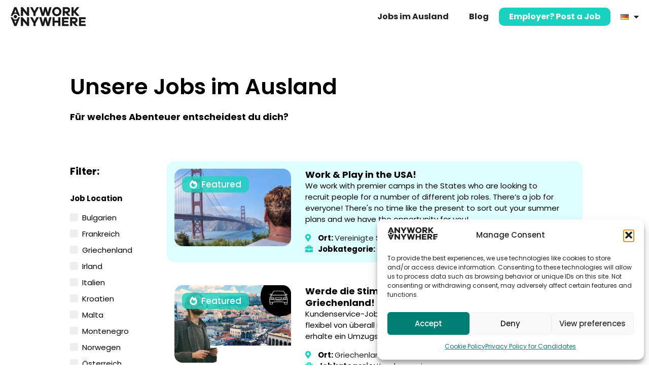

--- FILE ---
content_type: text/html; charset=UTF-8
request_url: https://www.anyworkanywhere.com/de/jobs-ausland/
body_size: 60764
content:
<!doctype html>
<html lang="de-DE">
<head>
	<meta charset="UTF-8">
	<meta name="viewport" content="width=device-width, initial-scale=1">
	<link rel="profile" href="https://gmpg.org/xfn/11">
	<meta name='robots' content='index, follow, max-image-preview:large, max-snippet:-1, max-video-preview:-1' />
						<script id="jobPostSchema" type="application/ld+json">
							{
								"@context": "https://schema.org",
								"@type": "JobPosting",
								"title": "Work &amp; Play in the USA!",
								"url": "https://www.anyworkanywhere.com/de/arbeiten-im-ausland/work-play-in-the-usa-2/",
								"datePosted": "2023-08-25",
								"validThrough": "2026-03-03",
								"description": "Work Play USA is one of the most affordable international camp staff recruitment agencies. We specialise in cultural exchange and offer people the opportunity to spend their summer working at a camp in the USA.

We work with premier camps in the States who are looking to recruit people for a number of different job roles. There’s a job for everyone! There&#039;s no time like the present to sort out your summer plans and we have the opportunity for you!

Many jobs are available within the following categories:
&lt;ul&gt;
 	&lt;li&gt;Sports Coaches&lt;/li&gt;
 	&lt;li&gt;Arts &amp;amp; Crafts&lt;/li&gt;
 	&lt;li&gt;Digital Media&lt;/li&gt;
 	&lt;li&gt;Outdoor Adventure&lt;/li&gt;
 	&lt;li&gt;Lifeguarding/ Water sports&lt;/li&gt;
 	&lt;li&gt;Performing Arts&lt;/li&gt;
 	&lt;li&gt;Climbing&lt;/li&gt;
 	&lt;li&gt;General Counsellors&lt;/li&gt;
&lt;/ul&gt;
&amp;nbsp;

No experience is necessary, just a positive attitude and a willingness to work with children. Camp contracts typically last around 8 weeks between June and August, and during this time you will be provided with food, accommodation and medical insurance. This is also a paid job, and you will have 30 days on your visa after camp to do some travelling around the USA with some cash in your pocket!

What do you get from us?
&lt;ul&gt;
 	&lt;li&gt;One of the lowest program fees on the market.&lt;/li&gt;
 	&lt;li&gt;A completely free application, and you will get to speak to a member of our team before deciding to commit to the program.&lt;/li&gt;
 	&lt;li&gt;Your own personal account manager will guide you through the entire process, from finding the perfect camp placement to navigating the J1 visa process. We don’t conform to normal office hours, call or text us anytime for personal one-to-one support!&lt;/li&gt;
 	&lt;li&gt;Food, accommodation and medical insurance are provided for the entirety of your camp contract&lt;/li&gt;
 	&lt;li&gt;Up to 30 days to travel to the USA after camp.&lt;/li&gt;
 	&lt;li&gt;A competitive minimum salary of at least $2000+&lt;/li&gt;
 	&lt;li&gt;24/7 support when in the USA&lt;/li&gt;
&lt;/ul&gt;
&amp;nbsp;

Work Play USA is a fun, exciting and rewarding way to spend your summer holidays. You will get to meet new people from all over the world, teach an activity that you are passionate about and have fun on a daily basis. Oh, and you’ll get a great tan!

Check out our website and APPLY FOR FREE TODAY!

&amp;nbsp;

      ",
								"hiringOrganization": {
									"@type": "Organization",
									"name": "Work Play USA",
									"logo": "https://www.anyworkanywhere.com/wp-content/uploads/2025/09/images-1.png"
								},
								
								"jobLocation": [
								
									{
										"@type": "Place",
										"address": {
											"@type": "PostalAddress",
											"addressCountry": "Vereinigte Staaten"
										}
									}
									],								"identifier": {
									"@type": "PropertyValue",
									"name": "Work Play USA",
									"value": "92057"
								}
							},
						</script>
						<link rel="alternate" href="https://www.anyworkanywhere.com/jobs/" hreflang="en" />
<link rel="alternate" href="https://www.anyworkanywhere.com/nl/vacatures-buitenland/" hreflang="nl" />
<link rel="alternate" href="https://www.anyworkanywhere.com/de/jobs-ausland/" hreflang="de" />
<link rel="alternate" href="https://www.anyworkanywhere.com/se/jobba-utomlands/" hreflang="sv" />
<link rel="alternate" href="https://www.anyworkanywhere.com/no/ledige-stillinger/" hreflang="nb" />
<link rel="alternate" href="https://www.anyworkanywhere.com/it/offerte-di-lavoro/" hreflang="it" />
<link rel="alternate" href="https://www.anyworkanywhere.com/fr/offres-emploi/" hreflang="fr" />
<link rel="alternate" href="https://www.anyworkanywhere.com/fi/tyopaikat-ulkomailla/" hreflang="fi" />
<link rel="alternate" href="https://www.anyworkanywhere.com/dk/job-i-udlandet/" hreflang="da" />

	<!-- This site is optimized with the Yoast SEO plugin v26.7 - https://yoast.com/wordpress/plugins/seo/ -->
	<title>Unsere Jobs im Ausland</title>
<link data-rocket-prefetch href="https://scripts.clarity.ms" rel="dns-prefetch">
<link data-rocket-prefetch href="https://www.clarity.ms" rel="dns-prefetch">
<link data-rocket-prefetch href="https://connect.facebook.net" rel="dns-prefetch">
<link data-rocket-prefetch href="https://www.google-analytics.com" rel="dns-prefetch">
<link data-rocket-prefetch href="https://www.googletagmanager.com" rel="dns-prefetch">
<link data-rocket-prefetch href="https://js.hs-analytics.net" rel="dns-prefetch">
<link data-rocket-prefetch href="https://assets.apollo.io" rel="dns-prefetch">
<style id="wpr-usedcss">img:is([sizes=auto i],[sizes^="auto," i]){contain-intrinsic-size:3000px 1500px}img.emoji{display:inline!important;border:none!important;box-shadow:none!important;height:1em!important;width:1em!important;margin:0 .07em!important;vertical-align:-.1em!important;background:0 0!important;padding:0!important}:where(.wp-block-button__link){border-radius:9999px;box-shadow:none;padding:calc(.667em + 2px) calc(1.333em + 2px);text-decoration:none}:root :where(.wp-block-button .wp-block-button__link.is-style-outline),:root :where(.wp-block-button.is-style-outline>.wp-block-button__link){border:2px solid;padding:.667em 1.333em}:root :where(.wp-block-button .wp-block-button__link.is-style-outline:not(.has-text-color)),:root :where(.wp-block-button.is-style-outline>.wp-block-button__link:not(.has-text-color)){color:currentColor}:root :where(.wp-block-button .wp-block-button__link.is-style-outline:not(.has-background)),:root :where(.wp-block-button.is-style-outline>.wp-block-button__link:not(.has-background)){background-color:initial;background-image:none}:where(.wp-block-calendar table:not(.has-background) th){background:#ddd}:where(.wp-block-columns){margin-bottom:1.75em}:where(.wp-block-columns.has-background){padding:1.25em 2.375em}:where(.wp-block-post-comments input[type=submit]){border:none}:where(.wp-block-cover-image:not(.has-text-color)),:where(.wp-block-cover:not(.has-text-color)){color:#fff}:where(.wp-block-cover-image.is-light:not(.has-text-color)),:where(.wp-block-cover.is-light:not(.has-text-color)){color:#000}:root :where(.wp-block-cover h1:not(.has-text-color)),:root :where(.wp-block-cover h2:not(.has-text-color)),:root :where(.wp-block-cover h3:not(.has-text-color)),:root :where(.wp-block-cover h4:not(.has-text-color)),:root :where(.wp-block-cover h5:not(.has-text-color)),:root :where(.wp-block-cover h6:not(.has-text-color)),:root :where(.wp-block-cover p:not(.has-text-color)){color:inherit}:where(.wp-block-file){margin-bottom:1.5em}:where(.wp-block-file__button){border-radius:2em;display:inline-block;padding:.5em 1em}:where(.wp-block-file__button):where(a):active,:where(.wp-block-file__button):where(a):focus,:where(.wp-block-file__button):where(a):hover,:where(.wp-block-file__button):where(a):visited{box-shadow:none;color:#fff;opacity:.85;text-decoration:none}:where(.wp-block-form-input__input){font-size:1em;margin-bottom:.5em;padding:0 .5em}:where(.wp-block-form-input__input)[type=date],:where(.wp-block-form-input__input)[type=datetime-local],:where(.wp-block-form-input__input)[type=datetime],:where(.wp-block-form-input__input)[type=email],:where(.wp-block-form-input__input)[type=month],:where(.wp-block-form-input__input)[type=number],:where(.wp-block-form-input__input)[type=password],:where(.wp-block-form-input__input)[type=search],:where(.wp-block-form-input__input)[type=tel],:where(.wp-block-form-input__input)[type=text],:where(.wp-block-form-input__input)[type=time],:where(.wp-block-form-input__input)[type=url],:where(.wp-block-form-input__input)[type=week]{border-style:solid;border-width:1px;line-height:2;min-height:2em}:where(.wp-block-group.wp-block-group-is-layout-constrained){position:relative}:root :where(.wp-block-image.is-style-rounded img,.wp-block-image .is-style-rounded img){border-radius:9999px}:where(.wp-block-latest-comments:not([style*=line-height] .wp-block-latest-comments__comment)){line-height:1.1}:where(.wp-block-latest-comments:not([style*=line-height] .wp-block-latest-comments__comment-excerpt p)){line-height:1.8}:root :where(.wp-block-latest-posts.is-grid){padding:0}:root :where(.wp-block-latest-posts.wp-block-latest-posts__list){padding-left:0}ol,ul{box-sizing:border-box}:root :where(.wp-block-list.has-background){padding:1.25em 2.375em}:where(.wp-block-navigation.has-background .wp-block-navigation-item a:not(.wp-element-button)),:where(.wp-block-navigation.has-background .wp-block-navigation-submenu a:not(.wp-element-button)){padding:.5em 1em}:where(.wp-block-navigation .wp-block-navigation__submenu-container .wp-block-navigation-item a:not(.wp-element-button)),:where(.wp-block-navigation .wp-block-navigation__submenu-container .wp-block-navigation-submenu a:not(.wp-element-button)),:where(.wp-block-navigation .wp-block-navigation__submenu-container .wp-block-navigation-submenu button.wp-block-navigation-item__content),:where(.wp-block-navigation .wp-block-navigation__submenu-container .wp-block-pages-list__item button.wp-block-navigation-item__content){padding:.5em 1em}:root :where(p.has-background){padding:1.25em 2.375em}:where(p.has-text-color:not(.has-link-color)) a{color:inherit}:where(.wp-block-post-comments-form input:not([type=submit])),:where(.wp-block-post-comments-form textarea){border:1px solid #949494;font-family:inherit;font-size:1em}:where(.wp-block-post-comments-form input:where(:not([type=submit]):not([type=checkbox]))),:where(.wp-block-post-comments-form textarea){padding:calc(.667em + 2px)}:where(.wp-block-post-excerpt){box-sizing:border-box;margin-bottom:var(--wp--style--block-gap);margin-top:var(--wp--style--block-gap)}:where(.wp-block-preformatted.has-background){padding:1.25em 2.375em}:where(.wp-block-search__button){border:1px solid #ccc;padding:6px 10px}:where(.wp-block-search__input){appearance:none;border:1px solid #949494;flex-grow:1;font-family:inherit;font-size:inherit;font-style:inherit;font-weight:inherit;letter-spacing:inherit;line-height:inherit;margin-left:0;margin-right:0;min-width:3rem;padding:8px;text-decoration:unset!important;text-transform:inherit}:where(.wp-block-search__button-inside .wp-block-search__inside-wrapper){background-color:#fff;border:1px solid #949494;box-sizing:border-box;padding:4px}:where(.wp-block-search__button-inside .wp-block-search__inside-wrapper) .wp-block-search__input{border:none;border-radius:0;padding:0 4px}:where(.wp-block-search__button-inside .wp-block-search__inside-wrapper) .wp-block-search__input:focus{outline:0}:where(.wp-block-search__button-inside .wp-block-search__inside-wrapper) :where(.wp-block-search__button){padding:4px 8px}:root :where(.wp-block-separator.is-style-dots){height:auto;line-height:1;text-align:center}:root :where(.wp-block-separator.is-style-dots):before{color:currentColor;content:"···";font-family:serif;font-size:1.5em;letter-spacing:2em;padding-left:2em}:root :where(.wp-block-site-logo.is-style-rounded){border-radius:9999px}:where(.wp-block-social-links:not(.is-style-logos-only)) .wp-social-link{background-color:#f0f0f0;color:#444}:where(.wp-block-social-links:not(.is-style-logos-only)) .wp-social-link-amazon{background-color:#f90;color:#fff}:where(.wp-block-social-links:not(.is-style-logos-only)) .wp-social-link-bandcamp{background-color:#1ea0c3;color:#fff}:where(.wp-block-social-links:not(.is-style-logos-only)) .wp-social-link-behance{background-color:#0757fe;color:#fff}:where(.wp-block-social-links:not(.is-style-logos-only)) .wp-social-link-bluesky{background-color:#0a7aff;color:#fff}:where(.wp-block-social-links:not(.is-style-logos-only)) .wp-social-link-codepen{background-color:#1e1f26;color:#fff}:where(.wp-block-social-links:not(.is-style-logos-only)) .wp-social-link-deviantart{background-color:#02e49b;color:#fff}:where(.wp-block-social-links:not(.is-style-logos-only)) .wp-social-link-discord{background-color:#5865f2;color:#fff}:where(.wp-block-social-links:not(.is-style-logos-only)) .wp-social-link-dribbble{background-color:#e94c89;color:#fff}:where(.wp-block-social-links:not(.is-style-logos-only)) .wp-social-link-dropbox{background-color:#4280ff;color:#fff}:where(.wp-block-social-links:not(.is-style-logos-only)) .wp-social-link-etsy{background-color:#f45800;color:#fff}:where(.wp-block-social-links:not(.is-style-logos-only)) .wp-social-link-facebook{background-color:#0866ff;color:#fff}:where(.wp-block-social-links:not(.is-style-logos-only)) .wp-social-link-fivehundredpx{background-color:#000;color:#fff}:where(.wp-block-social-links:not(.is-style-logos-only)) .wp-social-link-flickr{background-color:#0461dd;color:#fff}:where(.wp-block-social-links:not(.is-style-logos-only)) .wp-social-link-foursquare{background-color:#e65678;color:#fff}:where(.wp-block-social-links:not(.is-style-logos-only)) .wp-social-link-github{background-color:#24292d;color:#fff}:where(.wp-block-social-links:not(.is-style-logos-only)) .wp-social-link-goodreads{background-color:#eceadd;color:#382110}:where(.wp-block-social-links:not(.is-style-logos-only)) .wp-social-link-google{background-color:#ea4434;color:#fff}:where(.wp-block-social-links:not(.is-style-logos-only)) .wp-social-link-gravatar{background-color:#1d4fc4;color:#fff}:where(.wp-block-social-links:not(.is-style-logos-only)) .wp-social-link-instagram{background-color:#f00075;color:#fff}:where(.wp-block-social-links:not(.is-style-logos-only)) .wp-social-link-lastfm{background-color:#e21b24;color:#fff}:where(.wp-block-social-links:not(.is-style-logos-only)) .wp-social-link-linkedin{background-color:#0d66c2;color:#fff}:where(.wp-block-social-links:not(.is-style-logos-only)) .wp-social-link-mastodon{background-color:#3288d4;color:#fff}:where(.wp-block-social-links:not(.is-style-logos-only)) .wp-social-link-medium{background-color:#000;color:#fff}:where(.wp-block-social-links:not(.is-style-logos-only)) .wp-social-link-meetup{background-color:#f6405f;color:#fff}:where(.wp-block-social-links:not(.is-style-logos-only)) .wp-social-link-patreon{background-color:#000;color:#fff}:where(.wp-block-social-links:not(.is-style-logos-only)) .wp-social-link-pinterest{background-color:#e60122;color:#fff}:where(.wp-block-social-links:not(.is-style-logos-only)) .wp-social-link-pocket{background-color:#ef4155;color:#fff}:where(.wp-block-social-links:not(.is-style-logos-only)) .wp-social-link-reddit{background-color:#ff4500;color:#fff}:where(.wp-block-social-links:not(.is-style-logos-only)) .wp-social-link-skype{background-color:#0478d7;color:#fff}:where(.wp-block-social-links:not(.is-style-logos-only)) .wp-social-link-snapchat{background-color:#fefc00;color:#fff;stroke:#000}:where(.wp-block-social-links:not(.is-style-logos-only)) .wp-social-link-soundcloud{background-color:#ff5600;color:#fff}:where(.wp-block-social-links:not(.is-style-logos-only)) .wp-social-link-spotify{background-color:#1bd760;color:#fff}:where(.wp-block-social-links:not(.is-style-logos-only)) .wp-social-link-telegram{background-color:#2aabee;color:#fff}:where(.wp-block-social-links:not(.is-style-logos-only)) .wp-social-link-threads{background-color:#000;color:#fff}:where(.wp-block-social-links:not(.is-style-logos-only)) .wp-social-link-tiktok{background-color:#000;color:#fff}:where(.wp-block-social-links:not(.is-style-logos-only)) .wp-social-link-tumblr{background-color:#011835;color:#fff}:where(.wp-block-social-links:not(.is-style-logos-only)) .wp-social-link-twitch{background-color:#6440a4;color:#fff}:where(.wp-block-social-links:not(.is-style-logos-only)) .wp-social-link-twitter{background-color:#1da1f2;color:#fff}:where(.wp-block-social-links:not(.is-style-logos-only)) .wp-social-link-vimeo{background-color:#1eb7ea;color:#fff}:where(.wp-block-social-links:not(.is-style-logos-only)) .wp-social-link-vk{background-color:#4680c2;color:#fff}:where(.wp-block-social-links:not(.is-style-logos-only)) .wp-social-link-wordpress{background-color:#3499cd;color:#fff}:where(.wp-block-social-links:not(.is-style-logos-only)) .wp-social-link-whatsapp{background-color:#25d366;color:#fff}:where(.wp-block-social-links:not(.is-style-logos-only)) .wp-social-link-x{background-color:#000;color:#fff}:where(.wp-block-social-links:not(.is-style-logos-only)) .wp-social-link-yelp{background-color:#d32422;color:#fff}:where(.wp-block-social-links:not(.is-style-logos-only)) .wp-social-link-youtube{background-color:red;color:#fff}:where(.wp-block-social-links.is-style-logos-only) .wp-social-link{background:0 0}:where(.wp-block-social-links.is-style-logos-only) .wp-social-link svg{height:1.25em;width:1.25em}:where(.wp-block-social-links.is-style-logos-only) .wp-social-link-amazon{color:#f90}:where(.wp-block-social-links.is-style-logos-only) .wp-social-link-bandcamp{color:#1ea0c3}:where(.wp-block-social-links.is-style-logos-only) .wp-social-link-behance{color:#0757fe}:where(.wp-block-social-links.is-style-logos-only) .wp-social-link-bluesky{color:#0a7aff}:where(.wp-block-social-links.is-style-logos-only) .wp-social-link-codepen{color:#1e1f26}:where(.wp-block-social-links.is-style-logos-only) .wp-social-link-deviantart{color:#02e49b}:where(.wp-block-social-links.is-style-logos-only) .wp-social-link-discord{color:#5865f2}:where(.wp-block-social-links.is-style-logos-only) .wp-social-link-dribbble{color:#e94c89}:where(.wp-block-social-links.is-style-logos-only) .wp-social-link-dropbox{color:#4280ff}:where(.wp-block-social-links.is-style-logos-only) .wp-social-link-etsy{color:#f45800}:where(.wp-block-social-links.is-style-logos-only) .wp-social-link-facebook{color:#0866ff}:where(.wp-block-social-links.is-style-logos-only) .wp-social-link-fivehundredpx{color:#000}:where(.wp-block-social-links.is-style-logos-only) .wp-social-link-flickr{color:#0461dd}:where(.wp-block-social-links.is-style-logos-only) .wp-social-link-foursquare{color:#e65678}:where(.wp-block-social-links.is-style-logos-only) .wp-social-link-github{color:#24292d}:where(.wp-block-social-links.is-style-logos-only) .wp-social-link-goodreads{color:#382110}:where(.wp-block-social-links.is-style-logos-only) .wp-social-link-google{color:#ea4434}:where(.wp-block-social-links.is-style-logos-only) .wp-social-link-gravatar{color:#1d4fc4}:where(.wp-block-social-links.is-style-logos-only) .wp-social-link-instagram{color:#f00075}:where(.wp-block-social-links.is-style-logos-only) .wp-social-link-lastfm{color:#e21b24}:where(.wp-block-social-links.is-style-logos-only) .wp-social-link-linkedin{color:#0d66c2}:where(.wp-block-social-links.is-style-logos-only) .wp-social-link-mastodon{color:#3288d4}:where(.wp-block-social-links.is-style-logos-only) .wp-social-link-medium{color:#000}:where(.wp-block-social-links.is-style-logos-only) .wp-social-link-meetup{color:#f6405f}:where(.wp-block-social-links.is-style-logos-only) .wp-social-link-patreon{color:#000}:where(.wp-block-social-links.is-style-logos-only) .wp-social-link-pinterest{color:#e60122}:where(.wp-block-social-links.is-style-logos-only) .wp-social-link-pocket{color:#ef4155}:where(.wp-block-social-links.is-style-logos-only) .wp-social-link-reddit{color:#ff4500}:where(.wp-block-social-links.is-style-logos-only) .wp-social-link-skype{color:#0478d7}:where(.wp-block-social-links.is-style-logos-only) .wp-social-link-snapchat{color:#fff;stroke:#000}:where(.wp-block-social-links.is-style-logos-only) .wp-social-link-soundcloud{color:#ff5600}:where(.wp-block-social-links.is-style-logos-only) .wp-social-link-spotify{color:#1bd760}:where(.wp-block-social-links.is-style-logos-only) .wp-social-link-telegram{color:#2aabee}:where(.wp-block-social-links.is-style-logos-only) .wp-social-link-threads{color:#000}:where(.wp-block-social-links.is-style-logos-only) .wp-social-link-tiktok{color:#000}:where(.wp-block-social-links.is-style-logos-only) .wp-social-link-tumblr{color:#011835}:where(.wp-block-social-links.is-style-logos-only) .wp-social-link-twitch{color:#6440a4}:where(.wp-block-social-links.is-style-logos-only) .wp-social-link-twitter{color:#1da1f2}:where(.wp-block-social-links.is-style-logos-only) .wp-social-link-vimeo{color:#1eb7ea}:where(.wp-block-social-links.is-style-logos-only) .wp-social-link-vk{color:#4680c2}:where(.wp-block-social-links.is-style-logos-only) .wp-social-link-whatsapp{color:#25d366}:where(.wp-block-social-links.is-style-logos-only) .wp-social-link-wordpress{color:#3499cd}:where(.wp-block-social-links.is-style-logos-only) .wp-social-link-x{color:#000}:where(.wp-block-social-links.is-style-logos-only) .wp-social-link-yelp{color:#d32422}:where(.wp-block-social-links.is-style-logos-only) .wp-social-link-youtube{color:red}:root :where(.wp-block-social-links .wp-social-link a){padding:.25em}:root :where(.wp-block-social-links.is-style-logos-only .wp-social-link a){padding:0}:root :where(.wp-block-social-links.is-style-pill-shape .wp-social-link a){padding-left:.6666666667em;padding-right:.6666666667em}:root :where(.wp-block-tag-cloud.is-style-outline){display:flex;flex-wrap:wrap;gap:1ch}:root :where(.wp-block-tag-cloud.is-style-outline a){border:1px solid;font-size:unset!important;margin-right:0;padding:1ch 2ch;text-decoration:none!important}:root :where(.wp-block-table-of-contents){box-sizing:border-box}:where(.wp-block-term-description){box-sizing:border-box;margin-bottom:var(--wp--style--block-gap);margin-top:var(--wp--style--block-gap)}:where(pre.wp-block-verse){font-family:inherit}:root{--wp-block-synced-color:#7a00df;--wp-block-synced-color--rgb:122,0,223;--wp-bound-block-color:var(--wp-block-synced-color);--wp-editor-canvas-background:#ddd;--wp-admin-theme-color:#007cba;--wp-admin-theme-color--rgb:0,124,186;--wp-admin-theme-color-darker-10:#006ba1;--wp-admin-theme-color-darker-10--rgb:0,107,160.5;--wp-admin-theme-color-darker-20:#005a87;--wp-admin-theme-color-darker-20--rgb:0,90,135;--wp-admin-border-width-focus:2px}@media (min-resolution:192dpi){:root{--wp-admin-border-width-focus:1.5px}}:root{--wp--preset--font-size--normal:16px;--wp--preset--font-size--huge:42px}.screen-reader-text{border:0;clip-path:inset(50%);height:1px;margin:-1px;overflow:hidden;padding:0;position:absolute;width:1px;word-wrap:normal!important}.screen-reader-text:focus{background-color:#ddd;clip-path:none;color:#444;display:block;font-size:1em;height:auto;left:5px;line-height:normal;padding:15px 23px 14px;text-decoration:none;top:5px;width:auto;z-index:100000}html :where(.has-border-color){border-style:solid}html :where([style*=border-top-color]){border-top-style:solid}html :where([style*=border-right-color]){border-right-style:solid}html :where([style*=border-bottom-color]){border-bottom-style:solid}html :where([style*=border-left-color]){border-left-style:solid}html :where([style*=border-width]){border-style:solid}html :where([style*=border-top-width]){border-top-style:solid}html :where([style*=border-right-width]){border-right-style:solid}html :where([style*=border-bottom-width]){border-bottom-style:solid}html :where([style*=border-left-width]){border-left-style:solid}html :where(img[class*=wp-image-]){height:auto;max-width:100%}:where(figure){margin:0 0 1em}html :where(.is-position-sticky){--wp-admin--admin-bar--position-offset:var(--wp-admin--admin-bar--height,0px)}@media screen and (max-width:600px){html :where(.is-position-sticky){--wp-admin--admin-bar--position-offset:0px}}:root{--wp--preset--aspect-ratio--square:1;--wp--preset--aspect-ratio--4-3:4/3;--wp--preset--aspect-ratio--3-4:3/4;--wp--preset--aspect-ratio--3-2:3/2;--wp--preset--aspect-ratio--2-3:2/3;--wp--preset--aspect-ratio--16-9:16/9;--wp--preset--aspect-ratio--9-16:9/16;--wp--preset--color--black:#000000;--wp--preset--color--cyan-bluish-gray:#abb8c3;--wp--preset--color--white:#ffffff;--wp--preset--color--pale-pink:#f78da7;--wp--preset--color--vivid-red:#cf2e2e;--wp--preset--color--luminous-vivid-orange:#ff6900;--wp--preset--color--luminous-vivid-amber:#fcb900;--wp--preset--color--light-green-cyan:#7bdcb5;--wp--preset--color--vivid-green-cyan:#00d084;--wp--preset--color--pale-cyan-blue:#8ed1fc;--wp--preset--color--vivid-cyan-blue:#0693e3;--wp--preset--color--vivid-purple:#9b51e0;--wp--preset--gradient--vivid-cyan-blue-to-vivid-purple:linear-gradient(135deg,rgb(6, 147, 227) 0%,rgb(155, 81, 224) 100%);--wp--preset--gradient--light-green-cyan-to-vivid-green-cyan:linear-gradient(135deg,rgb(122, 220, 180) 0%,rgb(0, 208, 130) 100%);--wp--preset--gradient--luminous-vivid-amber-to-luminous-vivid-orange:linear-gradient(135deg,rgb(252, 185, 0) 0%,rgb(255, 105, 0) 100%);--wp--preset--gradient--luminous-vivid-orange-to-vivid-red:linear-gradient(135deg,rgb(255, 105, 0) 0%,rgb(207, 46, 46) 100%);--wp--preset--gradient--very-light-gray-to-cyan-bluish-gray:linear-gradient(135deg,rgb(238, 238, 238) 0%,rgb(169, 184, 195) 100%);--wp--preset--gradient--cool-to-warm-spectrum:linear-gradient(135deg,rgb(74, 234, 220) 0%,rgb(151, 120, 209) 20%,rgb(207, 42, 186) 40%,rgb(238, 44, 130) 60%,rgb(251, 105, 98) 80%,rgb(254, 248, 76) 100%);--wp--preset--gradient--blush-light-purple:linear-gradient(135deg,rgb(255, 206, 236) 0%,rgb(152, 150, 240) 100%);--wp--preset--gradient--blush-bordeaux:linear-gradient(135deg,rgb(254, 205, 165) 0%,rgb(254, 45, 45) 50%,rgb(107, 0, 62) 100%);--wp--preset--gradient--luminous-dusk:linear-gradient(135deg,rgb(255, 203, 112) 0%,rgb(199, 81, 192) 50%,rgb(65, 88, 208) 100%);--wp--preset--gradient--pale-ocean:linear-gradient(135deg,rgb(255, 245, 203) 0%,rgb(182, 227, 212) 50%,rgb(51, 167, 181) 100%);--wp--preset--gradient--electric-grass:linear-gradient(135deg,rgb(202, 248, 128) 0%,rgb(113, 206, 126) 100%);--wp--preset--gradient--midnight:linear-gradient(135deg,rgb(2, 3, 129) 0%,rgb(40, 116, 252) 100%);--wp--preset--font-size--small:13px;--wp--preset--font-size--medium:20px;--wp--preset--font-size--large:36px;--wp--preset--font-size--x-large:42px;--wp--preset--spacing--20:0.44rem;--wp--preset--spacing--30:0.67rem;--wp--preset--spacing--40:1rem;--wp--preset--spacing--50:1.5rem;--wp--preset--spacing--60:2.25rem;--wp--preset--spacing--70:3.38rem;--wp--preset--spacing--80:5.06rem;--wp--preset--shadow--natural:6px 6px 9px rgba(0, 0, 0, .2);--wp--preset--shadow--deep:12px 12px 50px rgba(0, 0, 0, .4);--wp--preset--shadow--sharp:6px 6px 0px rgba(0, 0, 0, .2);--wp--preset--shadow--outlined:6px 6px 0px -3px rgb(255, 255, 255),6px 6px rgb(0, 0, 0);--wp--preset--shadow--crisp:6px 6px 0px rgb(0, 0, 0)}:root{--wp--style--global--content-size:800px;--wp--style--global--wide-size:1200px}:where(body){margin:0}:where(.wp-site-blocks)>*{margin-block-start:24px;margin-block-end:0}:where(.wp-site-blocks)>:first-child{margin-block-start:0}:where(.wp-site-blocks)>:last-child{margin-block-end:0}:root{--wp--style--block-gap:24px}:root :where(.is-layout-flow)>:first-child{margin-block-start:0}:root :where(.is-layout-flow)>:last-child{margin-block-end:0}:root :where(.is-layout-flow)>*{margin-block-start:24px;margin-block-end:0}:root :where(.is-layout-constrained)>:first-child{margin-block-start:0}:root :where(.is-layout-constrained)>:last-child{margin-block-end:0}:root :where(.is-layout-constrained)>*{margin-block-start:24px;margin-block-end:0}:root :where(.is-layout-flex){gap:24px}:root :where(.is-layout-grid){gap:24px}body{padding-top:0;padding-right:0;padding-bottom:0;padding-left:0}a:where(:not(.wp-element-button)){text-decoration:underline}:root :where(.wp-element-button,.wp-block-button__link){background-color:#32373c;border-width:0;color:#fff;font-family:inherit;font-size:inherit;font-style:inherit;font-weight:inherit;letter-spacing:inherit;line-height:inherit;padding-top:calc(.667em + 2px);padding-right:calc(1.333em + 2px);padding-bottom:calc(.667em + 2px);padding-left:calc(1.333em + 2px);text-decoration:none;text-transform:inherit}:root :where(.wp-block-pullquote){font-size:1.5em;line-height:1.6}.obr-searchandfilter .searchandfilter h4{font-weight:700}.obr-searchandfilter .searchandfilter h4,.obr-searchandfilter .searchandfilter li{font-size:15px}.obr-searchandfilter .searchandfilter input.sf-input-checkbox[type=checkbox]:checked+.sf-label-checkbox:before{top:0;margin:0 10px -2px 0;width:9px;height:17px;border:solid red;border-width:0 3px 3px 0;-webkit-transform:rotate(45deg);-ms-transform:rotate(45deg);transform:rotate(45deg);cursor:pointer;border-radius:0}.elementor.elementor-location-header .elementor-nav-menu a{font-size:14px;line-height:16px}.elementor-nav-menu li a img{border-radius:0}.obr-searchandfilter h4{font-weight:700}.obr-filterheader h5 span,.obr-searchandfilter h4 span{float:left;width:25px}.obr-searchandfilter ul{padding-inline-start:0}@media only screen and (max-width:1024px){.obr-searchandfilter .searchandfilter ul li{display:inline-block;margin:5px 10px 5px 0}.obr-searchandfilter .searchandfilter ul li{display:inline-block;margin:5px 10px 5px 0;width:100%}.obr-searchandfilter .searchandfilter ul>li>ul>li{width:auto}}.obr-searchandfilter .searchandfilter ul li[data-sf-field-input-type=checkbox] label{padding-left:5px}.obr-searchandfilter .searchandfilter input.sf-input-checkbox[type=checkbox]+.sf-label-checkbox:before{content:"";display:inline-block;top:-3px;width:0;height:0;margin:0 8px 0 -5px;cursor:pointer;border:8px solid #eee;border-radius:3px;top:2px;position:relative}.obr-searchandfilter .searchandfilter input.sf-input-checkbox[type=checkbox]:checked+.sf-label-checkbox:before{top:0;margin:0 10px -2px 0;width:9px;height:17px;border:solid #18d1be;border-width:0 3px 3px 0;-webkit-transform:rotate(45deg);-ms-transform:rotate(45deg);transform:rotate(45deg);cursor:pointer;border-radius:0}.obr-searchandfilter .searchandfilter input.sf-input-checkbox{display:none}.obr-searchandfilter ul li input[type=submit]{margin:20px 0}#vacancies{margin:40px 0 0}#vacancies h2{font-size:1.2em;font-weight:600}#vacancies input:not( [ type=button ] ):not( [ type=submit ] ){font-family:inherit;border-width:0 0 1px;border-radius:0}li.obremployermenulink{background-color:#18d1be;border-radius:10px;transition:all .3s ease}li.obremployermenulink a{color:#fff}li.obremployermenulink:hover{background-color:#555}div.elementor-element nav.elementor-nav-menu--main ul.elementor-nav-menu li.obremployermenulink a.elementor-item:hover,li.obremployermenulink:hover a{color:#fff}nav.elementor-pagination .page-numbers{font-weight:400;border:1px solid #ddd;border-radius:10px;padding:10px 15px;background-color:#fafafa;color:#222;display:inline-flex;margin:0 0 10px}nav.elementor-pagination .page-numbers.current{font-weight:700;background-color:#18d1be;border-color:#18d1befe;color:#fff}nav.elementor-pagination a.page-numbers:hover{border-color:#18d1be}.obrlooplistshortcode .elementor-icon-list-items li{display:flex;font-size:15px}.obrlooplistshortcode .elementor-icon-list-items li .elementor-icon-list-icon{width:25px}.obrlooplistshortcode li i{color:#18d1be}.elementor-shortcode h2.obrjobarchivebottomofpagewordingheader{font-size:24px}.obremployermenulink .obrheaderprgbutton{padding:10px 20px;font-weight:700;font-size:16px;line-height:16px;height:36px}.elementor-location-footer button.obrfooterprgbutton{margin:0;padding:0;color:#222;background-color:#fff;font-weight:600}html:lang(en) .elementor-location-footer button.obrfooterprgbutton{font-size:.9rem}.elementor-location-footer button.obrfooterprgbutton:hover{color:#18d1be;background-color:#fff}.archive .elementor-element .Yes{background-color:#dff}.obrhomeprgblockloop .e-loop-item:hover{cursor:pointer}.page:not( .home ) .e-con .elementor-widget.elementor-widget{margin-block-end:20px}.page .innerpostarea.e-con .elementor-widget.elementor-widget{margin-block-end:0}@media only screen and (min-width:767px){.post-type-archive-job .obrlooplistshortcode ul{padding-left:0}}.cmplz-blocked-content-notice{display:none}.cmplz-optin .cmplz-blocked-content-container .cmplz-blocked-content-notice,.cmplz-optin .cmplz-wp-video .cmplz-blocked-content-notice{display:block}.cmplz-blocked-content-container,.cmplz-wp-video{animation-name:cmplz-fadein;animation-duration:.6s;background:#fff;border:0;border-radius:3px;box-shadow:0 0 1px 0 rgba(0,0,0,.5),0 1px 10px 0 rgba(0,0,0,.15);display:flex;justify-content:center;align-items:center;background-repeat:no-repeat!important;background-size:cover!important;height:inherit;position:relative}.cmplz-blocked-content-container iframe,.cmplz-wp-video iframe{visibility:hidden;max-height:100%;border:0!important}.cmplz-blocked-content-container .cmplz-blocked-content-notice,.cmplz-wp-video .cmplz-blocked-content-notice{white-space:normal;text-transform:initial;position:absolute!important;width:100%;top:50%;left:50%;transform:translate(-50%,-50%);max-width:300px;font-size:14px;padding:10px;background-color:rgba(0,0,0,.5);color:#fff;text-align:center;z-index:98;line-height:23px}.cmplz-blocked-content-container .cmplz-blocked-content-notice .cmplz-links,.cmplz-wp-video .cmplz-blocked-content-notice .cmplz-links{display:block;margin-bottom:10px}.cmplz-blocked-content-container .cmplz-blocked-content-notice .cmplz-links a,.cmplz-wp-video .cmplz-blocked-content-notice .cmplz-links a{color:#fff}.cmplz-blocked-content-container div div{display:none}.cmplz-wp-video .cmplz-placeholder-element{width:100%;height:inherit}@keyframes cmplz-fadein{from{opacity:0}to{opacity:1}}.chosen-container{-webkit-user-select:none;-ms-user-select:none}.chosen-container{position:relative;display:inline-block;vertical-align:middle;-moz-user-select:none;user-select:none}.chosen-container *{-webkit-box-sizing:border-box;box-sizing:border-box}.chosen-container .chosen-drop{position:absolute;top:100%;z-index:1010;width:100%;border:1px solid #aaa;border-top:0;background:#fff;-webkit-box-shadow:0 4px 5px rgba(0,0,0,.15);box-shadow:0 4px 5px rgba(0,0,0,.15);clip:rect(0,0,0,0);-webkit-clip-path:inset(100% 100%);clip-path:inset(100% 100%)}.chosen-container.chosen-with-drop .chosen-drop{clip:auto;-webkit-clip-path:none;clip-path:none}.chosen-container a{cursor:pointer}.chosen-container .chosen-single .group-name,.chosen-container .search-choice .group-name{margin-right:4px;overflow:hidden;white-space:nowrap;text-overflow:ellipsis;font-weight:400;color:#999}.chosen-container .chosen-single .group-name:after,.chosen-container .search-choice .group-name:after{content:":";padding-left:2px;vertical-align:top}.chosen-container .chosen-results{color:#444;position:relative;overflow-x:hidden;overflow-y:auto;margin:0 4px 4px 0;padding:0 0 0 4px;max-height:240px;-webkit-overflow-scrolling:touch}.chosen-container .chosen-results li{display:none;margin:0;padding:5px 6px;list-style:none;line-height:15px;word-wrap:break-word;-webkit-touch-callout:none}.chosen-container .chosen-results li.active-result{display:list-item;cursor:pointer}.chosen-container .chosen-results li.disabled-result{display:list-item;color:#ccc;cursor:default}.chosen-container .chosen-results li.highlighted{background-color:#3875d7;background-image:-webkit-gradient(linear,left top,left bottom,color-stop(20%,#3875d7),color-stop(90%,#2a62bc));background-image:linear-gradient(#3875d7 20%,#2a62bc 90%);color:#fff}.chosen-container .chosen-results li.no-results{color:#777;display:list-item;background:#f4f4f4}.chosen-container .chosen-results li.group-result{display:list-item;font-weight:700;cursor:default}.chosen-container .chosen-results li.group-option{padding-left:15px}.chosen-container .chosen-results li em{font-style:normal;text-decoration:underline}.chosen-container-active .chosen-single{border:1px solid #5897fb;-webkit-box-shadow:0 0 5px rgba(0,0,0,.3);box-shadow:0 0 5px rgba(0,0,0,.3)}.chosen-container-active.chosen-with-drop .chosen-single{border:1px solid #aaa;border-bottom-right-radius:0;border-bottom-left-radius:0;background-image:-webkit-gradient(linear,left top,left bottom,color-stop(20%,#eee),color-stop(80%,#fff));background-image:linear-gradient(#eee 20%,#fff 80%);-webkit-box-shadow:0 1px 0 #fff inset;box-shadow:0 1px 0 #fff inset}.chosen-container-active.chosen-with-drop .chosen-single div{border-left:none;background:0 0}.chosen-container-active.chosen-with-drop .chosen-single div b{background-position:-18px 2px}.chosen-container-active .chosen-choices{border:1px solid #5897fb;-webkit-box-shadow:0 0 5px rgba(0,0,0,.3);box-shadow:0 0 5px rgba(0,0,0,.3)}.chosen-container-active .chosen-choices li.search-field input[type=text]{color:#222!important}.chosen-disabled{opacity:.5!important;cursor:default}.chosen-disabled .chosen-choices .search-choice .search-choice-close,.chosen-disabled .chosen-single{cursor:default}.chosen-rtl{text-align:right}.chosen-rtl .chosen-single{overflow:visible;padding:0 8px 0 0}.chosen-rtl .chosen-single span{margin-right:0;margin-left:26px;direction:rtl}.chosen-rtl .chosen-single-with-deselect span{margin-left:38px}.chosen-rtl .chosen-single div{right:auto;left:3px}.chosen-rtl .chosen-single abbr{right:auto;left:26px}.chosen-rtl .chosen-choices li{float:right}.chosen-rtl .chosen-choices li.search-field input[type=text]{direction:rtl}.chosen-rtl .chosen-choices li.search-choice{margin:3px 5px 3px 0;padding:3px 5px 3px 19px}.chosen-rtl .chosen-choices li.search-choice .search-choice-close{right:auto;left:4px}.chosen-rtl .chosen-results li.group-option{padding-right:15px;padding-left:0}.chosen-rtl.chosen-container-active.chosen-with-drop .chosen-single div{border-right:none}.chosen-rtl .chosen-search input[type=text]{padding:4px 5px 4px 20px;background:url(https://www.anyworkanywhere.com/wp-content/plugins/search-filter-pro/public/assets/css/chosen-sprite.png) -30px -20px no-repeat;direction:rtl}@media only screen and (-webkit-min-device-pixel-ratio:1.5),only screen and (min-resolution:144dpi),only screen and (min-resolution:1.5dppx){.chosen-rtl .chosen-search input[type=text]{background-image:url(https://www.anyworkanywhere.com/wp-content/plugins/search-filter-pro/public/assets/css/chosen-sprite@2x.png)!important;background-size:52px 37px!important;background-repeat:no-repeat!important}}.searchandfilter-date-picker .ui-helper-reset{margin:0;padding:0;border:0;outline:0;line-height:1.3;text-decoration:none;font-size:100%;list-style:none}.searchandfilter-date-picker .ui-helper-clearfix:after,.searchandfilter-date-picker .ui-helper-clearfix:before{content:"";display:table;border-collapse:collapse}.searchandfilter-date-picker .ui-helper-clearfix:after{clear:both}.searchandfilter-date-picker .ui-helper-clearfix{min-height:0}.searchandfilter-date-picker .ui-state-disabled{cursor:default!important}.searchandfilter-date-picker .ui-icon{display:block;text-indent:-99999px;overflow:hidden;background-repeat:no-repeat}.searchandfilter-date-picker .ui-icon{width:16px;height:16px;background-position:16px 16px}.searchandfilter-date-picker .ui-widget{font-family:'Trebuchet MS',Tahoma,Verdana,Arial,sans-serif;font-size:1.1em}.ll-skin-melon .ui-state-disabled{opacity:1}.ll-skin-melon .ui-state-disabled .ui-state-default{color:#fba49e}.searchandfilter p{margin-top:1em;display:block}.searchandfilter ul{display:block;margin-top:0;margin-bottom:0}.searchandfilter ul li{list-style:none;display:block;padding:10px 0;margin:0}.searchandfilter ul li li{padding:5px 0}.searchandfilter ul li ul li ul{margin-left:20px}.searchandfilter label{display:inline-block;margin:0;padding:0}.searchandfilter li[data-sf-field-input-type=checkbox] label,.searchandfilter li[data-sf-field-input-type=radio] label,.searchandfilter li[data-sf-field-input-type=range-checkbox] label,.searchandfilter li[data-sf-field-input-type=range-radio] label{padding-left:10px}.searchandfilter .screen-reader-text{clip:rect(1px,1px,1px,1px);height:1px;overflow:hidden;position:absolute!important;width:1px}.searchandfilter h4{margin:0;padding:5px 0 10px;font-size:16px}.searchandfilter .sf-range-max,.searchandfilter .sf-range-min{max-width:80px}.searchandfilter .sf-meta-range-radio-fromto .sf-range-max,.searchandfilter .sf-meta-range-radio-fromto .sf-range-min{display:inline-block;vertical-align:middle}.searchandfilter .datepicker{max-width:170px}.searchandfilter select.sf-input-select{min-width:170px}.searchandfilter select.sf-range-max.sf-input-select,.searchandfilter select.sf-range-min.sf-input-select{min-width:auto}.searchandfilter ul>li>ul:not(.children){margin-left:0}.searchandfilter .meta-slider{margin-top:10px;margin-bottom:10px;height:15px;max-width:220px}.search-filter-scroll-loading{display:block;margin:20px 10px 10px;height:30px;width:30px;animation:.7s linear infinite search-filter-loader-rotate;border:5px solid rgba(0,0,0,.15);border-right-color:rgba(0,0,0,.6);border-radius:50%}@keyframes search-filter-loader-rotate{0%{transform:rotate(0)}100%{transform:rotate(360deg)}}.ll-skin-melon{font-size:90%}.ll-skin-melon .ui-widget{font-family:inherit;background:#526e91;border:none;border-radius:0;-webkit-border-radius:0;-moz-border-radius:0;-moz-box-shadow:0 0 3px rgba(0,0,0,.3);-webkit-box-shadow:0 0 3px rgba(0,0,0,.3);box-shadow:0 0 3px rgba(0,0,0,.3)}.searchandfilter.horizontal ul>li{display:inline-block;padding-right:10px}.searchandfilter.horizontal ul>li li{display:block}.ll-skin-melon td .ui-state-default{background:0 0;border:none;text-align:center;padding:.3em;margin:0;font-weight:400;color:#6c88ac;font-size:14px}.ll-skin-melon td .ui-state-active{background:#526e91;color:#fff}.ll-skin-melon td .ui-state-hover{background:#c4d6ec}.searchandfilter li.hide,.searchandfilter select option.hide{display:none}.searchandfilter .disabled{opacity:.7}.chosen-container{font-size:14px}html{line-height:1.15;-webkit-text-size-adjust:100%}*,:after,:before{box-sizing:border-box}body{background-color:#fff;color:#333;font-family:-apple-system,BlinkMacSystemFont,'Segoe UI',Roboto,'Helvetica Neue',Arial,'Noto Sans',sans-serif,'Apple Color Emoji','Segoe UI Emoji','Segoe UI Symbol','Noto Color Emoji';font-size:1rem;font-weight:400;line-height:1.5;margin:0;-webkit-font-smoothing:antialiased;-moz-osx-font-smoothing:grayscale}h1,h2,h3,h4,h5{color:inherit;font-family:inherit;font-weight:500;line-height:1.2;margin-block-end:1rem;margin-block-start:.5rem}h1{font-size:2.5rem}h2{font-size:2rem}h3{font-size:1.75rem}h4{font-size:1.5rem}h5{font-size:1.25rem}p{margin-block-end:.9rem;margin-block-start:0}pre{font-family:monospace,monospace;font-size:1em;white-space:pre-wrap}a{background-color:transparent;color:#c36;text-decoration:none}a:active,a:hover{color:#336}a:not([href]):not([tabindex]),a:not([href]):not([tabindex]):focus,a:not([href]):not([tabindex]):hover{color:inherit;text-decoration:none}a:not([href]):not([tabindex]):focus{outline:0}abbr[title]{border-block-end:none;-webkit-text-decoration:underline dotted;text-decoration:underline dotted}b,strong{font-weight:bolder}sub{font-size:75%;line-height:0;position:relative;vertical-align:baseline}sub{bottom:-.25em}img{border-style:none;height:auto;max-width:100%}details{display:block}summary{display:list-item}[hidden],template{display:none}@media print{*,:after,:before{background:0 0!important;box-shadow:none!important;color:#000!important;text-shadow:none!important}a,a:visited{text-decoration:underline}a[href]:after{content:" (" attr(href) ")"}abbr[title]:after{content:" (" attr(title) ")"}a[href^="#"]:after{content:""}pre{white-space:pre-wrap!important}pre{-moz-column-break-inside:avoid;border:1px solid #ccc;break-inside:avoid}thead{display:table-header-group}img,tr{-moz-column-break-inside:avoid;break-inside:avoid}h2,h3,p{orphans:3;widows:3}h2,h3{-moz-column-break-after:avoid;break-after:avoid}}label{display:inline-block;line-height:1;vertical-align:middle}button,input,optgroup,select,textarea{font-family:inherit;font-size:1rem;line-height:1.5;margin:0}input[type=date],input[type=email],input[type=number],input[type=search],input[type=text],input[type=url],select,textarea{border:1px solid #666;border-radius:3px;padding:.5rem 1rem;transition:all .3s;width:100%}input[type=date]:focus,input[type=email]:focus,input[type=number]:focus,input[type=search]:focus,input[type=text]:focus,input[type=url]:focus,select:focus,textarea:focus{border-color:#333}button,input{overflow:visible}button,select{text-transform:none}[type=button],[type=submit],button{-webkit-appearance:button;width:auto}[type=button],[type=submit],button{background-color:transparent;border:1px solid #c36;border-radius:3px;color:#c36;display:inline-block;font-size:1rem;font-weight:400;padding:.5rem 1rem;text-align:center;transition:all .3s;-webkit-user-select:none;-moz-user-select:none;user-select:none;white-space:nowrap}[type=button]:focus:not(:focus-visible),[type=submit]:focus:not(:focus-visible),button:focus:not(:focus-visible){outline:0}[type=button]:focus,[type=button]:hover,[type=submit]:focus,[type=submit]:hover,button:focus,button:hover{background-color:#c36;color:#fff;text-decoration:none}[type=button]:not(:disabled),[type=submit]:not(:disabled),button:not(:disabled){cursor:pointer}fieldset{padding:.35em .75em .625em}legend{box-sizing:border-box;color:inherit;display:table;max-width:100%;padding:0;white-space:normal}progress{vertical-align:baseline}textarea{overflow:auto;resize:vertical}[type=checkbox],[type=radio]{box-sizing:border-box;padding:0}[type=number]::-webkit-inner-spin-button,[type=number]::-webkit-outer-spin-button{height:auto}[type=search]{-webkit-appearance:textfield;outline-offset:-2px}[type=search]::-webkit-search-decoration{-webkit-appearance:none}::-webkit-file-upload-button{-webkit-appearance:button;font:inherit}select{display:block}table{background-color:transparent;border-collapse:collapse;border-spacing:0;font-size:.9em;margin-block-end:15px;width:100%}table td,table th{border:1px solid hsla(0,0%,50%,.502);line-height:1.5;padding:15px;vertical-align:top}table th{font-weight:700}table thead th{font-size:1em}table caption+thead tr:first-child td,table caption+thead tr:first-child th,table colgroup+thead tr:first-child td,table colgroup+thead tr:first-child th,table thead:first-child tr:first-child td,table thead:first-child tr:first-child th{border-block-start:1px solid hsla(0,0%,50%,.502)}table tbody>tr:nth-child(odd)>td,table tbody>tr:nth-child(odd)>th{background-color:hsla(0,0%,50%,.071)}table tbody tr:hover>td,table tbody tr:hover>th{background-color:hsla(0,0%,50%,.102)}table tbody+tbody{border-block-start:2px solid hsla(0,0%,50%,.502)}@media(max-width:767px){table table{font-size:.8em}table table td,table table th{line-height:1.3;padding:7px}table table th{font-weight:400}}dd,li,ol,ul{background:0 0;border:0;font-size:100%;margin-block-end:0;margin-block-start:0;outline:0;vertical-align:baseline}.pagination{display:flex;justify-content:space-between;margin:20px auto}.sticky{display:block;position:relative}.hide{display:none!important}.screen-reader-text{clip:rect(1px,1px,1px,1px);height:1px;overflow:hidden;position:absolute!important;width:1px;word-wrap:normal!important}.screen-reader-text:focus{background-color:#eee;clip:auto!important;clip-path:none;color:#333;display:block;font-size:1rem;height:auto;left:5px;line-height:normal;padding:12px 24px;text-decoration:none;top:5px;width:auto;z-index:100000}:root{--direction-multiplier:1}body.rtl{--direction-multiplier:-1}.elementor-screen-only,.screen-reader-text,.screen-reader-text span{height:1px;margin:-1px;overflow:hidden;padding:0;position:absolute;top:-10000em;width:1px;clip:rect(0,0,0,0);border:0}.elementor *,.elementor :after,.elementor :before{box-sizing:border-box}.elementor a{box-shadow:none;text-decoration:none}.elementor img{border:none;border-radius:0;box-shadow:none;height:auto;max-width:100%}.elementor iframe,.elementor object{border:none;line-height:1;margin:0;max-width:100%;width:100%}.e-con-inner>.elementor-element.elementor-absolute,.e-con>.elementor-element.elementor-absolute,.elementor-widget-wrap>.elementor-element.elementor-absolute{position:absolute}.elementor-widget-wrap .elementor-element.elementor-widget__width-auto{max-width:100%}.elementor-element.elementor-absolute{z-index:1}.elementor-element{--flex-direction:initial;--flex-wrap:initial;--justify-content:initial;--align-items:initial;--align-content:initial;--gap:initial;--flex-basis:initial;--flex-grow:initial;--flex-shrink:initial;--order:initial;--align-self:initial;align-self:var(--align-self);flex-basis:var(--flex-basis);flex-grow:var(--flex-grow);flex-shrink:var(--flex-shrink);order:var(--order)}.elementor-element:where(.e-con-full,.elementor-widget){align-content:var(--align-content);align-items:var(--align-items);flex-direction:var(--flex-direction);flex-wrap:var(--flex-wrap);gap:var(--row-gap) var(--column-gap);justify-content:var(--justify-content)}.elementor-invisible{visibility:hidden}:root{--page-title-display:block}.elementor-section{position:relative}.elementor-section .elementor-container{display:flex;margin-inline:auto;position:relative}@media (max-width:1024px){.elementor-widget-wrap .elementor-element.elementor-widget-tablet__width-initial{max-width:100%}.elementor-section .elementor-container{flex-wrap:wrap}.elementor-grid-tablet-1 .elementor-grid{grid-template-columns:repeat(1,1fr)}}.elementor-section.elementor-section-items-middle>.elementor-container{align-items:center}.elementor-widget-wrap{align-content:flex-start;flex-wrap:wrap;position:relative;width:100%}.elementor:not(.elementor-bc-flex-widget) .elementor-widget-wrap{display:flex}.elementor-widget-wrap>.elementor-element{width:100%}.elementor-widget-wrap.e-swiper-container{width:calc(100% - (var(--e-column-margin-left,0px) + var(--e-column-margin-right,0px)))}.elementor-widget{position:relative}.elementor-widget:not(:last-child){margin-block-end:var(--kit-widget-spacing,20px)}.elementor-widget:not(:last-child).elementor-absolute,.elementor-widget:not(:last-child).elementor-widget__width-auto{margin-block-end:0}.elementor-column{display:flex;min-height:1px;position:relative}.elementor-column-gap-default>.elementor-column>.elementor-element-populated{padding:10px}@media (min-width:768px){.elementor-column.elementor-col-25{width:25%}.elementor-column.elementor-col-33{width:33.333%}.elementor-column.elementor-col-66{width:66.666%}.elementor-column.elementor-col-100{width:100%}}.elementor-grid{display:grid;grid-column-gap:var(--grid-column-gap);grid-row-gap:var(--grid-row-gap)}.elementor-grid .elementor-grid-item{min-width:0}.elementor-grid-0 .elementor-grid{display:inline-block;margin-block-end:calc(-1 * var(--grid-row-gap));width:100%;word-spacing:var(--grid-column-gap)}.elementor-grid-0 .elementor-grid .elementor-grid-item{display:inline-block;margin-block-end:var(--grid-row-gap);word-break:break-word}.elementor-grid-1 .elementor-grid{grid-template-columns:repeat(1,1fr)}@media (min-width:1025px){#elementor-device-mode:after{content:"desktop"}}@media (min-width:-1){#elementor-device-mode:after{content:"widescreen"}}@media (max-width:-1){#elementor-device-mode:after{content:"laptop";content:"tablet_extra"}}@media (max-width:1024px){#elementor-device-mode:after{content:"tablet"}}@media (max-width:-1){#elementor-device-mode:after{content:"mobile_extra"}}@media (max-width:767px){.elementor-column{width:100%}.elementor-grid-mobile-1 .elementor-grid{grid-template-columns:repeat(1,1fr)}#elementor-device-mode:after{content:"mobile"}}@media (prefers-reduced-motion:no-preference){html{scroll-behavior:smooth}}.e-con{--border-radius:0;--border-top-width:0px;--border-right-width:0px;--border-bottom-width:0px;--border-left-width:0px;--border-style:initial;--border-color:initial;--container-widget-width:100%;--container-widget-height:initial;--container-widget-flex-grow:0;--container-widget-align-self:initial;--content-width:min(100%,var(--container-max-width,1140px));--width:100%;--min-height:initial;--height:auto;--text-align:initial;--margin-top:0px;--margin-right:0px;--margin-bottom:0px;--margin-left:0px;--padding-top:var(--container-default-padding-top,10px);--padding-right:var(--container-default-padding-right,10px);--padding-bottom:var(--container-default-padding-bottom,10px);--padding-left:var(--container-default-padding-left,10px);--position:relative;--z-index:revert;--overflow:visible;--gap:var(--widgets-spacing,20px);--row-gap:var(--widgets-spacing-row,20px);--column-gap:var(--widgets-spacing-column,20px);--overlay-mix-blend-mode:initial;--overlay-opacity:1;--overlay-transition:0.3s;--e-con-grid-template-columns:repeat(3,1fr);--e-con-grid-template-rows:repeat(2,1fr);border-radius:var(--border-radius);height:var(--height);min-height:var(--min-height);min-width:0;overflow:var(--overflow);position:var(--position);width:var(--width);z-index:var(--z-index);--flex-wrap-mobile:wrap}.e-con:where(:not(.e-div-block-base)){transition:background var(--background-transition,.3s),border var(--border-transition,.3s),box-shadow var(--border-transition,.3s),transform var(--e-con-transform-transition-duration,.4s)}.e-con{--margin-block-start:var(--margin-top);--margin-block-end:var(--margin-bottom);--margin-inline-start:var(--margin-left);--margin-inline-end:var(--margin-right);--padding-inline-start:var(--padding-left);--padding-inline-end:var(--padding-right);--padding-block-start:var(--padding-top);--padding-block-end:var(--padding-bottom);--border-block-start-width:var(--border-top-width);--border-block-end-width:var(--border-bottom-width);--border-inline-start-width:var(--border-left-width);--border-inline-end-width:var(--border-right-width)}body.rtl .e-con{--padding-inline-start:var(--padding-right);--padding-inline-end:var(--padding-left);--margin-inline-start:var(--margin-right);--margin-inline-end:var(--margin-left);--border-inline-start-width:var(--border-right-width);--border-inline-end-width:var(--border-left-width)}.e-con{margin-block-end:var(--margin-block-end);margin-block-start:var(--margin-block-start);margin-inline-end:var(--margin-inline-end);margin-inline-start:var(--margin-inline-start);padding-inline-end:var(--padding-inline-end);padding-inline-start:var(--padding-inline-start)}.e-con.e-flex{--flex-direction:column;--flex-basis:auto;--flex-grow:0;--flex-shrink:1;flex:var(--flex-grow) var(--flex-shrink) var(--flex-basis)}.e-con-full,.e-con>.e-con-inner{padding-block-end:var(--padding-block-end);padding-block-start:var(--padding-block-start);text-align:var(--text-align)}.e-con-full.e-flex,.e-con.e-flex>.e-con-inner{flex-direction:var(--flex-direction)}.e-con,.e-con>.e-con-inner{display:var(--display)}.e-con.e-flex>.e-con-inner{align-content:var(--align-content);align-items:var(--align-items);align-self:auto;flex-basis:auto;flex-grow:1;flex-shrink:1;flex-wrap:var(--flex-wrap);justify-content:var(--justify-content)}.e-con>.e-con-inner{gap:var(--row-gap) var(--column-gap);height:100%;margin:0 auto;max-width:var(--content-width);padding-inline-end:0;padding-inline-start:0;width:100%}:is(.elementor-section-wrap,[data-elementor-id])>.e-con{--margin-left:auto;--margin-right:auto;max-width:min(100%,var(--width))}.e-con .elementor-widget.elementor-widget{margin-block-end:0}.e-con:before,.e-con>.elementor-motion-effects-container>.elementor-motion-effects-layer:before{border-block-end-width:var(--border-block-end-width);border-block-start-width:var(--border-block-start-width);border-color:var(--border-color);border-inline-end-width:var(--border-inline-end-width);border-inline-start-width:var(--border-inline-start-width);border-radius:var(--border-radius);border-style:var(--border-style);content:var(--background-overlay);display:block;height:max(100% + var(--border-top-width) + var(--border-bottom-width),100%);left:calc(0px - var(--border-left-width));mix-blend-mode:var(--overlay-mix-blend-mode);opacity:var(--overlay-opacity);position:absolute;top:calc(0px - var(--border-top-width));transition:var(--overlay-transition,.3s);width:max(100% + var(--border-left-width) + var(--border-right-width),100%)}.e-con:before{transition:background var(--overlay-transition,.3s),border-radius var(--border-transition,.3s),opacity var(--overlay-transition,.3s)}.e-con .elementor-widget{min-width:0}.e-con .elementor-widget.e-widget-swiper{width:100%}.e-con>.e-con-inner>.elementor-widget>.elementor-widget-container,.e-con>.elementor-widget>.elementor-widget-container{height:100%}.e-con.e-con>.e-con-inner>.elementor-widget,.elementor.elementor .e-con>.elementor-widget{max-width:100%}.e-con .elementor-widget:not(:last-child){--kit-widget-spacing:0px}@media (max-width:767px){.e-con.e-flex{--width:100%;--flex-wrap:var(--flex-wrap-mobile)}}.elementor-form-fields-wrapper{display:flex;flex-wrap:wrap}.elementor-form-fields-wrapper.elementor-labels-above .elementor-field-group .elementor-field-subgroup,.elementor-form-fields-wrapper.elementor-labels-above .elementor-field-group>.elementor-select-wrapper,.elementor-form-fields-wrapper.elementor-labels-above .elementor-field-group>input,.elementor-form-fields-wrapper.elementor-labels-above .elementor-field-group>textarea{flex-basis:100%;max-width:100%}.elementor-form-fields-wrapper.elementor-labels-inline>.elementor-field-group .elementor-select-wrapper,.elementor-form-fields-wrapper.elementor-labels-inline>.elementor-field-group>input{flex-grow:1}.elementor-field-group{align-items:center;flex-wrap:wrap}.elementor-field-group.elementor-field-type-submit{align-items:flex-end}.elementor-field-group .elementor-field-textual{background-color:transparent;border:1px solid #69727d;color:#1f2124;flex-grow:1;max-width:100%;vertical-align:middle;width:100%}.elementor-field-group .elementor-field-textual:focus{box-shadow:inset 0 0 0 1px rgba(0,0,0,.1);outline:0}.elementor-field-group .elementor-field-textual::-moz-placeholder{color:inherit;font-family:inherit;opacity:.6}.elementor-field-group .elementor-field-textual::placeholder{color:inherit;font-family:inherit;opacity:.6}.elementor-field-label{cursor:pointer}.elementor-field-textual{border-radius:3px;font-size:15px;line-height:1.4;min-height:40px;padding:5px 14px}.elementor-button-align-stretch .elementor-field-type-submit:not(.e-form__buttons__wrapper) .elementor-button{flex-basis:100%}.elementor-button-align-stretch .e-form__buttons__wrapper{flex-basis:50%;flex-grow:1}.elementor-button-align-stretch .e-form__buttons__wrapper__button{flex-basis:100%}.elementor-button-align-center .e-form__buttons{justify-content:center}.elementor-button-align-start .e-form__buttons{justify-content:flex-start}.elementor-button-align-end .e-form__buttons,[dir=rtl] .elementor-button-align-start .e-form__buttons{justify-content:flex-end}[dir=rtl] .elementor-button-align-end .e-form__buttons{justify-content:flex-start}.elementor-button-align-center .elementor-field-type-submit:not(.e-form__buttons__wrapper) .elementor-button,.elementor-button-align-end .elementor-field-type-submit:not(.e-form__buttons__wrapper) .elementor-button,.elementor-button-align-start .elementor-field-type-submit:not(.e-form__buttons__wrapper) .elementor-button{flex-basis:auto}.elementor-button-align-center .e-form__buttons__wrapper,.elementor-button-align-end .e-form__buttons__wrapper,.elementor-button-align-start .e-form__buttons__wrapper{flex-grow:0}.elementor-button-align-center .e-form__buttons__wrapper,.elementor-button-align-center .e-form__buttons__wrapper__button,.elementor-button-align-end .e-form__buttons__wrapper,.elementor-button-align-end .e-form__buttons__wrapper__button,.elementor-button-align-start .e-form__buttons__wrapper,.elementor-button-align-start .e-form__buttons__wrapper__button{flex-basis:auto}@media screen and (max-width:1024px){.elementor-tablet-button-align-stretch .elementor-field-type-submit:not(.e-form__buttons__wrapper) .elementor-button{flex-basis:100%}.elementor-tablet-button-align-stretch .e-form__buttons__wrapper{flex-basis:50%;flex-grow:1}.elementor-tablet-button-align-stretch .e-form__buttons__wrapper__button{flex-basis:100%}.elementor-tablet-button-align-center .e-form__buttons{justify-content:center}.elementor-tablet-button-align-start .e-form__buttons{justify-content:flex-start}.elementor-tablet-button-align-end .e-form__buttons,[dir=rtl] .elementor-tablet-button-align-start .e-form__buttons{justify-content:flex-end}[dir=rtl] .elementor-tablet-button-align-end .e-form__buttons{justify-content:flex-start}.elementor-tablet-button-align-center .elementor-field-type-submit:not(.e-form__buttons__wrapper) .elementor-button,.elementor-tablet-button-align-end .elementor-field-type-submit:not(.e-form__buttons__wrapper) .elementor-button,.elementor-tablet-button-align-start .elementor-field-type-submit:not(.e-form__buttons__wrapper) .elementor-button{flex-basis:auto}.elementor-tablet-button-align-center .e-form__buttons__wrapper,.elementor-tablet-button-align-end .e-form__buttons__wrapper,.elementor-tablet-button-align-start .e-form__buttons__wrapper{flex-grow:0}.elementor-tablet-button-align-center .e-form__buttons__wrapper,.elementor-tablet-button-align-center .e-form__buttons__wrapper__button,.elementor-tablet-button-align-end .e-form__buttons__wrapper,.elementor-tablet-button-align-end .e-form__buttons__wrapper__button,.elementor-tablet-button-align-start .e-form__buttons__wrapper,.elementor-tablet-button-align-start .e-form__buttons__wrapper__button{flex-basis:auto}}@media screen and (max-width:767px){.elementor-mobile-button-align-stretch .elementor-field-type-submit:not(.e-form__buttons__wrapper) .elementor-button{flex-basis:100%}.elementor-mobile-button-align-stretch .e-form__buttons__wrapper{flex-basis:50%;flex-grow:1}.elementor-mobile-button-align-stretch .e-form__buttons__wrapper__button{flex-basis:100%}.elementor-mobile-button-align-center .e-form__buttons{justify-content:center}.elementor-mobile-button-align-start .e-form__buttons{justify-content:flex-start}.elementor-mobile-button-align-end .e-form__buttons,[dir=rtl] .elementor-mobile-button-align-start .e-form__buttons{justify-content:flex-end}[dir=rtl] .elementor-mobile-button-align-end .e-form__buttons{justify-content:flex-start}.elementor-mobile-button-align-center .elementor-field-type-submit:not(.e-form__buttons__wrapper) .elementor-button,.elementor-mobile-button-align-end .elementor-field-type-submit:not(.e-form__buttons__wrapper) .elementor-button,.elementor-mobile-button-align-start .elementor-field-type-submit:not(.e-form__buttons__wrapper) .elementor-button{flex-basis:auto}.elementor-mobile-button-align-center .e-form__buttons__wrapper,.elementor-mobile-button-align-end .e-form__buttons__wrapper,.elementor-mobile-button-align-start .e-form__buttons__wrapper{flex-grow:0}.elementor-mobile-button-align-center .e-form__buttons__wrapper,.elementor-mobile-button-align-center .e-form__buttons__wrapper__button,.elementor-mobile-button-align-end .e-form__buttons__wrapper,.elementor-mobile-button-align-end .e-form__buttons__wrapper__button,.elementor-mobile-button-align-start .e-form__buttons__wrapper,.elementor-mobile-button-align-start .e-form__buttons__wrapper__button{flex-basis:auto}}.elementor-form .elementor-button{border:none;padding-block-end:0;padding-block-start:0}.elementor-form .elementor-button-content-wrapper,.elementor-form .elementor-button>span{display:flex;flex-direction:row;gap:5px;justify-content:center}.elementor-form .elementor-button.elementor-size-xs{min-height:33px}.elementor-form .elementor-button.elementor-size-sm{min-height:40px}.elementor-form .elementor-button.elementor-size-md{min-height:47px}.elementor-form .elementor-button.elementor-size-lg{min-height:59px}.elementor-form .elementor-button.elementor-size-xl{min-height:72px}.elementor-element:where(:not(.e-con)):where(:not(.e-div-block-base)) .elementor-widget-container,.elementor-element:where(:not(.e-con)):where(:not(.e-div-block-base)):not(:has(.elementor-widget-container)){transition:background .3s,border .3s,border-radius .3s,box-shadow .3s,transform var(--e-transform-transition-duration,.4s)}.elementor-heading-title{line-height:1;margin:0;padding:0}.elementor-button{background-color:#69727d;border-radius:3px;color:#fff;display:inline-block;fill:#fff;font-size:15px;line-height:1;padding:12px 24px;text-align:center;transition:all .3s}.elementor-button:focus,.elementor-button:hover,.elementor-button:visited{color:#fff}.elementor-button-content-wrapper{display:flex;flex-direction:row;gap:5px;justify-content:center}.elementor-button-text{display:inline-block}.elementor-button span{text-decoration:inherit}.elementor-icon{color:#69727d;display:inline-block;font-size:50px;line-height:1;text-align:center;transition:all .3s}.elementor-icon:hover{color:#69727d}.elementor-icon i,.elementor-icon svg{display:block;height:1em;position:relative;width:1em}.elementor-icon i:before,.elementor-icon svg:before{left:50%;position:absolute;transform:translateX(-50%)}.elementor-shape-rounded .elementor-icon{border-radius:10%}.animated{animation-duration:1.25s}.animated.reverse{animation-direction:reverse;animation-fill-mode:forwards}@media (prefers-reduced-motion:reduce){.animated{animation:none!important}html *{transition-delay:0s!important;transition-duration:0s!important}}@media (max-width:767px){.elementor .elementor-hidden-mobile{display:none}}@media (min-width:768px) and (max-width:1024px){.elementor .elementor-hidden-tablet{display:none}}.elementor-widget-image{text-align:center}.elementor-widget-image a{display:inline-block}.elementor-widget-image img{display:inline-block;vertical-align:middle}.elementor-item:after,.elementor-item:before{display:block;position:absolute;transition:.3s;transition-timing-function:cubic-bezier(.58,.3,.005,1)}.elementor-item:not(:hover):not(:focus):not(.elementor-item-active):not(.highlighted):after,.elementor-item:not(:hover):not(:focus):not(.elementor-item-active):not(.highlighted):before{opacity:0}.elementor-item-active:after,.elementor-item-active:before,.elementor-item.highlighted:after,.elementor-item.highlighted:before,.elementor-item:focus:after,.elementor-item:focus:before,.elementor-item:hover:after,.elementor-item:hover:before{transform:scale(1)}.e--pointer-text.e--animation-none,.e--pointer-text.e--animation-none .elementor-item,.e--pointer-text.e--animation-none .elementor-item:after,.e--pointer-text.e--animation-none .elementor-item:before,.e--pointer-text.e--animation-none .elementor-item:focus,.e--pointer-text.e--animation-none .elementor-item:hover,.e--pointer-text.e--animation-none:after,.e--pointer-text.e--animation-none:before,.e--pointer-text.e--animation-none:focus,.e--pointer-text.e--animation-none:hover{transition-duration:0s}.elementor-nav-menu--main .elementor-nav-menu a{transition:.4s}.elementor-nav-menu--main .elementor-nav-menu a,.elementor-nav-menu--main .elementor-nav-menu a.highlighted,.elementor-nav-menu--main .elementor-nav-menu a:focus,.elementor-nav-menu--main .elementor-nav-menu a:hover{padding:13px 20px}.elementor-nav-menu--main .elementor-nav-menu a.current{background:#1f2124;color:#fff}.elementor-nav-menu--main .elementor-nav-menu a.disabled{background:#3f444b;color:#88909b}.elementor-nav-menu--main .elementor-nav-menu ul{border-style:solid;border-width:0;padding:0;position:absolute;width:12em}.elementor-nav-menu--main .elementor-nav-menu span.scroll-down,.elementor-nav-menu--main .elementor-nav-menu span.scroll-up{background:#fff;display:none;height:20px;overflow:hidden;position:absolute;visibility:hidden}.elementor-nav-menu--main .elementor-nav-menu span.scroll-down-arrow,.elementor-nav-menu--main .elementor-nav-menu span.scroll-up-arrow{border:8px dashed transparent;border-bottom:8px solid #33373d;height:0;inset-block-start:-2px;inset-inline-start:50%;margin-inline-start:-8px;overflow:hidden;position:absolute;width:0}.elementor-nav-menu--main .elementor-nav-menu span.scroll-down-arrow{border-color:#33373d transparent transparent;border-style:solid dashed dashed;top:6px}.elementor-nav-menu--main .elementor-nav-menu--dropdown .sub-arrow .e-font-icon-svg,.elementor-nav-menu--main .elementor-nav-menu--dropdown .sub-arrow i{transform:rotate(calc(-90deg * var(--direction-multiplier,1)))}.elementor-nav-menu--main .elementor-nav-menu--dropdown .sub-arrow .e-font-icon-svg{fill:currentColor;height:1em;width:1em}.elementor-nav-menu--layout-horizontal{display:flex}.elementor-nav-menu--layout-horizontal .elementor-nav-menu{display:flex;flex-wrap:wrap}.elementor-nav-menu--layout-horizontal .elementor-nav-menu a{flex-grow:1;white-space:nowrap}.elementor-nav-menu--layout-horizontal .elementor-nav-menu>li{display:flex}.elementor-nav-menu--layout-horizontal .elementor-nav-menu>li ul,.elementor-nav-menu--layout-horizontal .elementor-nav-menu>li>.scroll-down{top:100%!important}.elementor-nav-menu--layout-horizontal .elementor-nav-menu>li:not(:first-child)>a{margin-inline-start:var(--e-nav-menu-horizontal-menu-item-margin)}.elementor-nav-menu--layout-horizontal .elementor-nav-menu>li:not(:first-child)>.scroll-down,.elementor-nav-menu--layout-horizontal .elementor-nav-menu>li:not(:first-child)>.scroll-up,.elementor-nav-menu--layout-horizontal .elementor-nav-menu>li:not(:first-child)>ul{inset-inline-start:var(--e-nav-menu-horizontal-menu-item-margin)!important}.elementor-nav-menu--layout-horizontal .elementor-nav-menu>li:not(:last-child)>a{margin-inline-end:var(--e-nav-menu-horizontal-menu-item-margin)}.elementor-nav-menu--layout-horizontal .elementor-nav-menu>li:not(:last-child):after{align-self:center;border-color:var(--e-nav-menu-divider-color,#000);border-left-style:var(--e-nav-menu-divider-style,solid);border-left-width:var(--e-nav-menu-divider-width,2px);content:var(--e-nav-menu-divider-content,none);height:var(--e-nav-menu-divider-height,35%)}.elementor-nav-menu__align-right .elementor-nav-menu{justify-content:flex-end;margin-left:auto}.elementor-nav-menu__align-right .elementor-nav-menu--layout-vertical>ul>li>a{justify-content:flex-end}.elementor-nav-menu__align-left .elementor-nav-menu{justify-content:flex-start;margin-right:auto}.elementor-nav-menu__align-left .elementor-nav-menu--layout-vertical>ul>li>a{justify-content:flex-start}.elementor-nav-menu__align-start .elementor-nav-menu{justify-content:flex-start;margin-inline-end:auto}.elementor-nav-menu__align-start .elementor-nav-menu--layout-vertical>ul>li>a{justify-content:flex-start}.elementor-nav-menu__align-end .elementor-nav-menu{justify-content:flex-end;margin-inline-start:auto}.elementor-nav-menu__align-end .elementor-nav-menu--layout-vertical>ul>li>a{justify-content:flex-end}.elementor-nav-menu__align-center .elementor-nav-menu{justify-content:center;margin-inline-end:auto;margin-inline-start:auto}.elementor-nav-menu__align-center .elementor-nav-menu--layout-vertical>ul>li>a{justify-content:center}.elementor-nav-menu__align-justify .elementor-nav-menu--layout-horizontal .elementor-nav-menu{width:100%}.elementor-nav-menu__align-justify .elementor-nav-menu--layout-horizontal .elementor-nav-menu>li{flex-grow:1}.elementor-nav-menu__align-justify .elementor-nav-menu--layout-horizontal .elementor-nav-menu>li>a{justify-content:center}.elementor-widget-nav-menu:not(.elementor-nav-menu--toggle) .elementor-menu-toggle{display:none}.elementor-widget-nav-menu .elementor-widget-container,.elementor-widget-nav-menu:not(:has(.elementor-widget-container)):not([class*=elementor-hidden-]){display:flex;flex-direction:column}.elementor-nav-menu{position:relative;z-index:2}.elementor-nav-menu:after{clear:both;content:" ";display:block;font:0/0 serif;height:0;overflow:hidden;visibility:hidden}.elementor-nav-menu,.elementor-nav-menu li,.elementor-nav-menu ul{display:block;line-height:normal;list-style:none;margin:0;padding:0;-webkit-tap-highlight-color:transparent}.elementor-nav-menu ul{display:none}.elementor-nav-menu ul ul a,.elementor-nav-menu ul ul a:active,.elementor-nav-menu ul ul a:focus,.elementor-nav-menu ul ul a:hover{border-left:16px solid transparent}.elementor-nav-menu ul ul ul a,.elementor-nav-menu ul ul ul a:active,.elementor-nav-menu ul ul ul a:focus,.elementor-nav-menu ul ul ul a:hover{border-left:24px solid transparent}.elementor-nav-menu ul ul ul ul a,.elementor-nav-menu ul ul ul ul a:active,.elementor-nav-menu ul ul ul ul a:focus,.elementor-nav-menu ul ul ul ul a:hover{border-left:32px solid transparent}.elementor-nav-menu ul ul ul ul ul a,.elementor-nav-menu ul ul ul ul ul a:active,.elementor-nav-menu ul ul ul ul ul a:focus,.elementor-nav-menu ul ul ul ul ul a:hover{border-left:40px solid transparent}.elementor-nav-menu a,.elementor-nav-menu li{position:relative}.elementor-nav-menu li{border-width:0}.elementor-nav-menu a{align-items:center;display:flex}.elementor-nav-menu a,.elementor-nav-menu a:focus,.elementor-nav-menu a:hover{line-height:20px;padding:10px 20px}.elementor-nav-menu a.current{background:#1f2124;color:#fff}.elementor-nav-menu a.disabled{color:#88909b;cursor:not-allowed}.elementor-nav-menu .e-plus-icon:before{content:"+"}.elementor-nav-menu .sub-arrow{align-items:center;display:flex;line-height:1;margin-block-end:-10px;margin-block-start:-10px;padding:10px;padding-inline-end:0}.elementor-nav-menu .sub-arrow i{pointer-events:none}.elementor-nav-menu .sub-arrow .fa.fa-chevron-down,.elementor-nav-menu .sub-arrow .fas.fa-chevron-down{font-size:.7em}.elementor-nav-menu .sub-arrow .e-font-icon-svg{height:1em;width:1em}.elementor-nav-menu .sub-arrow .e-font-icon-svg.fa-svg-chevron-down{height:.7em;width:.7em}.elementor-nav-menu--dropdown .elementor-item.elementor-item-active,.elementor-nav-menu--dropdown .elementor-item.highlighted,.elementor-nav-menu--dropdown .elementor-item:focus,.elementor-nav-menu--dropdown .elementor-item:hover,.elementor-sub-item.elementor-item-active,.elementor-sub-item.highlighted,.elementor-sub-item:focus,.elementor-sub-item:hover{background-color:#3f444b;color:#fff}.elementor-menu-toggle{align-items:center;background-color:rgba(0,0,0,.05);border:0 solid;border-radius:3px;color:#33373d;cursor:pointer;display:flex;font-size:var(--nav-menu-icon-size,22px);justify-content:center;padding:.25em}.elementor-menu-toggle.elementor-active .elementor-menu-toggle__icon--open,.elementor-menu-toggle:not(.elementor-active) .elementor-menu-toggle__icon--close{display:none}.elementor-menu-toggle .e-font-icon-svg{fill:#33373d;height:1em;width:1em}.elementor-menu-toggle svg{height:auto;width:1em;fill:var(--nav-menu-icon-color,currentColor)}span.elementor-menu-toggle__icon--close,span.elementor-menu-toggle__icon--open{line-height:1}.elementor-nav-menu--dropdown{background-color:#fff;font-size:13px}.elementor-nav-menu--dropdown-none .elementor-menu-toggle,.elementor-nav-menu--dropdown-none .elementor-nav-menu--dropdown{display:none}.elementor-nav-menu--dropdown.elementor-nav-menu__container{margin-top:10px;overflow-x:hidden;overflow-y:auto;transform-origin:top;transition:max-height .3s,transform .3s}.elementor-nav-menu--dropdown.elementor-nav-menu__container .elementor-sub-item{font-size:.85em}.elementor-nav-menu--dropdown a{color:#33373d}.elementor-nav-menu--dropdown a.current{background:#1f2124;color:#fff}.elementor-nav-menu--dropdown a.disabled{color:#b3b3b3}ul.elementor-nav-menu--dropdown a,ul.elementor-nav-menu--dropdown a:focus,ul.elementor-nav-menu--dropdown a:hover{border-inline-start:8px solid transparent;text-shadow:none}.elementor-nav-menu__text-align-center .elementor-nav-menu--dropdown .elementor-nav-menu a{justify-content:center}.elementor-nav-menu--toggle{--menu-height:100vh}.elementor-nav-menu--toggle .elementor-menu-toggle:not(.elementor-active)+.elementor-nav-menu__container{max-height:0;overflow:hidden;transform:scaleY(0)}.elementor-nav-menu--toggle .elementor-menu-toggle.elementor-active+.elementor-nav-menu__container{animation:.3s backwards hide-scroll;max-height:var(--menu-height);transform:scaleY(1)}.elementor-nav-menu--stretch .elementor-nav-menu__container.elementor-nav-menu--dropdown{position:absolute;z-index:9997}@media (max-width:767px){.elementor-nav-menu--dropdown-mobile .elementor-nav-menu--main{display:none}}@media (min-width:768px){.elementor-nav-menu--dropdown-mobile .elementor-menu-toggle,.elementor-nav-menu--dropdown-mobile .elementor-nav-menu--dropdown{display:none}.elementor-nav-menu--dropdown-mobile nav.elementor-nav-menu--dropdown.elementor-nav-menu__container{overflow-y:hidden}}@media (max-width:1024px){.elementor-nav-menu--dropdown-tablet .elementor-nav-menu--main{display:none}}@media (min-width:1025px){.elementor-nav-menu--dropdown-tablet .elementor-menu-toggle,.elementor-nav-menu--dropdown-tablet .elementor-nav-menu--dropdown{display:none}.elementor-nav-menu--dropdown-tablet nav.elementor-nav-menu--dropdown.elementor-nav-menu__container{overflow-y:hidden}}@media (max-width:-1){.elementor-nav-menu--dropdown-mobile_extra .elementor-nav-menu--main{display:none}.elementor-nav-menu--dropdown-tablet_extra .elementor-nav-menu--main{display:none}}@media (min-width:-1){.elementor-nav-menu--dropdown-mobile_extra .elementor-menu-toggle,.elementor-nav-menu--dropdown-mobile_extra .elementor-nav-menu--dropdown{display:none}.elementor-nav-menu--dropdown-mobile_extra nav.elementor-nav-menu--dropdown.elementor-nav-menu__container{overflow-y:hidden}.elementor-nav-menu--dropdown-tablet_extra .elementor-menu-toggle,.elementor-nav-menu--dropdown-tablet_extra .elementor-nav-menu--dropdown{display:none}.elementor-nav-menu--dropdown-tablet_extra nav.elementor-nav-menu--dropdown.elementor-nav-menu__container{overflow-y:hidden}}@keyframes hide-scroll{0%,to{overflow:hidden}}.elementor-sticky--active{z-index:99}.e-con.elementor-sticky--active{z-index:var(--z-index,99)}.elementor-widget-heading .elementor-heading-title[class*=elementor-size-]>a{color:inherit;font-size:inherit;line-height:inherit}.e-form__step{width:100%}.e-form__step:not(.elementor-hidden){display:flex;flex-wrap:wrap}.e-form__buttons{flex-wrap:wrap}.e-form__buttons,.e-form__buttons__wrapper{display:flex}.e-form__indicators{align-items:center;display:flex;flex-wrap:nowrap;font-size:13px;justify-content:space-between;margin-bottom:var(--e-form-steps-indicators-spacing)}.e-form__indicators__indicator{align-items:center;display:flex;flex-basis:0;flex-direction:column;justify-content:center;padding:0 var(--e-form-steps-divider-gap)}.e-form__indicators__indicator__progress{background-color:var(--e-form-steps-indicator-progress-background-color);border-radius:var(--e-form-steps-indicator-progress-border-radius);overflow:hidden;position:relative;width:100%}.e-form__indicators__indicator__progress__meter{background-color:var(--e-form-steps-indicator-progress-color);border-radius:var(--e-form-steps-indicator-progress-border-radius);color:var(--e-form-steps-indicator-progress-meter-color);height:var(--e-form-steps-indicator-progress-height);line-height:var(--e-form-steps-indicator-progress-height);padding-right:15px;text-align:right;transition:width .1s linear;width:var(--e-form-steps-indicator-progress-meter-width,0)}.e-form__indicators__indicator:first-child{padding-left:0}.e-form__indicators__indicator:last-child{padding-right:0}.e-form__indicators__indicator--state-inactive{color:var(--e-form-steps-indicator-inactive-primary-color,#c2cbd2)}.e-form__indicators__indicator--state-inactive [class*=indicator--shape-]:not(.e-form__indicators__indicator--shape-none){background-color:var(--e-form-steps-indicator-inactive-secondary-color,#fff)}.e-form__indicators__indicator--state-inactive object,.e-form__indicators__indicator--state-inactive svg{fill:var(--e-form-steps-indicator-inactive-primary-color,#c2cbd2)}.e-form__indicators__indicator--state-active{border-color:var(--e-form-steps-indicator-active-secondary-color,#fff);color:var(--e-form-steps-indicator-active-primary-color,#39b54a)}.e-form__indicators__indicator--state-active [class*=indicator--shape-]:not(.e-form__indicators__indicator--shape-none){background-color:var(--e-form-steps-indicator-active-secondary-color,#fff)}.e-form__indicators__indicator--state-active object,.e-form__indicators__indicator--state-active svg{fill:var(--e-form-steps-indicator-active-primary-color,#39b54a)}.e-form__indicators__indicator--state-completed{color:var(--e-form-steps-indicator-completed-secondary-color,#fff)}.e-form__indicators__indicator--state-completed [class*=indicator--shape-]:not(.e-form__indicators__indicator--shape-none){background-color:var(--e-form-steps-indicator-completed-primary-color,#39b54a)}.e-form__indicators__indicator--state-completed .e-form__indicators__indicator__label{color:var(--e-form-steps-indicator-completed-primary-color,#39b54a)}.e-form__indicators__indicator--state-completed .e-form__indicators__indicator--shape-none{background-color:initial;color:var(--e-form-steps-indicator-completed-primary-color,#39b54a)}.e-form__indicators__indicator--state-completed object,.e-form__indicators__indicator--state-completed svg{fill:var(--e-form-steps-indicator-completed-secondary-color,#fff)}.e-form__indicators__indicator__icon{align-items:center;border-style:solid;border-width:1px;display:flex;font-size:var(--e-form-steps-indicator-icon-size);height:var(--e-form-steps-indicator-padding,30px);justify-content:center;margin-bottom:10px;overflow:hidden;width:var(--e-form-steps-indicator-padding,30px)}.e-form__indicators__indicator__icon img,.e-form__indicators__indicator__icon object,.e-form__indicators__indicator__icon svg{height:auto;width:var(--e-form-steps-indicator-icon-size)}.e-form__indicators__indicator__icon .e-font-icon-svg{height:1em}.e-form__indicators__indicator__number{align-items:center;border-style:solid;border-width:1px;display:flex;height:var(--e-form-steps-indicator-padding,30px);justify-content:center;margin-bottom:10px;width:var(--e-form-steps-indicator-padding,30px)}.e-form__indicators__indicator--shape-circle{border-radius:50%}.e-form__indicators__indicator--shape-square{border-radius:0}.e-form__indicators__indicator--shape-rounded{border-radius:5px}.e-form__indicators__indicator--shape-none{border:0}.e-form__indicators__indicator__label{text-align:center}.e-form__indicators__indicator__separator{background-color:#babfc5;height:var(--e-form-steps-divider-width);width:100%}.e-form__indicators--type-icon,.e-form__indicators--type-icon_text,.e-form__indicators--type-number,.e-form__indicators--type-number_text{align-items:flex-start}.e-form__indicators--type-icon .e-form__indicators__indicator__separator,.e-form__indicators--type-icon_text .e-form__indicators__indicator__separator,.e-form__indicators--type-number .e-form__indicators__indicator__separator,.e-form__indicators--type-number_text .e-form__indicators__indicator__separator{margin-top:calc(var(--e-form-steps-indicator-padding,30px)/ 2 - var(--e-form-steps-divider-width,1px)/ 2)}.elementor-button .elementor-form-spinner{order:3}.elementor-form .elementor-button .elementor-button-content-wrapper{align-items:center}.elementor-form .elementor-button .elementor-button-text{white-space:normal}.elementor-form .elementor-button svg{height:auto}.elementor-form .elementor-button .e-font-icon-svg{height:1em}.elementor-form .elementor-button .elementor-button-content-wrapper{gap:5px}.elementor-form .elementor-button .elementor-button-icon,.elementor-form .elementor-button .elementor-button-text{flex-grow:unset;order:unset}.elementor-column .elementor-spacer-inner{height:var(--spacer-size)}.e-con{--container-widget-width:100%}.e-con-inner>.elementor-widget-spacer,.e-con>.elementor-widget-spacer{width:var(--container-widget-width,var(--spacer-size));--align-self:var(--container-widget-align-self,initial);--flex-shrink:0}.e-con-inner>.elementor-widget-spacer>.elementor-widget-container,.e-con>.elementor-widget-spacer>.elementor-widget-container{height:100%;width:100%}.e-con-inner>.elementor-widget-spacer>.elementor-widget-container>.elementor-spacer,.e-con>.elementor-widget-spacer>.elementor-widget-container>.elementor-spacer{height:100%}.e-con-inner>.elementor-widget-spacer>.elementor-widget-container>.elementor-spacer>.elementor-spacer-inner,.e-con>.elementor-widget-spacer>.elementor-widget-container>.elementor-spacer>.elementor-spacer-inner{height:var(--container-widget-height,var(--spacer-size))}.e-con-inner>.elementor-widget-spacer:not(:has(>.elementor-widget-container))>.elementor-spacer,.e-con>.elementor-widget-spacer:not(:has(>.elementor-widget-container))>.elementor-spacer{height:100%}.e-con-inner>.elementor-widget-spacer:not(:has(>.elementor-widget-container))>.elementor-spacer>.elementor-spacer-inner,.e-con>.elementor-widget-spacer:not(:has(>.elementor-widget-container))>.elementor-spacer>.elementor-spacer-inner{height:var(--container-widget-height,var(--spacer-size))}.elementor-widget-social-icons.elementor-grid-0 .elementor-widget-container,.elementor-widget-social-icons.elementor-grid-0:not(:has(.elementor-widget-container)){font-size:0;line-height:1}.elementor-widget-social-icons:not(.elementor-grid-0):not(.elementor-grid-tablet-0):not(.elementor-grid-mobile-0) .elementor-grid{display:inline-grid}.elementor-widget-social-icons .elementor-grid{grid-column-gap:var(--grid-column-gap,5px);grid-row-gap:var(--grid-row-gap,5px);grid-template-columns:var(--grid-template-columns);justify-content:var(--justify-content,center);justify-items:var(--justify-content,center)}.elementor-icon.elementor-social-icon{font-size:var(--icon-size,25px);height:calc(var(--icon-size,25px) + 2 * var(--icon-padding,.5em));line-height:var(--icon-size,25px);width:calc(var(--icon-size,25px) + 2 * var(--icon-padding,.5em))}.elementor-social-icon{--e-social-icon-icon-color:#fff;align-items:center;background-color:#69727d;cursor:pointer;display:inline-flex;justify-content:center;text-align:center}.elementor-social-icon i{color:var(--e-social-icon-icon-color)}.elementor-social-icon svg{fill:var(--e-social-icon-icon-color)}.elementor-social-icon:last-child{margin:0}.elementor-social-icon:hover{color:#fff;opacity:.9}.elementor-social-icon-facebook{background-color:#3b5998}.elementor-social-icon-instagram{background-color:#262626}.elementor-social-icon-linkedin{background-color:#0077b5}.e-loop-item *{word-break:break-word}.elementor-widget-loop-grid{scroll-margin-top:var(--auto-scroll-offset,initial)}.elementor-widget-loop-grid .elementor-grid{grid-column-gap:var(--grid-column-gap,30px);grid-row-gap:var(--grid-row-gap,30px)}.elementor-widget-loop-grid.e-loading-overlay{animation:1s infinite alternate loadingOpacityAnimation}.elementor-loop-container:not(.elementor-posts-masonry){align-items:stretch}@keyframes loadingOpacityAnimation{0%,to{opacity:1}50%{opacity:.6}}@font-face{font-display:swap;font-family:eicons;src:url(https://www.anyworkanywhere.com/wp-content/plugins/elementor/assets/lib/eicons/fonts/eicons.eot?5.45.0);src:url(https://www.anyworkanywhere.com/wp-content/plugins/elementor/assets/lib/eicons/fonts/eicons.eot?5.45.0#iefix) format("embedded-opentype"),url(https://www.anyworkanywhere.com/wp-content/plugins/elementor/assets/lib/eicons/fonts/eicons.woff2?5.45.0) format("woff2"),url(https://www.anyworkanywhere.com/wp-content/plugins/elementor/assets/lib/eicons/fonts/eicons.woff?5.45.0) format("woff"),url(https://www.anyworkanywhere.com/wp-content/plugins/elementor/assets/lib/eicons/fonts/eicons.ttf?5.45.0) format("truetype"),url(https://www.anyworkanywhere.com/wp-content/plugins/elementor/assets/lib/eicons/fonts/eicons.svg?5.45.0#eicon) format("svg");font-weight:400;font-style:normal}[class*=" eicon-"],[class^=eicon]{display:inline-block;font-family:eicons;font-size:inherit;font-weight:400;font-style:normal;font-variant:normal;line-height:1;text-rendering:auto;-webkit-font-smoothing:antialiased;-moz-osx-font-smoothing:grayscale}.eicon-menu-bar:before{content:"\e816"}.eicon-close:before{content:"\e87f"}.eicon-edit:before{content:"\e89a"}.eicon-arrow-left:before{content:"\e8bf"}.elementor-kit-6419{--e-global-color-primary:#18D1BE;--e-global-color-secondary:#54595F;--e-global-color-text:#222222;--e-global-color-accent:#18D1BE;--e-global-color-c695f92:#4054B2;--e-global-color-46912d8e:#23A455;--e-global-color-1a93dcf4:#000;--e-global-color-530e56bd:#FFF;--e-global-color-7fbda39:#017F75;--e-global-color-0554c2a:#F6FFF4;--e-global-color-0a2666e:#C9FFA3;--e-global-typography-primary-font-family:"Poppins";--e-global-typography-primary-font-weight:bold;--e-global-typography-secondary-font-family:"Poppins";--e-global-typography-secondary-font-size:38px;--e-global-typography-secondary-font-weight:bold;--e-global-typography-text-font-family:"Poppins";--e-global-typography-text-font-size:16px;--e-global-typography-text-font-weight:normal;--e-global-typography-accent-font-family:"Poppins";--e-global-typography-accent-font-size:16px;--e-global-typography-accent-font-weight:normal;--e-global-typography-accent-font-style:italic;--e-global-typography-9573a1e-font-family:"Poppins";--e-global-typography-9573a1e-font-size:19px;--e-global-typography-9573a1e-font-weight:bold;color:#000;font-family:Poppins,Sans-serif;font-size:16px}.elementor-kit-6419 .elementor-button,.elementor-kit-6419 button,.elementor-kit-6419 input[type=button],.elementor-kit-6419 input[type=submit]{background-color:#18d1be;color:#fff;border-style:solid;border-width:0;border-color:#fed100;border-radius:10px 10px 10px 10px;padding:15px 40px}.elementor-kit-6419 .elementor-button:focus,.elementor-kit-6419 .elementor-button:hover,.elementor-kit-6419 button:focus,.elementor-kit-6419 button:hover,.elementor-kit-6419 input[type=button]:focus,.elementor-kit-6419 input[type=button]:hover,.elementor-kit-6419 input[type=submit]:focus,.elementor-kit-6419 input[type=submit]:hover{background-color:#555;color:#fff}.elementor-kit-6419 a{color:#222}.elementor-kit-6419 a:hover{color:#18d1BECC}.elementor-kit-6419 h1{font-size:60px;font-weight:700;line-height:1.2em}.elementor-kit-6419 h2{font-size:40px;font-weight:700;line-height:1.2em}.elementor-kit-6419 h3{font-weight:700}.elementor-kit-6419 h5{color:#18d1be}.elementor-kit-6419 img{border-radius:10px 10px 10px 10px}.elementor-kit-6419 label{font-family:Poppins,Sans-serif}.elementor-kit-6419 .elementor-field-textual,.elementor-kit-6419 input:not([type=button]):not([type=submit]),.elementor-kit-6419 textarea{font-family:Lato,Sans-serif;border-style:solid;border-width:1px;border-color:#efefef;border-radius:10px 10px 10px 10px}.elementor-section.elementor-section-boxed>.elementor-container{max-width:1140px}.e-con{--container-max-width:1140px}@media(max-width:1024px){.elementor-section.elementor-section-boxed>.elementor-container{max-width:1024px}.e-con{--container-max-width:1024px}}@media(max-width:767px){.elementor-kit-6419 h2{font-size:34px}.elementor-section.elementor-section-boxed>.elementor-container{max-width:767px}.e-con{--container-max-width:767px}}.elementor-6423 .elementor-element.elementor-element-7f70bde:not(.elementor-motion-effects-element-type-background),.elementor-6423 .elementor-element.elementor-element-7f70bde>.elementor-motion-effects-container>.elementor-motion-effects-layer{background-color:#fff}.elementor-6423 .elementor-element.elementor-element-7f70bde,.elementor-6423 .elementor-element.elementor-element-7f70bde>.elementor-background-overlay{border-radius:0 0 0 0}.elementor-6423 .elementor-element.elementor-element-7f70bde{transition:background .3s,border .3s,border-radius .3s,box-shadow .3s;padding:0;z-index:999}.elementor-6423 .elementor-element.elementor-element-7f70bde>.elementor-background-overlay{transition:background .3s,border-radius .3s,opacity .3s}.elementor-bc-flex-widget .elementor-6423 .elementor-element.elementor-element-b61d1b7.elementor-column .elementor-widget-wrap{align-items:center}.elementor-6423 .elementor-element.elementor-element-b61d1b7.elementor-column.elementor-element[data-element_type=column]>.elementor-widget-wrap.elementor-element-populated{align-content:center;align-items:center}.elementor-6423 .elementor-element.elementor-element-b61d1b7>.elementor-element-populated{padding:0 0 0 20px}.elementor-6423 .elementor-element.elementor-element-63c6c49{width:auto;max-width:auto;text-align:start}.elementor-6423 .elementor-element.elementor-element-63c6c49 img{width:150px;border-radius:0 0 0 0}.elementor-bc-flex-widget .elementor-6423 .elementor-element.elementor-element-a742047.elementor-column .elementor-widget-wrap{align-items:center}.elementor-6423 .elementor-element.elementor-element-a742047.elementor-column.elementor-element[data-element_type=column]>.elementor-widget-wrap.elementor-element-populated{align-content:center;align-items:center}.elementor-6423 .elementor-element.elementor-element-a742047>.elementor-element-populated{padding:0}.elementor-6423 .elementor-element.elementor-element-add2e2c>.elementor-widget-container{margin:15px 0}.elementor-6423 .elementor-element.elementor-element-add2e2c .elementor-menu-toggle{margin-left:auto;background-color:#fff}.elementor-6423 .elementor-element.elementor-element-add2e2c .elementor-nav-menu .elementor-item{font-size:16px;font-weight:700}.elementor-6423 .elementor-element.elementor-element-add2e2c .elementor-nav-menu--main .elementor-item{padding-top:10px;padding-bottom:10px}.elementor-6423 .elementor-element.elementor-element-add2e2c .elementor-menu-toggle,.elementor-6423 .elementor-element.elementor-element-add2e2c .elementor-nav-menu--dropdown a{color:var(--e-global-color-text);fill:var(--e-global-color-text)}.elementor-6423 .elementor-element.elementor-element-add2e2c .elementor-menu-toggle:focus,.elementor-6423 .elementor-element.elementor-element-add2e2c .elementor-menu-toggle:hover,.elementor-6423 .elementor-element.elementor-element-add2e2c .elementor-nav-menu--dropdown a.elementor-item-active,.elementor-6423 .elementor-element.elementor-element-add2e2c .elementor-nav-menu--dropdown a.highlighted,.elementor-6423 .elementor-element.elementor-element-add2e2c .elementor-nav-menu--dropdown a:focus,.elementor-6423 .elementor-element.elementor-element-add2e2c .elementor-nav-menu--dropdown a:hover{color:var(--e-global-color-primary)}.elementor-6423 .elementor-element.elementor-element-add2e2c .elementor-nav-menu--dropdown a.elementor-item-active,.elementor-6423 .elementor-element.elementor-element-add2e2c .elementor-nav-menu--dropdown a.highlighted,.elementor-6423 .elementor-element.elementor-element-add2e2c .elementor-nav-menu--dropdown a:focus,.elementor-6423 .elementor-element.elementor-element-add2e2c .elementor-nav-menu--dropdown a:hover{background-color:#fed1000F}.elementor-6423 .elementor-element.elementor-element-add2e2c .elementor-nav-menu--dropdown .elementor-item,.elementor-6423 .elementor-element.elementor-element-add2e2c .elementor-nav-menu--dropdown .elementor-sub-item{font-family:var( --e-global-typography-text-font-family ),Sans-serif;font-size:var( --e-global-typography-text-font-size );font-weight:var(--e-global-typography-text-font-weight)}.elementor-6423 .elementor-element.elementor-element-add2e2c .elementor-nav-menu--dropdown{border-radius:10px 10px 10px 10px}.elementor-6423 .elementor-element.elementor-element-add2e2c .elementor-nav-menu--dropdown li:first-child a{border-top-left-radius:10px;border-top-right-radius:10px}.elementor-6423 .elementor-element.elementor-element-add2e2c .elementor-nav-menu--dropdown li:last-child a{border-bottom-right-radius:10px;border-bottom-left-radius:10px}.elementor-6423 .elementor-element.elementor-element-add2e2c div.elementor-menu-toggle:focus,.elementor-6423 .elementor-element.elementor-element-add2e2c div.elementor-menu-toggle:hover{color:#fed100}.elementor-6423 .elementor-element.elementor-element-add2e2c div.elementor-menu-toggle:focus svg,.elementor-6423 .elementor-element.elementor-element-add2e2c div.elementor-menu-toggle:hover svg{fill:#FED100}@media(max-width:1024px){.elementor-6423 .elementor-element.elementor-element-7f70bde>.elementor-container{min-height:60px}.elementor-6423 .elementor-element.elementor-element-63c6c49{width:var(--container-widget-width,100px);max-width:100px;--container-widget-width:100px;--container-widget-flex-grow:0;align-self:center}.elementor-6423 .elementor-element.elementor-element-add2e2c>.elementor-widget-container{margin:0 10px 0 0}.elementor-6423 .elementor-element.elementor-element-add2e2c .elementor-nav-menu--dropdown .elementor-item,.elementor-6423 .elementor-element.elementor-element-add2e2c .elementor-nav-menu--dropdown .elementor-sub-item{font-size:var( --e-global-typography-text-font-size )}.elementor-6423 .elementor-element.elementor-element-add2e2c .elementor-nav-menu--main>.elementor-nav-menu>li>.elementor-nav-menu--dropdown,.elementor-6423 .elementor-element.elementor-element-add2e2c .elementor-nav-menu__container.elementor-nav-menu--dropdown{margin-top:33px!important}.elementor-6423 .elementor-element.elementor-element-add2e2c{--nav-menu-icon-size:18px}}.elementor-44605 .elementor-element.elementor-element-6a01c62c{border-style:solid;border-width:1px 0 0;border-color:#eee;padding:20px 0 0}.elementor-44605 .elementor-element.elementor-element-57d1f29a{text-align:start}.elementor-44605 .elementor-element.elementor-element-57d1f29a .elementor-heading-title{font-family:Lato,Sans-serif;font-size:22px;font-weight:700;color:var(--e-global-color-primary)}.elementor-44605 .elementor-element.elementor-element-ac33ee3{text-align:center;font-size:14px;line-height:1.8em}.elementor-44605 .elementor-element.elementor-element-5f71cd41{text-align:start}.elementor-44605 .elementor-element.elementor-element-5f71cd41 .elementor-heading-title{font-family:Lato,Sans-serif;font-size:22px;font-weight:700;color:var(--e-global-color-primary)}.elementor-44605 .elementor-element.elementor-element-7656b398{text-align:center;line-height:1.8em}.elementor-44605 .elementor-element.elementor-element-f81c9ee{text-align:start}.elementor-44605 .elementor-element.elementor-element-f81c9ee .elementor-heading-title{font-family:Lato,Sans-serif;font-size:22px;font-weight:700;color:var(--e-global-color-primary)}.elementor-44605 .elementor-element.elementor-element-961d9f3{text-align:center;line-height:1.8em}.elementor-44605 .elementor-element.elementor-element-b89d371{text-align:start}.elementor-44605 .elementor-element.elementor-element-b89d371 .elementor-heading-title{font-family:Lato,Sans-serif;font-size:22px;font-weight:700;color:var(--e-global-color-primary)}.elementor-44605 .elementor-element.elementor-element-150dcad .elementor-field-group{padding-right:calc(10px/2);padding-left:calc(10px/2);margin-bottom:10px}.elementor-44605 .elementor-element.elementor-element-150dcad .elementor-form-fields-wrapper{margin-left:calc(-10px/2);margin-right:calc(-10px/2);margin-bottom:-10px}.elementor-44605 .elementor-element.elementor-element-150dcad .elementor-field-group.recaptcha_v3-bottomleft,.elementor-44605 .elementor-element.elementor-element-150dcad .elementor-field-group.recaptcha_v3-bottomright{margin-bottom:0}body.rtl .elementor-44605 .elementor-element.elementor-element-150dcad .elementor-labels-inline .elementor-field-group>label{padding-left:0}body:not(.rtl) .elementor-44605 .elementor-element.elementor-element-150dcad .elementor-labels-inline .elementor-field-group>label{padding-right:0}body .elementor-44605 .elementor-element.elementor-element-150dcad .elementor-labels-above .elementor-field-group>label{padding-bottom:0}.elementor-44605 .elementor-element.elementor-element-150dcad .elementor-field-type-html{padding-bottom:0}.elementor-44605 .elementor-element.elementor-element-150dcad .elementor-field-group .elementor-field:not(.elementor-select-wrapper){background-color:#fff}.elementor-44605 .elementor-element.elementor-element-150dcad .elementor-field-group .elementor-select-wrapper select{background-color:#fff}.elementor-44605 .elementor-element.elementor-element-150dcad .e-form__buttons__wrapper__button-next{color:#fff}.elementor-44605 .elementor-element.elementor-element-150dcad .elementor-button[type=submit]{color:#fff}.elementor-44605 .elementor-element.elementor-element-150dcad .elementor-button[type=submit] svg *{fill:#ffffff}.elementor-44605 .elementor-element.elementor-element-150dcad .e-form__buttons__wrapper__button-previous{color:#fff}.elementor-44605 .elementor-element.elementor-element-150dcad .e-form__buttons__wrapper__button-next:hover{color:#fff}.elementor-44605 .elementor-element.elementor-element-150dcad .elementor-button[type=submit]:hover{color:#fff}.elementor-44605 .elementor-element.elementor-element-150dcad .elementor-button[type=submit]:hover svg *{fill:#ffffff}.elementor-44605 .elementor-element.elementor-element-150dcad .e-form__buttons__wrapper__button-previous:hover{color:#fff}.elementor-44605 .elementor-element.elementor-element-150dcad{--e-form-steps-indicators-spacing:20px;--e-form-steps-indicator-padding:30px;--e-form-steps-indicator-inactive-secondary-color:#ffffff;--e-form-steps-indicator-active-secondary-color:#ffffff;--e-form-steps-indicator-completed-secondary-color:#ffffff;--e-form-steps-divider-width:1px;--e-form-steps-divider-gap:10px}.elementor-44605 .elementor-element.elementor-element-37eabf4c{--spacer-size:10px}.elementor-44605 .elementor-element.elementor-element-487ef9d2 img{width:200px;border-radius:0 0 0 0}.elementor-44605 .elementor-element.elementor-element-2764c433 .elementor-repeater-item-5f422d1.elementor-social-icon{background-color:#000}.elementor-44605 .elementor-element.elementor-element-2764c433 .elementor-repeater-item-f4325cc.elementor-social-icon{background-color:var(--e-global-color-1a93dcf4)}.elementor-44605 .elementor-element.elementor-element-2764c433 .elementor-repeater-item-81fc744.elementor-social-icon{background-color:var(--e-global-color-1a93dcf4)}.elementor-44605 .elementor-element.elementor-element-2764c433{--grid-template-columns:repeat(0, auto);--grid-column-gap:10px}.elementor-44605 .elementor-element.elementor-element-2764c433 .elementor-widget-container{text-align:center}.elementor-44605 .elementor-element.elementor-element-5b044096{--spacer-size:30px}.elementor-44605 .elementor-element.elementor-element-53edecef{text-align:center}.elementor-location-footer:before,.elementor-location-header:before{content:"";display:table;clear:both}@media(max-width:767px){.elementor-6423 .elementor-element.elementor-element-b61d1b7{width:60%}.elementor-6423 .elementor-element.elementor-element-a742047{width:35%}.elementor-6423 .elementor-element.elementor-element-add2e2c .elementor-nav-menu--dropdown .elementor-item,.elementor-6423 .elementor-element.elementor-element-add2e2c .elementor-nav-menu--dropdown .elementor-sub-item{font-size:var( --e-global-typography-text-font-size )}.elementor-6423 .elementor-element.elementor-element-add2e2c{--nav-menu-icon-size:20px}.elementor-44605 .elementor-element.elementor-element-57d1f29a .elementor-heading-title{font-size:24px}.elementor-44605 .elementor-element.elementor-element-ac33ee3{font-size:15px;line-height:2em}.elementor-44605 .elementor-element.elementor-element-5f71cd41 .elementor-heading-title{font-size:24px}.elementor-44605 .elementor-element.elementor-element-7656b398{font-size:16px;line-height:2.1em}.elementor-44605 .elementor-element.elementor-element-f81c9ee .elementor-heading-title{font-size:24px}.elementor-44605 .elementor-element.elementor-element-961d9f3{font-size:15px;line-height:2em}.elementor-44605 .elementor-element.elementor-element-b89d371 .elementor-heading-title{font-size:24px}}.elementor-110426 .elementor-element.elementor-element-a7d5b8b{padding:0 10%}.elementor-110426 .elementor-element.elementor-element-542f314.elementor-column>.elementor-widget-wrap{justify-content:flex-start}.elementor-110426 .elementor-element.elementor-element-7a27ad1{--spacer-size:50px}.elementor-110426 .elementor-element.elementor-element-6f46669 .elementor-heading-title{font-size:43px;font-weight:600}.elementor-110426 .elementor-element.elementor-element-92696b2{font-size:18px;font-weight:700}.elementor-110426 .elementor-element.elementor-element-2fc07ffc{padding:5% 10%}.elementor-110426 .elementor-element.elementor-element-634dfbf6 .elementor-heading-title{font-weight:700;color:#000}.elementor-110426 .elementor-element.elementor-element-55d1f6b5>.elementor-element-populated{padding:0}.elementor-110426 .elementor-element.elementor-element-804675c{--grid-columns:1}.elementor-110426 .elementor-element.elementor-element-804675c .elementor-pagination{text-align:center;margin-top:50px}.elementor-110426 .elementor-element.elementor-element-804675c .elementor-pagination .page-numbers.current{color:#fff}body:not(.rtl) .elementor-110426 .elementor-element.elementor-element-804675c .elementor-pagination .page-numbers:not(:first-child){margin-left:calc(15px/2)}body:not(.rtl) .elementor-110426 .elementor-element.elementor-element-804675c .elementor-pagination .page-numbers:not(:last-child){margin-right:calc(15px/2)}body.rtl .elementor-110426 .elementor-element.elementor-element-804675c .elementor-pagination .page-numbers:not(:first-child){margin-right:calc(15px/2)}body.rtl .elementor-110426 .elementor-element.elementor-element-804675c .elementor-pagination .page-numbers:not(:last-child){margin-left:calc(15px/2)}@media(max-width:1024px){.elementor-110426 .elementor-element.elementor-element-a7d5b8b{padding:0 2%}.elementor-110426 .elementor-element.elementor-element-2fc07ffc{padding:5% 2%}.elementor-110426 .elementor-element.elementor-element-804675c{--grid-columns:1}}@media(max-width:767px){.elementor-110426 .elementor-element.elementor-element-a7d5b8b{padding:0}.elementor-110426 .elementor-element.elementor-element-2fc07ffc{padding:0}.elementor-110426 .elementor-element.elementor-element-55d1f6b5>.elementor-element-populated{padding:0}.elementor-110426 .elementor-element.elementor-element-804675c{--grid-columns:1}}@media(min-width:768px){.elementor-44605 .elementor-element.elementor-element-187e88d{width:26%}.elementor-44605 .elementor-element.elementor-element-2f841078{width:24%}.elementor-110426 .elementor-element.elementor-element-73d0bc35{width:19.664%}.elementor-110426 .elementor-element.elementor-element-55d1f6b5{width:80%}}@media(max-width:1024px) and (min-width:768px){.elementor-110426 .elementor-element.elementor-element-73d0bc35{width:100%}.elementor-110426 .elementor-element.elementor-element-55d1f6b5{width:100%}}.elementor-widget-nav-menu .elementor-nav-menu--main .introduceer .elementor-item{background-color:#cf0006;color:#000;border-radius:10px}.elementor-widget-nav-menu .elementor-nav-menu--main .introduceer:hover .elementor-item{background-color:#555}.elementor-location-footer a{font-weight:700}.elementor-nav-menu__container{top:0!important}#menuhopin.headershow{transform:translateY(0)}#menuhopin{position:fixed;top:0;width:100vw;-webkit-transition:transform .34s;transition:transform .34s ease;transform:translateY(-130px)}@media only screen and (max-width:767px){.elementor .elementor-hidden-mobile.obr-vacpostexcerptmobile{display:none}}@font-face{font-family:Poppins;font-style:normal;font-weight:400;font-display:swap;src:url(https://www.anyworkanywhere.com/wp-content/uploads/elementor/google-fonts/fonts/poppins-pxieyp8kv8jhgfvrjjfecg.woff2) format('woff2');unicode-range:U+0000-00FF,U+0131,U+0152-0153,U+02BB-02BC,U+02C6,U+02DA,U+02DC,U+0304,U+0308,U+0329,U+2000-206F,U+20AC,U+2122,U+2191,U+2193,U+2212,U+2215,U+FEFF,U+FFFD}@font-face{font-family:Poppins;font-style:normal;font-weight:500;font-display:swap;src:url(https://www.anyworkanywhere.com/wp-content/uploads/elementor/google-fonts/fonts/poppins-pxibyp8kv8jhgfvrlgt9z1xlfq.woff2) format('woff2');unicode-range:U+0000-00FF,U+0131,U+0152-0153,U+02BB-02BC,U+02C6,U+02DA,U+02DC,U+0304,U+0308,U+0329,U+2000-206F,U+20AC,U+2122,U+2191,U+2193,U+2212,U+2215,U+FEFF,U+FFFD}@font-face{font-family:Poppins;font-style:normal;font-weight:600;font-display:swap;src:url(https://www.anyworkanywhere.com/wp-content/uploads/elementor/google-fonts/fonts/poppins-pxibyp8kv8jhgfvrlej6z1xlfq.woff2) format('woff2');unicode-range:U+0000-00FF,U+0131,U+0152-0153,U+02BB-02BC,U+02C6,U+02DA,U+02DC,U+0304,U+0308,U+0329,U+2000-206F,U+20AC,U+2122,U+2191,U+2193,U+2212,U+2215,U+FEFF,U+FFFD}@font-face{font-family:Poppins;font-style:normal;font-weight:700;font-display:swap;src:url(https://www.anyworkanywhere.com/wp-content/uploads/elementor/google-fonts/fonts/poppins-pxibyp8kv8jhgfvrlcz7z1xlfq.woff2) format('woff2');unicode-range:U+0000-00FF,U+0131,U+0152-0153,U+02BB-02BC,U+02C6,U+02DA,U+02DC,U+0304,U+0308,U+0329,U+2000-206F,U+20AC,U+2122,U+2191,U+2193,U+2212,U+2215,U+FEFF,U+FFFD}@font-face{font-family:Lato;font-style:normal;font-weight:400;font-display:swap;src:url(https://www.anyworkanywhere.com/wp-content/uploads/elementor/google-fonts/fonts/lato-s6uyw4bmutphjx4wxg.woff2) format('woff2');unicode-range:U+0000-00FF,U+0131,U+0152-0153,U+02BB-02BC,U+02C6,U+02DA,U+02DC,U+0304,U+0308,U+0329,U+2000-206F,U+20AC,U+2122,U+2191,U+2193,U+2212,U+2215,U+FEFF,U+FFFD}@font-face{font-family:Lato;font-style:normal;font-weight:700;font-display:swap;src:url(https://www.anyworkanywhere.com/wp-content/uploads/elementor/google-fonts/fonts/lato-s6u9w4bmutphh6uvswipgq.woff2) format('woff2');unicode-range:U+0000-00FF,U+0131,U+0152-0153,U+02BB-02BC,U+02C6,U+02DA,U+02DC,U+0304,U+0308,U+0329,U+2000-206F,U+20AC,U+2122,U+2191,U+2193,U+2212,U+2215,U+FEFF,U+FFFD}.fab,.far,.fas{-moz-osx-font-smoothing:grayscale;-webkit-font-smoothing:antialiased;display:inline-block;font-style:normal;font-variant:normal;text-rendering:auto;line-height:1}.fa-angle-double-down:before{content:"\f103"}.fa-angle-double-left:before{content:"\f100"}.fa-angle-double-right:before{content:"\f101"}.fa-angle-double-up:before{content:"\f102"}.fa-angle-down:before{content:"\f107"}.fa-angle-left:before{content:"\f104"}.fa-angle-right:before{content:"\f105"}.fa-angle-up:before{content:"\f106"}.fa-briefcase:before{content:"\f0b1"}.fa-caret-down:before{content:"\f0d7"}.fa-caret-left:before{content:"\f0d9"}.fa-caret-right:before{content:"\f0da"}.fa-caret-square-down:before{content:"\f150"}.fa-caret-square-left:before{content:"\f191"}.fa-caret-square-right:before{content:"\f152"}.fa-caret-square-up:before{content:"\f151"}.fa-caret-up:before{content:"\f0d8"}.fa-chevron-circle-down:before{content:"\f13a"}.fa-chevron-circle-left:before{content:"\f137"}.fa-chevron-circle-right:before{content:"\f138"}.fa-chevron-circle-up:before{content:"\f139"}.fa-chevron-down:before{content:"\f078"}.fa-chevron-left:before{content:"\f053"}.fa-chevron-right:before{content:"\f054"}.fa-chevron-up:before{content:"\f077"}.fa-facebook:before{content:"\f09a"}.fa-fire-alt:before{content:"\f7e4"}.fa-instagram:before{content:"\f16d"}.fa-linkedin:before{content:"\f08c"}.fa-map-marker-alt:before{content:"\f3c5"}.fa-minus-circle:before{content:"\f056"}.fa-plus:before{content:"\f067"}.fa-plus-circle:before{content:"\f055"}.fa-plus-square:before{content:"\f0fe"}.fa-times:before{content:"\f00d"}.fa-window-close:before{content:"\f410"}.fa-window-maximize:before{content:"\f2d0"}.fa-window-minimize:before{content:"\f2d1"}.fa-window-restore:before{content:"\f2d2"}@font-face{font-family:"Font Awesome 5 Free";font-style:normal;font-weight:900;font-display:swap;src:url(https://www.anyworkanywhere.com/wp-content/plugins/elementor/assets/lib/font-awesome/webfonts/fa-solid-900.eot);src:url(https://www.anyworkanywhere.com/wp-content/plugins/elementor/assets/lib/font-awesome/webfonts/fa-solid-900.eot?#iefix) format("embedded-opentype"),url(https://www.anyworkanywhere.com/wp-content/plugins/elementor/assets/lib/font-awesome/webfonts/fa-solid-900.woff2) format("woff2"),url(https://www.anyworkanywhere.com/wp-content/plugins/elementor/assets/lib/font-awesome/webfonts/fa-solid-900.woff) format("woff"),url(https://www.anyworkanywhere.com/wp-content/plugins/elementor/assets/lib/font-awesome/webfonts/fa-solid-900.ttf) format("truetype"),url(https://www.anyworkanywhere.com/wp-content/plugins/elementor/assets/lib/font-awesome/webfonts/fa-solid-900.svg#fontawesome) format("svg")}.fas{font-family:"Font Awesome 5 Free";font-weight:900}@font-face{font-family:"Font Awesome 5 Brands";font-style:normal;font-weight:400;font-display:swap;src:url(https://www.anyworkanywhere.com/wp-content/plugins/elementor/assets/lib/font-awesome/webfonts/fa-brands-400.eot);src:url(https://www.anyworkanywhere.com/wp-content/plugins/elementor/assets/lib/font-awesome/webfonts/fa-brands-400.eot?#iefix) format("embedded-opentype"),url(https://www.anyworkanywhere.com/wp-content/plugins/elementor/assets/lib/font-awesome/webfonts/fa-brands-400.woff2) format("woff2"),url(https://www.anyworkanywhere.com/wp-content/plugins/elementor/assets/lib/font-awesome/webfonts/fa-brands-400.woff) format("woff"),url(https://www.anyworkanywhere.com/wp-content/plugins/elementor/assets/lib/font-awesome/webfonts/fa-brands-400.ttf) format("truetype"),url(https://www.anyworkanywhere.com/wp-content/plugins/elementor/assets/lib/font-awesome/webfonts/fa-brands-400.svg#fontawesome) format("svg")}.fab{font-family:"Font Awesome 5 Brands";font-weight:400}.cmplz-hidden{display:none!important}.e-con.e-parent:nth-of-type(n+4):not(.e-lazyloaded):not(.e-no-lazyload),.e-con.e-parent:nth-of-type(n+4):not(.e-lazyloaded):not(.e-no-lazyload) *{background-image:none!important}@media screen and (max-height:1024px){.e-con.e-parent:nth-of-type(n+3):not(.e-lazyloaded):not(.e-no-lazyload),.e-con.e-parent:nth-of-type(n+3):not(.e-lazyloaded):not(.e-no-lazyload) *{background-image:none!important}}@media screen and (max-height:640px){.e-con.e-parent:nth-of-type(n+2):not(.e-lazyloaded):not(.e-no-lazyload),.e-con.e-parent:nth-of-type(n+2):not(.e-lazyloaded):not(.e-no-lazyload) *{background-image:none!important}}.elementor-17645 .elementor-element.elementor-element-a021842>.elementor-element-populated{padding:0 0 10px}.elementor-location-footer a{font-weight:600}@media (max-width:767px){.elementor .elementor-hidden-mobile{display:block}li{margin-bottom:10px}}h2{margin-top:35px}h3{margin-top:30px}h4{margin-top:20px}input[type=checkbox].cmplz-category{width:initial;-webkit-appearance:checkbox}input[type=checkbox].cmplz-category:checked::before{content:''}.cmplz-cookiebanner{box-sizing:border-box}:root{--cmplz_banner_width:526px;--cmplz_banner_background_color:#ffffff;--cmplz_banner_border_color:#f2f2f2;--cmplz_banner_border_width:0px 0px 0px 0px;--cmplz_banner_border_radius:12px 12px 12px 12px;--cmplz_banner_margin:10px;--cmplz_categories-height:163px;--cmplz_title_font_size:15px;--cmplz_text_line_height:calc(var(--cmplz_text_font_size) * 1.5);--cmplz_text_color:#222222;--cmplz_hyperlink_color:#017f75;--cmplz_text_font_size:12px;--cmplz_link_font_size:12px;--cmplz_category_body_font_size:12px;--cmplz_button_accept_background_color:#017f75;--cmplz_button_accept_border_color:#017f75;--cmplz_button_accept_text_color:#ffffff;--cmplz_button_deny_background_color:#f9f9f9;--cmplz_button_deny_border_color:#f2f2f2;--cmplz_button_deny_text_color:#222222;--cmplz_button_settings_background_color:#f9f9f9;--cmplz_button_settings_border_color:#f2f2f2;--cmplz_button_settings_text_color:#333333;--cmplz_button_border_radius:6px 6px 6px 6px;--cmplz_button_font_size:15px;--cmplz_category_header_always_active_color:green;--cmplz_category_header_title_font_size:14px;--cmplz_category_header_active_font_size:12px;--cmplz-manage-consent-height:50px;--cmplz-manage-consent-offset:-35px;--cmplz_slider_active_color:#017f75;--cmplz_slider_inactive_color:#666666;--cmplz_slider_bullet_color:#ffffff}#cmplz-manage-consent .cmplz-manage-consent{margin:unset;z-index:9998;color:var(--cmplz_text_color);background-color:var(--cmplz_banner_background_color);border-style:solid;border-color:var(--cmplz_banner_border_color);border-width:var(--cmplz_banner_border_width);border-radius:var(--cmplz_banner_border_radius);border-bottom-left-radius:0;border-bottom-right-radius:0;line-height:initial;position:fixed;bottom:var(--cmplz-manage-consent-offset);min-width:100px;height:var(--cmplz-manage-consent-height);right:40px;padding:15px;cursor:pointer;animation:.5s forwards mc_slideOut}#cmplz-manage-consent .cmplz-manage-consent:active{outline:0;border:none}#cmplz-manage-consent .cmplz-manage-consent.cmplz-dismissed{display:none}#cmplz-manage-consent .cmplz-manage-consent:focus,#cmplz-manage-consent .cmplz-manage-consent:hover{animation:.5s forwards mc_slideIn;animation-delay:0}@-webkit-keyframes mc_slideIn{100%{bottom:0}}@keyframes mc_slideIn{100%{bottom:0}}@-webkit-keyframes mc_slideOut{100%{bottom:var(--cmplz-manage-consent-offset)}}@keyframes mc_slideOut{100%{bottom:var(--cmplz-manage-consent-offset)}}.cmplz-cookiebanner{max-height:calc(100vh - 20px);position:fixed;height:auto;left:50%;top:50%;-ms-transform:translateX(-50%) translateY(-50%);transform:translateX(-50%) translateY(-50%);grid-template-rows:minmax(0,1fr);z-index:99999;background:var(--cmplz_banner_background_color);border-style:solid;border-color:var(--cmplz_banner_border_color);border-width:var(--cmplz_banner_border_width);border-radius:var(--cmplz_banner_border_radius);padding:15px 20px;display:grid;grid-gap:10px}.cmplz-cookiebanner a{transition:initial}.cmplz-cookiebanner .cmplz-buttons a.cmplz-btn.tcf{display:none}.cmplz-cookiebanner.cmplz-dismissed{display:none}.cmplz-cookiebanner .cmplz-body{width:100%;grid-column:span 3;overflow-y:auto;overflow-x:hidden;max-height:55vh}.cmplz-cookiebanner .cmplz-body::-webkit-scrollbar-track{border-radius:10px;-webkit-box-shadow:inset 0 0 2px transparent;background-color:transparent}.cmplz-cookiebanner .cmplz-body::-webkit-scrollbar{width:5px;background-color:transparent}.cmplz-cookiebanner .cmplz-body::-webkit-scrollbar-thumb{background-color:var(--cmplz_button_accept_background_color);border-radius:10px}@media (min-width:350px){.cmplz-cookiebanner .cmplz-body{min-width:300px}}.cmplz-cookiebanner .cmplz-divider{margin-left:-20px;margin-right:-20px}.cmplz-cookiebanner .cmplz-header{grid-template-columns:100px 1fr 100px;align-items:center;display:grid;grid-column:span 3}.cmplz-cookiebanner .cmplz-logo svg{max-height:35px;width:inherit}.cmplz-cookiebanner .cmplz-logo img{max-height:40px;width:inherit}.cmplz-cookiebanner .cmplz-title{justify-self:center;grid-column-start:2;font-size:var(--cmplz_title_font_size);color:var(--cmplz_text_color);font-weight:500}.cmplz-cookiebanner .cmplz-close{line-height:20px;justify-self:end;grid-column-start:3;font-size:20px;cursor:pointer;width:20px;height:20px;color:var(--cmplz_text_color)}.cmplz-cookiebanner .cmplz-close svg{width:20px;height:20px}.cmplz-cookiebanner .cmplz-close:hover{text-decoration:none;line-height:initial;font-size:18px}.cmplz-cookiebanner .cmplz-message{word-wrap:break-word;font-size:var(--cmplz_text_font_size);line-height:var(--cmplz_text_line_height);color:var(--cmplz_text_color);margin-bottom:5px}.cmplz-cookiebanner .cmplz-message a{color:var(--cmplz_hyperlink_color)}.cmplz-cookiebanner .cmplz-buttons,.cmplz-cookiebanner .cmplz-categories,.cmplz-cookiebanner .cmplz-divider,.cmplz-cookiebanner .cmplz-links,.cmplz-cookiebanner .cmplz-message{grid-column:span 3}.cmplz-cookiebanner .cmplz-categories .cmplz-category{background-color:rgba(239,239,239,.5)}.cmplz-cookiebanner .cmplz-categories .cmplz-category:not(:last-child){margin-bottom:10px}.cmplz-cookiebanner .cmplz-categories .cmplz-category .cmplz-category-header{display:grid;grid-template-columns:1fr auto 15px;grid-template-rows:minmax(0,1fr);align-items:center;grid-gap:10px;padding:10px}.cmplz-cookiebanner .cmplz-categories .cmplz-category .cmplz-category-header .cmplz-category-title{font-weight:500;grid-column-start:1;justify-self:start;font-size:var(--cmplz_category_header_title_font_size);color:var(--cmplz_text_color);margin:0}.cmplz-cookiebanner .cmplz-categories .cmplz-category .cmplz-category-header .cmplz-always-active{font-size:var(--cmplz_category_header_active_font_size);font-weight:500;color:var(--cmplz_category_header_always_active_color)}.cmplz-cookiebanner .cmplz-categories .cmplz-category .cmplz-category-header .cmplz-always-active label{display:none}.cmplz-cookiebanner .cmplz-categories .cmplz-category .cmplz-category-header .cmplz-banner-checkbox{display:flex;align-items:center;margin:0}.cmplz-cookiebanner .cmplz-categories .cmplz-category .cmplz-category-header .cmplz-banner-checkbox input[data-category=cmplz_functional]{display:none}.cmplz-cookiebanner .cmplz-categories .cmplz-category .cmplz-category-header .cmplz-icon.cmplz-open{grid-column-start:3;cursor:pointer;content:'';transform:rotate(0);-webkit-transition:.5s;-moz-transition:.5s;-o-transition:.5s;transition:all .5s ease;background-size:cover;height:18px;width:18px}.cmplz-cookiebanner .cmplz-categories .cmplz-category[open] .cmplz-icon.cmplz-open{transform:rotate(180deg)}.cmplz-cookiebanner .cmplz-categories .cmplz-category summary{display:block}.cmplz-cookiebanner .cmplz-categories .cmplz-category summary::marker{display:none;content:''}.cmplz-cookiebanner .cmplz-categories .cmplz-category summary::-webkit-details-marker{display:none;content:''}.cmplz-cookiebanner .cmplz-categories .cmplz-category .cmplz-description{font-size:var(--cmplz_category_body_font_size);color:var(--cmplz_text_color);margin:0;max-width:100%;padding:10px}.cmplz-cookiebanner .cmplz-buttons{display:flex;gap:var(--cmplz_banner_margin)}.cmplz-cookiebanner .cmplz-buttons .cmplz-btn{height:45px;padding:10px;margin:initial;width:100%;white-space:nowrap;border-radius:var(--cmplz_button_border_radius);cursor:pointer;font-size:var(--cmplz_button_font_size);font-weight:500;text-decoration:none;line-height:20px;text-align:center;flex:initial}.cmplz-cookiebanner .cmplz-buttons .cmplz-btn:hover{text-decoration:none}.cmplz-cookiebanner .cmplz-buttons .cmplz-btn.cmplz-accept{background-color:var(--cmplz_button_accept_background_color);border:1px solid var(--cmplz_button_accept_border_color);color:var(--cmplz_button_accept_text_color)}.cmplz-cookiebanner .cmplz-buttons .cmplz-btn.cmplz-deny{background-color:var(--cmplz_button_deny_background_color);border:1px solid var(--cmplz_button_deny_border_color);color:var(--cmplz_button_deny_text_color)}.cmplz-cookiebanner .cmplz-buttons .cmplz-btn.cmplz-view-preferences{background-color:var(--cmplz_button_settings_background_color);border:1px solid var(--cmplz_button_settings_border_color);color:var(--cmplz_button_settings_text_color)}.cmplz-cookiebanner .cmplz-buttons .cmplz-btn.cmplz-save-preferences{background-color:var(--cmplz_button_settings_background_color);border:1px solid var(--cmplz_button_settings_border_color);color:var(--cmplz_button_settings_text_color)}.cmplz-cookiebanner .cmplz-buttons .cmplz-btn.cmplz-manage-options{background-color:var(--cmplz_button_settings_background_color);border:1px solid var(--cmplz_button_settings_border_color);color:var(--cmplz_button_settings_text_color)}.cmplz-cookiebanner .cmplz-buttons a.cmplz-btn{display:flex;align-items:center;justify-content:center;padding:initial}@media (max-width:425px){.cmplz-cookiebanner .cmplz-header .cmplz-title{display:none}.cmplz-cookiebanner .cmplz-category .cmplz-category-header{grid-template-columns:1fr!important}.cmplz-cookiebanner .cmplz-message{margin-right:5px}.cmplz-cookiebanner .cmplz-links.cmplz-information{display:initial;text-align:center}}.cmplz-cookiebanner .cmplz-links{display:flex;gap:var(--cmplz_banner_margin)}.cmplz-cookiebanner .cmplz-links.cmplz-information{justify-content:space-between}.cmplz-cookiebanner .cmplz-links.cmplz-documents{justify-content:center}.cmplz-cookiebanner .cmplz-links .cmplz-link{color:var(--cmplz_hyperlink_color);font-size:var(--cmplz_link_font_size);text-decoration:underline;margin:0}.cmplz-cookiebanner .cmplz-links .cmplz-link.cmplz-read-more-purposes{display:none}.cmplz-cookiebanner .cmplz-links ul{margin:0;padding:0;list-style:none;display:flex;gap:var(--cmplz_banner_margin);justify-content:center}.cmplz-categories .cmplz-category .cmplz-description-statistics-anonymous{display:none}.cmplz-categories .cmplz-category .cmplz-description-statistics{display:block}.cmplz-cookiebanner{top:initial;left:initial;right:10px;bottom:10px;transform:initial}@media (max-width:768px){.cmplz-cookiebanner{left:initial;right:initial;bottom:0;width:100%}.cmplz-cookiebanner .cmplz-buttons{flex-direction:column}}@media (min-width:768px){.cmplz-cookiebanner{min-width:var(--cmplz_banner_width);max-width:100%;display:grid;grid-row-gap:10px}.cmplz-categories,.cmplz-message{width:calc(var(--cmplz_banner_width) - 42px)}}.cmplz-cookiebanner .cmplz-btn.cmplz-manage-options,.cmplz-cookiebanner .cmplz-categories,.cmplz-cookiebanner .cmplz-link.cmplz-manage-options,.cmplz-cookiebanner .cmplz-manage-vendors,.cmplz-cookiebanner .cmplz-save-preferences{display:none}.cmplz-cookiebanner .cmplz-categories.cmplz-fade-in{animation:1s fadeIn;-webkit-animation:1s fadeIn;-moz-animation:1s fadeIn;-o-animation:1s fadeIn;-ms-animation:fadeIn 1s;display:block}@keyframes fadeIn{0%{opacity:0}100%{opacity:1}}@-moz-keyframes fadeIn{0%{opacity:0}100%{opacity:1}}@-webkit-keyframes fadeIn{0%{opacity:0}100%{opacity:1}}@-o-keyframes fadeIn{0%{opacity:0}100%{opacity:1}}@-ms-keyframes fadeIn{0%{opacity:0}100%{opacity:1}}.cmplz-cookiebanner .cmplz-links.cmplz-information{display:none}.cmplz-cookiebanner .cmplz-preferences,.cmplz-manage-consent-container .cmplz-preferences{display:none}#cmplz-manage-consent .cmplz-manage-consent{display:none}.cmplz-cookiebanner .cmplz-categories .cmplz-category .cmplz-banner-checkbox{position:relative}.cmplz-cookiebanner .cmplz-categories .cmplz-category .cmplz-banner-checkbox input.cmplz-consent-checkbox{opacity:0;margin:0;margin-top:-10px;cursor:pointer;-moz-opacity:0;-khtml-opacity:0;position:absolute;z-index:1;top:0;left:0;width:40px;height:20px}.cmplz-cookiebanner .cmplz-categories .cmplz-category .cmplz-banner-checkbox input.cmplz-consent-checkbox:focus+.cmplz-label:before{box-shadow:0 0 0 2px #245fcc}.cmplz-cookiebanner .cmplz-categories .cmplz-category .cmplz-banner-checkbox input.cmplz-consent-checkbox:checked+.cmplz-label::before{display:block;background-color:var(--cmplz_slider_active_color);content:"";padding-left:6px}.cmplz-cookiebanner .cmplz-categories .cmplz-category .cmplz-banner-checkbox input.cmplz-consent-checkbox:checked+.cmplz-label:after{left:14px}.cmplz-cookiebanner .cmplz-categories .cmplz-category .cmplz-banner-checkbox .cmplz-label{position:relative;padding-left:30px;margin:0}.cmplz-cookiebanner .cmplz-categories .cmplz-category .cmplz-banner-checkbox .cmplz-label:after,.cmplz-cookiebanner .cmplz-categories .cmplz-category .cmplz-banner-checkbox .cmplz-label:before{box-sizing:border-box;position:absolute;-webkit-border-radius:10px;-moz-border-radius:10px;border-radius:10px;transition:background-color .3s,left .3s}.cmplz-cookiebanner .cmplz-categories .cmplz-category .cmplz-banner-checkbox .cmplz-label:before{display:block;content:"";color:#fff;box-sizing:border-box;font-family:FontAwesome,sans-serif;padding-left:23px;font-size:12px;line-height:20px;background-color:var(--cmplz_slider_inactive_color);left:0;top:-7px;height:15px;width:28px;-webkit-border-radius:10px;-moz-border-radius:10px;border-radius:10px}.cmplz-cookiebanner .cmplz-categories .cmplz-category .cmplz-banner-checkbox .cmplz-label:after{display:block;content:"";letter-spacing:20px;background:var(--cmplz_slider_bullet_color);left:4px;top:-5px;height:11px;width:11px}.cmplz-cookiebanner{box-shadow:rgba(0,0,0,.19) 0 10px 20px,rgba(0,0,0,.23) 0 6px 6px}#cmplz-manage-consent .cmplz-manage-consent{box-shadow:rgba(0,0,0,.19) 0 10px 20px,rgba(0,0,0,.23) 0 6px 6px}.cmplz-cookiebanner.cmplz-show{box-shadow:rgba(0,0,0,.19) 0 10px 20px,rgba(0,0,0,.23) 0 6px 6px}.cmplz-cookiebanner.cmplz-show:hover{transition-duration:1s;box-shadow:rgba(0,0,0,.3) 0 19px 38px,rgba(0,0,0,.22) 0 15px 12px}.elementor-106134 .elementor-element.elementor-element-9509e58{--display:flex;--flex-direction:row;--container-widget-width:calc( ( 1 - var( --container-widget-flex-grow ) ) * 100% );--container-widget-height:100%;--container-widget-flex-grow:1;--container-widget-align-self:stretch;--flex-wrap-mobile:wrap;--align-items:stretch;--gap:0px 0px;--row-gap:0px;--column-gap:0px;--border-radius:16px 16px 16px 16px;--padding-top:15px;--padding-bottom:15px;--padding-left:15px;--padding-right:15px}.elementor-106134 .elementor-element.elementor-element-9509e58:hover{--border-radius:16px 16px 16px 16px;--border-top-left-radius:16px;--border-top-right-radius:16px;--border-bottom-right-radius:16px;--border-bottom-left-radius:16px}.elementor-106134 .elementor-element.elementor-element-9509e58,.elementor-106134 .elementor-element.elementor-element-9509e58::before{--border-transition:0.5s}.elementor-106134 .elementor-element.elementor-element-40afdf4d{--display:flex;--flex-direction:row;--container-widget-width:initial;--container-widget-height:100%;--container-widget-flex-grow:1;--container-widget-align-self:stretch;--flex-wrap-mobile:wrap;--margin-top:0px;--margin-bottom:0px;--margin-left:0px;--margin-right:0px;--padding-top:0px;--padding-bottom:0px;--padding-left:0px;--padding-right:0px}.elementor-106134 .elementor-element.elementor-element-4eac68f7{--display:flex;--gap:0px 0px;--row-gap:0px;--column-gap:0px;--padding-top:0px;--padding-bottom:0px;--padding-left:0px;--padding-right:0px}.elementor-106134 .elementor-element.elementor-element-133540f3 img{width:100%;transition-duration:.5s;border-radius:16px 16px 16px 16px}.elementor-106134 .elementor-element.elementor-element-133540f3:hover img{filter:brightness( 85% ) contrast( 100% ) saturate( 100% ) blur( 0px ) hue-rotate( 0deg )}.elementor-106134 .elementor-element.elementor-element-568856e2{width:auto;max-width:auto;top:15px}.elementor-106134 .elementor-element.elementor-element-568856e2>.elementor-widget-container{background-color:#18d1BECC;padding:7px 15px;border-radius:10px 10px 10px 10px}body:not(.rtl) .elementor-106134 .elementor-element.elementor-element-568856e2{left:15px}body.rtl .elementor-106134 .elementor-element.elementor-element-568856e2{right:15px}.elementor-106134 .elementor-element.elementor-element-568856e2 .elementor-heading-title{font-size:17px;font-weight:500;color:#fff}.elementor-106134 .elementor-element.elementor-element-36670e51{--display:flex;--flex-direction:column;--container-widget-width:100%;--container-widget-height:initial;--container-widget-flex-grow:0;--container-widget-align-self:initial;--flex-wrap-mobile:wrap;--justify-content:space-between;--gap:10px 10px;--row-gap:10px;--column-gap:10px;border-style:solid;--border-style:solid;border-width:0;--border-top-width:0px;--border-right-width:0px;--border-bottom-width:0px;--border-left-width:0px;--border-radius:16px 16px 16px 16px;--margin-top:0px;--margin-bottom:0px;--margin-left:12px;--margin-right:12px;--padding-top:0px;--padding-bottom:0px;--padding-left:0px;--padding-right:0px}.elementor-106134 .elementor-element.elementor-element-6e566e00{--display:flex;--flex-direction:column;--container-widget-width:100%;--container-widget-height:initial;--container-widget-flex-grow:0;--container-widget-align-self:initial;--flex-wrap-mobile:wrap;--gap:5px 5px;--row-gap:5px;--column-gap:5px;--padding-top:0px;--padding-bottom:15px;--padding-left:0px;--padding-right:0px}.elementor-106134 .elementor-element.elementor-element-1b207e6a>.elementor-widget-container{padding:0 16px}.elementor-106134 .elementor-element.elementor-element-1b207e6a .elementor-heading-title{font-size:18px;font-weight:700;line-height:1.3em;color:var(--e-global-color-1a93dcf4)}.elementor-106134 .elementor-element.elementor-element-37fe1b70>.elementor-widget-container{margin:0;padding:0 16px}.elementor-106134 .elementor-element.elementor-element-37fe1b70 .elementor-widget-container{font-size:15px}.elementor-106134 .elementor-element.elementor-element-47eefcac{--display:flex;--flex-direction:row;--container-widget-width:calc( ( 1 - var( --container-widget-flex-grow ) ) * 100% );--container-widget-height:100%;--container-widget-flex-grow:1;--container-widget-align-self:stretch;--flex-wrap-mobile:wrap;--align-items:stretch;--gap:10px 10px;--row-gap:10px;--column-gap:10px;--padding-top:0px;--padding-bottom:0px;--padding-left:0px;--padding-right:0px}.elementor-106134 .elementor-element.elementor-element-6d15585e>.elementor-widget-container{padding:0 16px}@media(min-width:768px){.elementor-106134 .elementor-element.elementor-element-4eac68f7{--width:30%}.elementor-106134 .elementor-element.elementor-element-36670e51{--width:70%}}@media(max-width:1024px) and (min-width:768px){.elementor-106134 .elementor-element.elementor-element-4eac68f7{--width:30%}.elementor-106134 .elementor-element.elementor-element-36670e51{--width:70%}}@media(max-width:1024px){.elementor-106134 .elementor-element.elementor-element-4eac68f7{--margin-top:0px;--margin-bottom:0px;--margin-left:0px;--margin-right:0px;--padding-top:0px;--padding-bottom:0px;--padding-left:0px;--padding-right:0px}.elementor-106134 .elementor-element.elementor-element-133540f3{text-align:start}.elementor-106134 .elementor-element.elementor-element-36670e51{--padding-top:0px;--padding-bottom:0px;--padding-left:0px;--padding-right:0px}}@media(max-width:767px){.elementor-106134 .elementor-element.elementor-element-4eac68f7{--margin-top:0px;--margin-bottom:0px;--margin-left:10px;--margin-right:10px}.elementor-106134 .elementor-element.elementor-element-36670e51{--margin-top:0px;--margin-bottom:0px;--margin-left:0px;--margin-right:0px;--padding-top:10px;--padding-bottom:10px;--padding-left:10px;--padding-right:10px}.elementor-106134 .elementor-element.elementor-element-6e566e00{--padding-top:0px;--padding-bottom:0px;--padding-left:0px;--padding-right:0px}.elementor-106134 .elementor-element.elementor-element-1b207e6a>.elementor-widget-container{padding:5px 0 0}.elementor-106134 .elementor-element.elementor-element-1b207e6a .elementor-heading-title{font-size:16px}.elementor-106134 .elementor-element.elementor-element-37fe1b70>.elementor-widget-container{padding:0}.elementor-106134 .elementor-element.elementor-element-6d15585e>.elementor-widget-container{padding:0}}.elementor-lightbox .dialog-widget-content{width:100%;height:100%}.eael-onpage-edit-template-wrapper{position:absolute;top:0;left:0;width:100%;height:100%;display:none;border:2px solid #5eead4}.eael-onpage-edit-template-wrapper::after{position:absolute;content:"";top:0;left:0;right:0;bottom:0;z-index:2;background:#5eead4;opacity:.3}.eael-onpage-edit-template-wrapper.eael-onpage-edit-activate{display:block}.eael-onpage-edit-template-wrapper.eael-onpage-edit-activate::after{display:none}.eael-onpage-edit-template-wrapper .eael-onpage-edit-template{background:#5eead4;color:#000;width:150px;text-align:center;height:30px;line-height:30px;font-size:12px;cursor:pointer;position:relative;z-index:3;left:50%;-webkit-transform:translateX(-50%);-ms-transform:translateX(-50%);transform:translateX(-50%)}.eael-onpage-edit-template-wrapper .eael-onpage-edit-template::before{content:"";border-top:30px solid #5eead4;border-right:0;border-bottom:0;border-left:14px solid transparent;right:100%;position:absolute}.eael-onpage-edit-template-wrapper .eael-onpage-edit-template::after{content:"";border-top:0;border-right:0;border-bottom:30px solid transparent;border-left:14px solid #5eead4;left:100%;position:absolute}.eael-onpage-edit-template-wrapper .eael-onpage-edit-template>i{margin-right:8px}</style><link rel="preload" data-rocket-preload as="image" href="https://www.anyworkanywhere.com/wp-content/uploads/elementor/thumbs/Mercedes-Benz-1-2-r7hc5did7itbs6y5r18dn2kwzb8smonqze2lyjm6jk.jpg" fetchpriority="high">
	<meta name="description" content="Wir haben eine große Auswahl an verschiedenen Jobs im Ausland, so dass du aus vielen verschiedenen Standorten, Jobtypen und Vertragsarten wählen kannst." />
	<link rel="canonical" href="https://www.anyworkanywhere.com/de/jobs-ausland/" />
	<link rel="next" href="https://www.anyworkanywhere.com/de/jobs-ausland/page/2/" />
	<meta property="og:locale" content="de_DE" />
	<meta property="og:locale:alternate" content="en_US" />
	<meta property="og:locale:alternate" content="nl_NL" />
	<meta property="og:locale:alternate" content="sv_SE" />
	<meta property="og:locale:alternate" content="nb_NO" />
	<meta property="og:locale:alternate" content="it_IT" />
	<meta property="og:locale:alternate" content="fr_FR" />
	<meta property="og:locale:alternate" content="fi_FI" />
	<meta property="og:locale:alternate" content="da_DK" />
	<meta property="og:type" content="website" />
	<meta property="og:title" content="Find seasonal jobs &amp; jobs abroad" />
	<meta property="og:description" content="Looking for jobs abroad &amp; seasonal work? AnyworkAnywhere.com has a huge selections of vacancies across Europe and around the world" />
	<meta property="og:url" content="https://www.anyworkanywhere.com/de/jobs-ausland/" />
	<meta property="og:site_name" content="Anywork Anywhere" />
	<meta name="twitter:card" content="summary_large_image" />
	<script type="application/ld+json" class="yoast-schema-graph">{"@context":"https://schema.org","@graph":[{"@type":"CollectionPage","@id":"https://www.anyworkanywhere.com/de/jobs-ausland/","url":"https://www.anyworkanywhere.com/de/jobs-ausland/","name":"Find seasonal jobs & jobs abroad","isPartOf":{"@id":"https://www.anyworkanywhere.com/de/#website"},"primaryImageOfPage":{"@id":"https://www.anyworkanywhere.com/de/jobs-ausland/#primaryimage"},"image":{"@id":"https://www.anyworkanywhere.com/de/jobs-ausland/#primaryimage"},"thumbnailUrl":"https://www.anyworkanywhere.com/wp-content/uploads/2024/09/Work-Play-in-the-USA.jpg","description":"Looking for jobs abroad & seasonal work? AnyworkAnywhere.com has a huge selections of vacancies across Europe and around the world","breadcrumb":{"@id":"https://www.anyworkanywhere.com/de/jobs-ausland/#breadcrumb"},"inLanguage":"de"},{"@type":"ImageObject","inLanguage":"de","@id":"https://www.anyworkanywhere.com/de/jobs-ausland/#primaryimage","url":"https://www.anyworkanywhere.com/wp-content/uploads/2024/09/Work-Play-in-the-USA.jpg","contentUrl":"https://www.anyworkanywhere.com/wp-content/uploads/2024/09/Work-Play-in-the-USA.jpg","width":1920,"height":750},{"@type":"BreadcrumbList","@id":"https://www.anyworkanywhere.com/de/jobs-ausland/#breadcrumb","itemListElement":[{"@type":"ListItem","position":1,"name":"Home","item":"https://www.anyworkanywhere.com/de/"},{"@type":"ListItem","position":2,"name":"Jobs"}]},{"@type":"WebSite","@id":"https://www.anyworkanywhere.com/de/#website","url":"https://www.anyworkanywhere.com/de/","name":"Anywork Anywhere","description":"Find your dream job abroad","publisher":{"@id":"https://www.anyworkanywhere.com/de/#organization"},"potentialAction":[{"@type":"SearchAction","target":{"@type":"EntryPoint","urlTemplate":"https://www.anyworkanywhere.com/de/?s={search_term_string}"},"query-input":{"@type":"PropertyValueSpecification","valueRequired":true,"valueName":"search_term_string"}}],"inLanguage":"de"},{"@type":"Organization","@id":"https://www.anyworkanywhere.com/de/#organization","name":"Anywork Anywhere","url":"https://www.anyworkanywhere.com/de/","logo":{"@type":"ImageObject","inLanguage":"de","@id":"https://www.anyworkanywhere.com/de/#/schema/logo/image/","url":"https://www.anyworkanywhere.com/wp-content/uploads/2022/02/AWAWLogoBlack.png","contentUrl":"https://www.anyworkanywhere.com/wp-content/uploads/2022/02/AWAWLogoBlack.png","width":1920,"height":500,"caption":"Anywork Anywhere"},"image":{"@id":"https://www.anyworkanywhere.com/de/#/schema/logo/image/"}}]}</script>
	<!-- / Yoast SEO plugin. -->



<style id='wp-img-auto-sizes-contain-inline-css'></style>
<style id='wp-emoji-styles-inline-css'></style>

<style id='global-styles-inline-css'></style>






























<script src="https://www.anyworkanywhere.com/wp-includes/js/jquery/jquery.min.js?ver=3.7.1" id="jquery-core-js"></script>
<script src="https://www.anyworkanywhere.com/wp-includes/js/jquery/jquery-migrate.min.js?ver=3.4.1" id="jquery-migrate-js"></script>
<script id="search-filter-elementor-js-extra">
var SFE_DATA = {"ajax_url":"https://www.anyworkanywhere.com/wp-admin/admin-ajax.php","home_url":"https://www.anyworkanywhere.com/"};
//# sourceURL=search-filter-elementor-js-extra
</script>
<script src="https://www.anyworkanywhere.com/wp-content/plugins/search-filter-elementor/assets/v2/js/search-filter-elementor.js?ver=1.3.4" id="search-filter-elementor-js"></script>
<link rel="https://api.w.org/" href="https://www.anyworkanywhere.com/wp-json/" /><link rel="EditURI" type="application/rsd+xml" title="RSD" href="https://www.anyworkanywhere.com/xmlrpc.php?rsd" />
			<style>.cmplz-hidden {
					display: none !important;
				}</style>	<!-- Google Tag Manager -->
	<script>(function(w,d,s,l,i){w[l]=w[l]||[];w[l].push({'gtm.start':
	new Date().getTime(),event:'gtm.js'});var f=d.getElementsByTagName(s)[0],
	j=d.createElement(s),dl=l!='dataLayer'?'&l='+l:'';j.async=true;j.src=
	'https://www.googletagmanager.com/gtm.js?id='+i+dl;f.parentNode.insertBefore(j,f);
	})(window,document,'script','dataLayer','GTM-KHGHZPS');</script>
	<!-- End Google Tag Manager -->
	
	<meta name="facebook-domain-verification" content="v2z8pudqec2m6z4hikvysqwxne91ms" />
				<style></style>
			<link rel="icon" href="https://www.anyworkanywhere.com/wp-content/uploads/2022/02/AWAWFaviconBlack.png" sizes="32x32" />
<link rel="icon" href="https://www.anyworkanywhere.com/wp-content/uploads/2022/02/AWAWFaviconBlack.png" sizes="192x192" />
<link rel="apple-touch-icon" href="https://www.anyworkanywhere.com/wp-content/uploads/2022/02/AWAWFaviconBlack.png" />
<meta name="msapplication-TileImage" content="https://www.anyworkanywhere.com/wp-content/uploads/2022/02/AWAWFaviconBlack.png" />
		<style id="wp-custom-css"></style>
		<style id="rocket-lazyrender-inline-css">[data-wpr-lazyrender] {content-visibility: auto;}</style><meta name="generator" content="WP Rocket 3.20.3" data-wpr-features="wpr_remove_unused_css wpr_preconnect_external_domains wpr_automatic_lazy_rendering wpr_oci wpr_desktop" /></head>
<body data-cmplz=1 class="archive post-type-archive post-type-archive-job wp-custom-logo wp-embed-responsive wp-theme-hello-elementor wp-child-theme-anyworkanywherechild hello-elementor-default elementor-page-110426 elementor-default elementor-template-full-width elementor-kit-6419">

	<!-- Google Tag Manager (noscript) -->
	<noscript><iframe src="https://www.googletagmanager.com/ns.html?id=GTM-KHGHZPS"
	height="0" width="0" style="display:none;visibility:hidden"></iframe></noscript>
	<!-- End Google Tag Manager (noscript) -->
	
<a class="skip-link screen-reader-text" href="#content">Zum Inhalt springen</a>

		<header  data-elementor-type="header" data-elementor-id="6423" class="elementor elementor-6423 elementor-location-header" data-elementor-post-type="elementor_library">
					<section class="elementor-section elementor-top-section elementor-element elementor-element-7f70bde elementor-section-full_width elementor-section-height-min-height elementor-section-height-default elementor-section-items-middle" data-id="7f70bde" data-element_type="section" data-settings="{&quot;background_background&quot;:&quot;classic&quot;,&quot;sticky&quot;:&quot;top&quot;,&quot;animation&quot;:&quot;none&quot;,&quot;sticky_on&quot;:[&quot;desktop&quot;,&quot;tablet&quot;,&quot;mobile&quot;],&quot;sticky_offset&quot;:0,&quot;sticky_effects_offset&quot;:0,&quot;sticky_anchor_link_offset&quot;:0}">
						<div  class="elementor-container elementor-column-gap-default">
					<div class="elementor-column elementor-col-33 elementor-top-column elementor-element elementor-element-b61d1b7" data-id="b61d1b7" data-element_type="column">
			<div class="elementor-widget-wrap elementor-element-populated">
						<div class="elementor-element elementor-element-63c6c49 elementor-widget__width-auto elementor-widget-tablet__width-initial logo-black elementor-widget elementor-widget-image" data-id="63c6c49" data-element_type="widget" data-widget_type="image.default">
				<div class="elementor-widget-container">
																<a href="https://www.anyworkanywhere.com/de/">
							<img src="https://www.anyworkanywhere.com/wp-content/uploads/2022/02/AWAWLogoBlack.png" title="" alt="AWAW Logo Black" loading="lazy" />								</a>
															</div>
				</div>
					</div>
		</div>
				<div class="elementor-column elementor-col-66 elementor-top-column elementor-element elementor-element-a742047" data-id="a742047" data-element_type="column">
			<div class="elementor-widget-wrap elementor-element-populated">
						<div class="elementor-element elementor-element-add2e2c elementor-nav-menu__align-end elementor-nav-menu--stretch elementor-nav-menu--dropdown-tablet elementor-nav-menu__text-align-aside elementor-nav-menu--toggle elementor-nav-menu--burger elementor-widget elementor-widget-nav-menu" data-id="add2e2c" data-element_type="widget" data-settings="{&quot;_animation&quot;:&quot;none&quot;,&quot;full_width&quot;:&quot;stretch&quot;,&quot;layout&quot;:&quot;horizontal&quot;,&quot;submenu_icon&quot;:{&quot;value&quot;:&quot;&lt;i class=\&quot;fas fa-caret-down\&quot; aria-hidden=\&quot;true\&quot;&gt;&lt;\/i&gt;&quot;,&quot;library&quot;:&quot;fa-solid&quot;},&quot;toggle&quot;:&quot;burger&quot;}" data-widget_type="nav-menu.default">
				<div class="elementor-widget-container">
								<nav aria-label="Menü" class="elementor-nav-menu--main elementor-nav-menu__container elementor-nav-menu--layout-horizontal e--pointer-text e--animation-none">
				<ul id="menu-1-add2e2c" class="elementor-nav-menu"><li class="menu-item menu-item-type-post_type_archive menu-item-object-job current-menu-item menu-item-48129"><a href="https://www.anyworkanywhere.com/de/jobs-ausland/" aria-current="page" class="elementor-item elementor-item-active">Jobs im Ausland</a></li>
<li class="menu-item menu-item-type-post_type menu-item-object-page current_page_parent menu-item-49155"><a href="https://www.anyworkanywhere.com/de/blog/" class="elementor-item">Blog</a></li>
<li class="obremployermenulink menu-item menu-item-type-custom menu-item-object-custom menu-item-48116"><a href="/de/employer-german-seasonal-permanent/" class="elementor-item">Employer?  Post a Job</a></li>
<li class="pll-parent-menu-item menu-item menu-item-type-custom menu-item-object-custom menu-item-has-children menu-item-12107"><a href="#pll_switcher" class="elementor-item elementor-item-anchor"><img src="[data-uri]" alt="" width="16" height="11" style="width: 16px; height: 11px;" /><span style="margin-left:0.3em;">Arbeiten im ausland</span></a>
<ul class="sub-menu elementor-nav-menu--dropdown">
	<li class="lang-item lang-item-267 lang-item-en lang-item-first menu-item menu-item-type-custom menu-item-object-custom menu-item-12107-en"><a href="https://www.anyworkanywhere.com/jobs/" hreflang="en-US" lang="en-US" class="elementor-sub-item"><img src="[data-uri]" alt="" width="16" height="11" style="width: 16px; height: 11px;" /><span style="margin-left:0.3em;">Jobs abroad</span></a></li>
	<li class="lang-item lang-item-269 lang-item-nl menu-item menu-item-type-custom menu-item-object-custom menu-item-12107-nl"><a href="https://www.anyworkanywhere.com/nl/vacatures-buitenland/" hreflang="nl-NL" lang="nl-NL" class="elementor-sub-item"><img src="[data-uri]" alt="" width="16" height="11" style="width: 16px; height: 11px;" /><span style="margin-left:0.3em;">Werken in het buitenland</span></a></li>
	<li class="lang-item lang-item-366 lang-item-se menu-item menu-item-type-custom menu-item-object-custom menu-item-12107-se"><a href="https://www.anyworkanywhere.com/se/jobba-utomlands/" hreflang="sv-SE" lang="sv-SE" class="elementor-sub-item"><img src="[data-uri]" alt="" width="16" height="11" style="width: 16px; height: 11px;" /><span style="margin-left:0.3em;">Jobba utomlands</span></a></li>
	<li class="lang-item lang-item-371 lang-item-no menu-item menu-item-type-custom menu-item-object-custom menu-item-12107-no"><a href="https://www.anyworkanywhere.com/no/ledige-stillinger/" hreflang="nb-NO" lang="nb-NO" class="elementor-sub-item"><img src="[data-uri]" alt="" width="16" height="11" style="width: 16px; height: 11px;" /><span style="margin-left:0.3em;">Jobb i utlandet</span></a></li>
	<li class="lang-item lang-item-389 lang-item-it menu-item menu-item-type-custom menu-item-object-custom menu-item-12107-it"><a href="https://www.anyworkanywhere.com/it/offerte-di-lavoro/" hreflang="it-IT" lang="it-IT" class="elementor-sub-item"><img src="[data-uri]" alt="" width="16" height="11" style="width: 16px; height: 11px;" /><span style="margin-left:0.3em;">Lavorare all&#039;estero</span></a></li>
	<li class="lang-item lang-item-394 lang-item-fr menu-item menu-item-type-custom menu-item-object-custom menu-item-12107-fr"><a href="https://www.anyworkanywhere.com/fr/offres-emploi/" hreflang="fr-FR" lang="fr-FR" class="elementor-sub-item"><img src="[data-uri]" alt="" width="16" height="11" style="width: 16px; height: 11px;" /><span style="margin-left:0.3em;">Travailler à l&#039;étranger</span></a></li>
	<li class="lang-item lang-item-399 lang-item-fi menu-item menu-item-type-custom menu-item-object-custom menu-item-12107-fi"><a href="https://www.anyworkanywhere.com/fi/tyopaikat-ulkomailla/" hreflang="fi" lang="fi" class="elementor-sub-item"><img src="[data-uri]" alt="" width="16" height="11" style="width: 16px; height: 11px;" /><span style="margin-left:0.3em;">Töihin ulkomaille</span></a></li>
	<li class="lang-item lang-item-410 lang-item-dk menu-item menu-item-type-custom menu-item-object-custom menu-item-12107-dk"><a href="https://www.anyworkanywhere.com/dk/job-i-udlandet/" hreflang="da-DK" lang="da-DK" class="elementor-sub-item"><img src="[data-uri]" alt="" width="16" height="11" style="width: 16px; height: 11px;" /><span style="margin-left:0.3em;">Arbejde i udlandet</span></a></li>
</ul>
</li>
</ul>			</nav>
					<div class="elementor-menu-toggle" role="button" tabindex="0" aria-label="Menü Umschalter" aria-expanded="false">
			<i aria-hidden="true" role="presentation" class="elementor-menu-toggle__icon--open eicon-menu-bar"></i><i aria-hidden="true" role="presentation" class="elementor-menu-toggle__icon--close eicon-close"></i>		</div>
					<nav class="elementor-nav-menu--dropdown elementor-nav-menu__container" aria-hidden="true">
				<ul id="menu-2-add2e2c" class="elementor-nav-menu"><li class="menu-item menu-item-type-post_type_archive menu-item-object-job current-menu-item menu-item-48129"><a href="https://www.anyworkanywhere.com/de/jobs-ausland/" aria-current="page" class="elementor-item elementor-item-active" tabindex="-1">Jobs im Ausland</a></li>
<li class="menu-item menu-item-type-post_type menu-item-object-page current_page_parent menu-item-49155"><a href="https://www.anyworkanywhere.com/de/blog/" class="elementor-item" tabindex="-1">Blog</a></li>
<li class="obremployermenulink menu-item menu-item-type-custom menu-item-object-custom menu-item-48116"><a href="/de/employer-german-seasonal-permanent/" class="elementor-item" tabindex="-1">Employer?  Post a Job</a></li>
<li class="pll-parent-menu-item menu-item menu-item-type-custom menu-item-object-custom menu-item-has-children menu-item-12107"><a href="#pll_switcher" class="elementor-item elementor-item-anchor" tabindex="-1"><img src="[data-uri]" alt="" width="16" height="11" style="width: 16px; height: 11px;" /><span style="margin-left:0.3em;">Arbeiten im ausland</span></a>
<ul class="sub-menu elementor-nav-menu--dropdown">
	<li class="lang-item lang-item-267 lang-item-en lang-item-first menu-item menu-item-type-custom menu-item-object-custom menu-item-12107-en"><a href="https://www.anyworkanywhere.com/jobs/" hreflang="en-US" lang="en-US" class="elementor-sub-item" tabindex="-1"><img src="[data-uri]" alt="" width="16" height="11" style="width: 16px; height: 11px;" /><span style="margin-left:0.3em;">Jobs abroad</span></a></li>
	<li class="lang-item lang-item-269 lang-item-nl menu-item menu-item-type-custom menu-item-object-custom menu-item-12107-nl"><a href="https://www.anyworkanywhere.com/nl/vacatures-buitenland/" hreflang="nl-NL" lang="nl-NL" class="elementor-sub-item" tabindex="-1"><img src="[data-uri]" alt="" width="16" height="11" style="width: 16px; height: 11px;" /><span style="margin-left:0.3em;">Werken in het buitenland</span></a></li>
	<li class="lang-item lang-item-366 lang-item-se menu-item menu-item-type-custom menu-item-object-custom menu-item-12107-se"><a href="https://www.anyworkanywhere.com/se/jobba-utomlands/" hreflang="sv-SE" lang="sv-SE" class="elementor-sub-item" tabindex="-1"><img src="[data-uri]" alt="" width="16" height="11" style="width: 16px; height: 11px;" /><span style="margin-left:0.3em;">Jobba utomlands</span></a></li>
	<li class="lang-item lang-item-371 lang-item-no menu-item menu-item-type-custom menu-item-object-custom menu-item-12107-no"><a href="https://www.anyworkanywhere.com/no/ledige-stillinger/" hreflang="nb-NO" lang="nb-NO" class="elementor-sub-item" tabindex="-1"><img src="[data-uri]" alt="" width="16" height="11" style="width: 16px; height: 11px;" /><span style="margin-left:0.3em;">Jobb i utlandet</span></a></li>
	<li class="lang-item lang-item-389 lang-item-it menu-item menu-item-type-custom menu-item-object-custom menu-item-12107-it"><a href="https://www.anyworkanywhere.com/it/offerte-di-lavoro/" hreflang="it-IT" lang="it-IT" class="elementor-sub-item" tabindex="-1"><img src="[data-uri]" alt="" width="16" height="11" style="width: 16px; height: 11px;" /><span style="margin-left:0.3em;">Lavorare all&#039;estero</span></a></li>
	<li class="lang-item lang-item-394 lang-item-fr menu-item menu-item-type-custom menu-item-object-custom menu-item-12107-fr"><a href="https://www.anyworkanywhere.com/fr/offres-emploi/" hreflang="fr-FR" lang="fr-FR" class="elementor-sub-item" tabindex="-1"><img src="[data-uri]" alt="" width="16" height="11" style="width: 16px; height: 11px;" /><span style="margin-left:0.3em;">Travailler à l&#039;étranger</span></a></li>
	<li class="lang-item lang-item-399 lang-item-fi menu-item menu-item-type-custom menu-item-object-custom menu-item-12107-fi"><a href="https://www.anyworkanywhere.com/fi/tyopaikat-ulkomailla/" hreflang="fi" lang="fi" class="elementor-sub-item" tabindex="-1"><img src="[data-uri]" alt="" width="16" height="11" style="width: 16px; height: 11px;" /><span style="margin-left:0.3em;">Töihin ulkomaille</span></a></li>
	<li class="lang-item lang-item-410 lang-item-dk menu-item menu-item-type-custom menu-item-object-custom menu-item-12107-dk"><a href="https://www.anyworkanywhere.com/dk/job-i-udlandet/" hreflang="da-DK" lang="da-DK" class="elementor-sub-item" tabindex="-1"><img src="[data-uri]" alt="" width="16" height="11" style="width: 16px; height: 11px;" /><span style="margin-left:0.3em;">Arbejde i udlandet</span></a></li>
</ul>
</li>
</ul>			</nav>
						</div>
				</div>
					</div>
		</div>
					</div>
		</section>
				</header>
				<div  data-elementor-type="archive" data-elementor-id="110426" class="elementor elementor-110426 elementor-location-archive" data-elementor-post-type="elementor_library">
					<section  class="elementor-section elementor-top-section elementor-element elementor-element-a7d5b8b elementor-section-full_width elementor-section-height-default elementor-section-height-default" data-id="a7d5b8b" data-element_type="section">
						<div  class="elementor-container elementor-column-gap-default">
					<div class="elementor-column elementor-col-100 elementor-top-column elementor-element elementor-element-542f314" data-id="542f314" data-element_type="column">
			<div class="elementor-widget-wrap elementor-element-populated">
						<div class="elementor-element elementor-element-7a27ad1 elementor-widget elementor-widget-spacer" data-id="7a27ad1" data-element_type="widget" data-widget_type="spacer.default">
				<div class="elementor-widget-container">
							<div class="elementor-spacer">
			<div class="elementor-spacer-inner"></div>
		</div>
						</div>
				</div>
				<div class="elementor-element elementor-element-6f46669 elementor-widget elementor-widget-heading" data-id="6f46669" data-element_type="widget" data-widget_type="heading.default">
				<div class="elementor-widget-container">
					<h1 class="elementor-heading-title elementor-size-default">Unsere Jobs im Ausland</h1>				</div>
				</div>
				<div class="elementor-element elementor-element-92696b2 elementor-widget elementor-widget-text-editor" data-id="92696b2" data-element_type="widget" data-widget_type="text-editor.default">
				<div class="elementor-widget-container">
									Für welches Abenteuer entscheidest du dich?								</div>
				</div>
					</div>
		</div>
					</div>
		</section>
				<section  class="elementor-section elementor-top-section elementor-element elementor-element-2fc07ffc elementor-section-full_width elementor-section-height-default elementor-section-height-default" data-id="2fc07ffc" data-element_type="section">
						<div  class="elementor-container elementor-column-gap-default">
					<div class="elementor-column elementor-col-33 elementor-top-column elementor-element elementor-element-73d0bc35" data-id="73d0bc35" data-element_type="column">
			<div class="elementor-widget-wrap elementor-element-populated">
						<div class="elementor-element elementor-element-634dfbf6 obr-filterheader elementor-widget elementor-widget-heading" data-id="634dfbf6" data-element_type="widget" data-widget_type="heading.default">
				<div class="elementor-widget-container">
					<h5 class="elementor-heading-title elementor-size-default">Filter:</h5>				</div>
				</div>
				<div class="elementor-element elementor-element-f8714bf obr-searchandfilter elementor-widget elementor-widget-shortcode" data-id="f8714bf" data-element_type="widget" data-widget_type="shortcode.default">
				<div class="elementor-widget-container">
							<div class="elementor-shortcode"><form data-sf-form-id='12127' data-is-rtl='0' data-maintain-state='' data-results-url='https://www.anyworkanywhere.com/de/jobs-ausland/' data-ajax-url='https://www.anyworkanywhere.com/de/jobs-ausland/?sf_data=all' data-ajax-form-url='https://www.anyworkanywhere.com/de/?sfid=12127&amp;sf_action=get_data&amp;sf_data=form' data-display-result-method='post_type_archive' data-use-history-api='1' data-template-loaded='0' data-taxonomy-archives='1' data-lang-code='de' data-ajax='1' data-ajax-data-type='html' data-ajax-links-selector='.search-filter-results-12127 a.page-numbers' data-ajax-target='.search-filter-results-12127' data-ajax-pagination-type='normal' data-update-ajax-url='1' data-only-results-ajax='1' data-scroll-to-pos='0' data-init-paged='1' data-auto-update='1' data-auto-count='1' data-auto-count-refresh-mode='1' action='https://www.anyworkanywhere.com/de/jobs-ausland/' method='post' class='searchandfilter' id='search-filter-form-12127' autocomplete='off' data-instance-count='1'><ul><li class="sf-field-taxonomy-location" data-sf-field-name="_sft_location" data-sf-field-type="taxonomy" data-sf-field-input-type="checkbox" data-sf-term-rewrite='["https:\/\/www.anyworkanywhere.com\/de\/ort\/[0]\/"]'><h4>Job Location</h4>		<ul data-operator="or" class="">
					  <li class="sf-level-0 sf-item-294" data-sf-count="7" data-sf-depth="0"><input  class="sf-input-checkbox" type="checkbox" value="bulgarien" name="_sft_location[]" id="sf-input-64ff542c5c2b51cd4e87d0a83961fe84"><label class="sf-label-checkbox" for="sf-input-64ff542c5c2b51cd4e87d0a83961fe84">Bulgarien</label></li><li class="sf-level-0 sf-item-840" data-sf-count="4" data-sf-depth="0"><input  class="sf-input-checkbox" type="checkbox" value="frankreich" name="_sft_location[]" id="sf-input-c2906bda06a0f7af5577fdfff67746af"><label class="sf-label-checkbox" for="sf-input-c2906bda06a0f7af5577fdfff67746af">Frankreich</label></li><li class="sf-level-0 sf-item-1162" data-sf-count="26" data-sf-depth="0"><input  class="sf-input-checkbox" type="checkbox" value="griechenland" name="_sft_location[]" id="sf-input-62c7652b82a399f5b567382371917674"><label class="sf-label-checkbox" for="sf-input-62c7652b82a399f5b567382371917674">Griechenland</label></li><li class="sf-level-0 sf-item-1542" data-sf-count="2" data-sf-depth="0"><input  class="sf-input-checkbox" type="checkbox" value="irland" name="_sft_location[]" id="sf-input-11b888f4136e56ba9e5f895e569daecc"><label class="sf-label-checkbox" for="sf-input-11b888f4136e56ba9e5f895e569daecc">Irland</label></li><li class="sf-level-0 sf-item-1627" data-sf-count="3" data-sf-depth="0"><input  class="sf-input-checkbox" type="checkbox" value="italien" name="_sft_location[]" id="sf-input-e034673446491598bb832ebfc840f86a"><label class="sf-label-checkbox" for="sf-input-e034673446491598bb832ebfc840f86a">Italien</label></li><li class="sf-level-0 sf-item-1788" data-sf-count="3" data-sf-depth="0"><input  class="sf-input-checkbox" type="checkbox" value="kroatien" name="_sft_location[]" id="sf-input-c1061635cd90f30424dd1d728a4211fa"><label class="sf-label-checkbox" for="sf-input-c1061635cd90f30424dd1d728a4211fa">Kroatien</label></li><li class="sf-level-0 sf-item-2022" data-sf-count="4" data-sf-depth="0"><input  class="sf-input-checkbox" type="checkbox" value="malta" name="_sft_location[]" id="sf-input-82fddf3cd21f9cc2ddfb7ac2068ddf9d"><label class="sf-label-checkbox" for="sf-input-82fddf3cd21f9cc2ddfb7ac2068ddf9d">Malta</label></li><li class="sf-level-0 sf-item-745" data-sf-count="1" data-sf-depth="0"><input  class="sf-input-checkbox" type="checkbox" value="montenegro" name="_sft_location[]" id="sf-input-16a355558709028cdd642ad3dac10668"><label class="sf-label-checkbox" for="sf-input-16a355558709028cdd642ad3dac10668">Montenegro</label></li><li class="sf-level-0 sf-item-824" data-sf-count="1" data-sf-depth="0"><input  class="sf-input-checkbox" type="checkbox" value="norwegen" name="_sft_location[]" id="sf-input-c0a4777ddd88863ea31ebc6c8ffd6f13"><label class="sf-label-checkbox" for="sf-input-c0a4777ddd88863ea31ebc6c8ffd6f13">Norwegen</label></li><li class="sf-level-0 sf-item-549" data-sf-count="1" data-sf-depth="0"><input  class="sf-input-checkbox" type="checkbox" value="oesterreich" name="_sft_location[]" id="sf-input-a95d66ae4e758bed82bbf6211e943fe9"><label class="sf-label-checkbox" for="sf-input-a95d66ae4e758bed82bbf6211e943fe9">Österreich</label></li><li class="sf-level-0 sf-item-331" data-sf-count="49" data-sf-depth="0"><input  class="sf-input-checkbox" type="checkbox" value="portugal" name="_sft_location[]" id="sf-input-cfdbcf7564f1ed6ab19c39b334845254"><label class="sf-label-checkbox" for="sf-input-cfdbcf7564f1ed6ab19c39b334845254">Portugal</label></li><li class="sf-level-0 sf-item-1087" data-sf-count="9" data-sf-depth="0"><input  class="sf-input-checkbox" type="checkbox" value="spanien" name="_sft_location[]" id="sf-input-8d50cb9ca87faa7166e55e7561e8db48"><label class="sf-label-checkbox" for="sf-input-8d50cb9ca87faa7166e55e7561e8db48">Spanien</label></li><li class="sf-level-0 sf-item-1856" data-sf-count="2" data-sf-depth="0"><input  class="sf-input-checkbox" type="checkbox" value="tschechien" name="_sft_location[]" id="sf-input-91fd110eb7faea4f1be2d0e90aa3e8b1"><label class="sf-label-checkbox" for="sf-input-91fd110eb7faea4f1be2d0e90aa3e8b1">Tschechien</label></li><li class="sf-level-0 sf-item-1198" data-sf-count="1" data-sf-depth="0"><input  class="sf-input-checkbox" type="checkbox" value="tuerkei" name="_sft_location[]" id="sf-input-930a9345d31c4e96f548510db42c08de"><label class="sf-label-checkbox" for="sf-input-930a9345d31c4e96f548510db42c08de">Türkei</label></li><li class="sf-level-0 sf-item-1363" data-sf-count="1" data-sf-depth="0"><input  class="sf-input-checkbox" type="checkbox" value="vereinigte-staaten" name="_sft_location[]" id="sf-input-a0c763384bf2d1693e0ebeae6a95bc48"><label class="sf-label-checkbox" for="sf-input-a0c763384bf2d1693e0ebeae6a95bc48">Vereinigte Staaten</label></li><li class="sf-level-0 sf-item-1310" data-sf-count="1" data-sf-depth="0"><input  class="sf-input-checkbox" type="checkbox" value="vereinigtes-koenigreich" name="_sft_location[]" id="sf-input-7878a98a8cd2461135516ca1f4d7e474"><label class="sf-label-checkbox" for="sf-input-7878a98a8cd2461135516ca1f4d7e474">Vereinigtes Königreich</label></li><li class="sf-level-0 sf-item-1824" data-sf-count="5" data-sf-depth="0"><input  class="sf-input-checkbox" type="checkbox" value="zypern" name="_sft_location[]" id="sf-input-a982200ddfc0cffb4ba5f37b8fd79d86"><label class="sf-label-checkbox" for="sf-input-a982200ddfc0cffb4ba5f37b8fd79d86">Zypern</label></li>		</ul>
		</li><li class="sf-field-taxonomy-job_funct" data-sf-field-name="_sft_job_funct" data-sf-field-type="taxonomy" data-sf-field-input-type="checkbox" data-sf-term-rewrite='["https:\/\/www.anyworkanywhere.com\/de\/jobkategorie\/[0]\/"]'><h4>Function</h4>		<ul data-operator="or" class="">
					  <li class="sf-level-0 sf-item-10534" data-sf-count="2" data-sf-depth="0"><input  class="sf-input-checkbox" type="checkbox" value="andere" name="_sft_job_funct[]" id="sf-input-7318532128936a817960d9ffdabf4709"><label class="sf-label-checkbox" for="sf-input-7318532128936a817960d9ffdabf4709">Andere</label></li><li class="sf-level-0 sf-item-2122" data-sf-count="3" data-sf-depth="0"><input  class="sf-input-checkbox" type="checkbox" value="animateur" name="_sft_job_funct[]" id="sf-input-1d4064452c23d0c35124e50e77c41c1a"><label class="sf-label-checkbox" for="sf-input-1d4064452c23d0c35124e50e77c41c1a">Animateur</label></li><li class="sf-level-0 sf-item-2142" data-sf-count="2" data-sf-depth="0"><input  class="sf-input-checkbox" type="checkbox" value="camp" name="_sft_job_funct[]" id="sf-input-4faf424f0bd02c5cf87ec32def38a4fa"><label class="sf-label-checkbox" for="sf-input-4faf424f0bd02c5cf87ec32def38a4fa">Camp</label></li><li class="sf-level-0 sf-item-4351" data-sf-count="2" data-sf-depth="0"><input  class="sf-input-checkbox" type="checkbox" value="dienstleistungen-im-gastgewerbe" name="_sft_job_funct[]" id="sf-input-f501d1ff4119f5a8a8165b3b665f1ef3"><label class="sf-label-checkbox" for="sf-input-f501d1ff4119f5a8a8165b3b665f1ef3">Dienstleistungen im Gastgewerbe</label></li><li class="sf-level-0 sf-item-2186" data-sf-count="1" data-sf-depth="0"><input  class="sf-input-checkbox" type="checkbox" value="fahrer" name="_sft_job_funct[]" id="sf-input-6f2af849b0e4ff173c7c25092c9c13c8"><label class="sf-label-checkbox" for="sf-input-6f2af849b0e4ff173c7c25092c9c13c8">Fahrer</label></li><li class="sf-level-0 sf-item-4494" data-sf-count="4" data-sf-depth="0"><input  class="sf-input-checkbox" type="checkbox" value="freizeit" name="_sft_job_funct[]" id="sf-input-a6d35bf362e2de7e43c58c512e39dd8e"><label class="sf-label-checkbox" for="sf-input-a6d35bf362e2de7e43c58c512e39dd8e">Freizeit</label></li><li class="sf-level-0 sf-item-2234" data-sf-count="9" data-sf-depth="0"><input  class="sf-input-checkbox" type="checkbox" value="gaestebetreuung-kellnern" name="_sft_job_funct[]" id="sf-input-bdff6bf1aacfd2f63546aaeaf0c7ec0a"><label class="sf-label-checkbox" for="sf-input-bdff6bf1aacfd2f63546aaeaf0c7ec0a">Gästebetreuung &amp; Kellnern</label></li><li class="sf-level-0 sf-item-4348" data-sf-count="1" data-sf-depth="0"><input  class="sf-input-checkbox" type="checkbox" value="gastgeber" name="_sft_job_funct[]" id="sf-input-0b92d31a6a6268eb986c8024a645af2a"><label class="sf-label-checkbox" for="sf-input-0b92d31a6a6268eb986c8024a645af2a">Gastgeber</label></li><li class="sf-level-0 sf-item-3432" data-sf-count="1" data-sf-depth="0"><input  class="sf-input-checkbox" type="checkbox" value="hostess" name="_sft_job_funct[]" id="sf-input-854d65e7795dcbf950a75783fe87649b"><label class="sf-label-checkbox" for="sf-input-854d65e7795dcbf950a75783fe87649b">Hostess</label></li><li class="sf-level-0 sf-item-2246" data-sf-count="2" data-sf-depth="0"><input  class="sf-input-checkbox" type="checkbox" value="it" name="_sft_job_funct[]" id="sf-input-c84d90535276e2ccbe2cd96501ad8c8e"><label class="sf-label-checkbox" for="sf-input-c84d90535276e2ccbe2cd96501ad8c8e">IT</label></li><li class="sf-level-0 sf-item-4806" data-sf-count="2" data-sf-depth="0"><input  class="sf-input-checkbox" type="checkbox" value="kellnerin-kellner" name="_sft_job_funct[]" id="sf-input-977256855dd03f72f235a4fe6408f2da"><label class="sf-label-checkbox" for="sf-input-977256855dd03f72f235a4fe6408f2da">Kellnerin/Kellner</label></li><li class="sf-level-0 sf-item-2166" data-sf-count="2" data-sf-depth="0"><input  class="sf-input-checkbox" type="checkbox" value="kinderbetreuung-aupair" name="_sft_job_funct[]" id="sf-input-0ed466af383f0a2cf0243655672bbcf6"><label class="sf-label-checkbox" for="sf-input-0ed466af383f0a2cf0243655672bbcf6">Kinderbetreuung &amp; Aupair</label></li><li class="sf-level-0 sf-item-2154" data-sf-count="3" data-sf-depth="0"><input  class="sf-input-checkbox" type="checkbox" value="koch" name="_sft_job_funct[]" id="sf-input-e3f4388b1a86359ca7f33f73c4b7fde3"><label class="sf-label-checkbox" for="sf-input-e3f4388b1a86359ca7f33f73c4b7fde3">Koch</label></li><li class="sf-level-0 sf-item-347" data-sf-count="48" data-sf-depth="0"><input  class="sf-input-checkbox" type="checkbox" value="kundenservice" name="_sft_job_funct[]" id="sf-input-37f9c8b4a01b9d79fab364798bc77dc2"><label class="sf-label-checkbox" for="sf-input-37f9c8b4a01b9d79fab364798bc77dc2">Kundenservice</label></li><li class="sf-level-0 sf-item-357" data-sf-count="15" data-sf-depth="0"><input  class="sf-input-checkbox" type="checkbox" value="marketing" name="_sft_job_funct[]" id="sf-input-40dbc43bdc9b63a37303548c94e0e150"><label class="sf-label-checkbox" for="sf-input-40dbc43bdc9b63a37303548c94e0e150">Marketing</label></li><li class="sf-level-0 sf-item-3783" data-sf-count="1" data-sf-depth="0"><input  class="sf-input-checkbox" type="checkbox" value="online-croupier" name="_sft_job_funct[]" id="sf-input-ecc3e7fc715f55f11f3a4fecf1a0a777"><label class="sf-label-checkbox" for="sf-input-ecc3e7fc715f55f11f3a4fecf1a0a777">Online Croupier</label></li><li class="sf-level-0 sf-item-2314" data-sf-count="23" data-sf-depth="0"><input  class="sf-input-checkbox" type="checkbox" value="tourismus" name="_sft_job_funct[]" id="sf-input-b0bf1e59ab657717ab665c93180dc8ce"><label class="sf-label-checkbox" for="sf-input-b0bf1e59ab657717ab665c93180dc8ce">Tourismus</label></li><li class="sf-level-0 sf-item-4524" data-sf-count="1" data-sf-depth="0"><input  class="sf-input-checkbox" type="checkbox" value="veranstaltungen" name="_sft_job_funct[]" id="sf-input-0288003c0640b2b8f1b2c00644f6ba55"><label class="sf-label-checkbox" for="sf-input-0288003c0640b2b8f1b2c00644f6ba55">Veranstaltungen</label></li><li class="sf-level-0 sf-item-2278" data-sf-count="2" data-sf-depth="0"><input  class="sf-input-checkbox" type="checkbox" value="verkauf" name="_sft_job_funct[]" id="sf-input-a4cca77999318a240f2de0dbb35cb481"><label class="sf-label-checkbox" for="sf-input-a4cca77999318a240f2de0dbb35cb481">Verkauf</label></li>		</ul>
		</li><li class="sf-field-taxonomy-job_type" data-sf-field-name="_sft_job_type" data-sf-field-type="taxonomy" data-sf-field-input-type="checkbox" data-sf-term-rewrite='["https:\/\/www.anyworkanywhere.com\/de\/jobart\/[0]\/"]'><h4>Job Type</h4>		<ul data-operator="or" class="">
					  <li class="sf-level-0 sf-item-2332" data-sf-count="29" data-sf-depth="0"><input  class="sf-input-checkbox" type="checkbox" value="ferienjobs" name="_sft_job_type[]" id="sf-input-7a6f89b068a83bc408b7c178ddfd4778"><label class="sf-label-checkbox" for="sf-input-7a6f89b068a83bc408b7c178ddfd4778">Ferienjobs</label></li><li class="sf-level-0 sf-item-2334" data-sf-count="60" data-sf-depth="0"><input  class="sf-input-checkbox" type="checkbox" value="feste-stellen" name="_sft_job_type[]" id="sf-input-2759b286117ab7156d5c1b42017054a0"><label class="sf-label-checkbox" for="sf-input-2759b286117ab7156d5c1b42017054a0">Feste Stellen</label></li><li class="sf-level-0 sf-item-10299" data-sf-count="20" data-sf-depth="0"><input  class="sf-input-checkbox" type="checkbox" value="ganztags" name="_sft_job_type[]" id="sf-input-3da6f1c202e496ba05759e05735c031c"><label class="sf-label-checkbox" for="sf-input-3da6f1c202e496ba05759e05735c031c">Ganztags</label></li><li class="sf-level-0 sf-item-2336" data-sf-count="1" data-sf-depth="0"><input  class="sf-input-checkbox" type="checkbox" value="praktikum" name="_sft_job_type[]" id="sf-input-0e73f6a91cf1b7167056da3b51604448"><label class="sf-label-checkbox" for="sf-input-0e73f6a91cf1b7167056da3b51604448">Praktikum</label></li><li class="sf-level-0 sf-item-2340" data-sf-count="24" data-sf-depth="0"><input  class="sf-input-checkbox" type="checkbox" value="sommerjob" name="_sft_job_type[]" id="sf-input-434e582d1c2f4de92e06a8cfbaf101a6"><label class="sf-label-checkbox" for="sf-input-434e582d1c2f4de92e06a8cfbaf101a6">Sommerjob</label></li><li class="sf-level-0 sf-item-2338" data-sf-count="3" data-sf-depth="0"><input  class="sf-input-checkbox" type="checkbox" value="winter" name="_sft_job_type[]" id="sf-input-4d8b831a429e7a12a7d63fa256a8129d"><label class="sf-label-checkbox" for="sf-input-4d8b831a429e7a12a7d63fa256a8129d">Winterjob</label></li>		</ul>
		</li></ul></form></div>
						</div>
				</div>
					</div>
		</div>
				<div class="elementor-column elementor-col-66 elementor-top-column elementor-element elementor-element-55d1f6b5" data-id="55d1f6b5" data-element_type="column">
			<div class="elementor-widget-wrap elementor-element-populated">
						<div class="search-filter-results-12127 elementor-element elementor-element-804675c elementor-grid-1 elementor-grid-tablet-1 elementor-grid-mobile-1 elementor-widget elementor-widget-loop-grid" data-id="804675c" data-element_type="widget" data-settings="{&quot;template_id&quot;:&quot;106134&quot;,&quot;columns&quot;:1,&quot;columns_tablet&quot;:1,&quot;pagination_type&quot;:&quot;numbers_and_prev_next&quot;,&quot;_skin&quot;:&quot;post&quot;,&quot;columns_mobile&quot;:&quot;1&quot;,&quot;edit_handle_selector&quot;:&quot;[data-elementor-type=\&quot;loop-item\&quot;]&quot;,&quot;pagination_load_type&quot;:&quot;page_reload&quot;,&quot;row_gap&quot;:{&quot;unit&quot;:&quot;px&quot;,&quot;size&quot;:&quot;&quot;,&quot;sizes&quot;:[]},&quot;row_gap_tablet&quot;:{&quot;unit&quot;:&quot;px&quot;,&quot;size&quot;:&quot;&quot;,&quot;sizes&quot;:[]},&quot;row_gap_mobile&quot;:{&quot;unit&quot;:&quot;px&quot;,&quot;size&quot;:&quot;&quot;,&quot;sizes&quot;:[]}}" data-widget_type="loop-grid.post">
				<div class="elementor-widget-container">
							<div class="elementor-loop-container elementor-grid" role="list">
		<style id="loop-106134"></style>		<div data-elementor-type="loop-item" data-elementor-id="106134" class="elementor elementor-106134 e-loop-item e-loop-item-92057 post-92057 job type-job status-publish has-post-thumbnail hentry location-vereinigte-staaten job_funct-camp job_type-ferienjobs job_type-sommerjob job_company-work-play-usa" data-elementor-post-type="elementor_library" data-custom-edit-handle="1">
			<div class="elementor-element elementor-element-9509e58 Yes e-con-full e-flex e-con e-parent" data-id="9509e58" data-element_type="container" yes="">
		<a class="eael-wrapper-link-40afdf4d --eael-wrapper-link-tag" href="https://www.anyworkanywhere.com/de/arbeiten-im-ausland/work-play-in-the-usa-2/"></a><div data-eael-wrapper-link="eael-wrapper-link-40afdf4d" class="elementor-element elementor-element-40afdf4d e-con-full vacancy_item e-flex e-con e-child" data-id="40afdf4d" data-element_type="container">
		<div class="elementor-element elementor-element-4eac68f7 e-con-full e-flex e-con e-child" data-id="4eac68f7" data-element_type="container" data-settings="{&quot;background_background&quot;:&quot;classic&quot;}">
				<div class="elementor-element elementor-element-133540f3 vacancy_img elementor-widget elementor-widget-image" data-id="133540f3" data-element_type="widget" data-widget_type="image.default">
				<div class="elementor-widget-container">
																<a href="https://www.anyworkanywhere.com/de/arbeiten-im-ausland/work-play-in-the-usa-2/">
							<img src="https://www.anyworkanywhere.com/wp-content/uploads/elementor/thumbs/Work-Play-in-the-USA-qtw6r59rnf650rlgr8w9gobkmu30i4u0whak5s5aqo.jpg" title="Work &#038; Play in the USA!" alt="Work &amp; Play in the USA!" loading="lazy" />								</a>
															</div>
				</div>
				<div class="elementor-element elementor-element-568856e2 elementor-widget__width-auto elementor-absolute dc-has-condition dc-condition-not_equal obrvacfeaturedbox elementor-widget elementor-widget-heading" data-id="568856e2" data-element_type="widget" data-settings="{&quot;_position&quot;:&quot;absolute&quot;}" data-widget_type="heading.default">
				<div class="elementor-widget-container">
					<div class="elementor-heading-title elementor-size-default"><i class="fas fa-fire-alt"></i>&nbsp;&nbsp;Featured</div>				</div>
				</div>
				</div>
		<div class="make-column-clickable-elementor elementor-element elementor-element-36670e51 obr-listing-right-text e-con-full e-flex e-con e-child" style="cursor: pointer;" data-column-clickable="https://www.anyworkanywhere.com/de/arbeiten-im-ausland/work-play-in-the-usa-2/" data-column-clickable-blank="_self" data-id="36670e51" data-element_type="container">
		<div class="elementor-element elementor-element-6e566e00 e-con-full e-flex e-con e-child" data-id="6e566e00" data-element_type="container">
				<div class="elementor-element elementor-element-1b207e6a elementor-widget elementor-widget-heading" data-id="1b207e6a" data-element_type="widget" data-widget_type="heading.default">
				<div class="elementor-widget-container">
					<h4 class="elementor-heading-title elementor-size-default"><a href="https://www.anyworkanywhere.com/de/arbeiten-im-ausland/work-play-in-the-usa-2/">Work &amp; Play in the USA!</a></h4>				</div>
				</div>
				<div class="elementor-element elementor-element-37fe1b70 elementor-hidden-tablet elementor-hidden-mobile obr-vacpostexcerptmobile elementor-widget elementor-widget-theme-post-excerpt" data-id="37fe1b70" data-element_type="widget" data-widget_type="theme-post-excerpt.default">
				<div class="elementor-widget-container">
					We work with premier camps in the States who are looking to recruit people for a number of different job roles. There’s a job for everyone! There's no time like the present to sort out your summer plans and we have the opportunity for you!				</div>
				</div>
				</div>
		<div class="elementor-element elementor-element-47eefcac e-con-full e-flex e-con e-child" data-id="47eefcac" data-element_type="container">
				<div class="elementor-element elementor-element-6d15585e obrlooplistshortcode elementor-widget elementor-widget-shortcode" data-id="6d15585e" data-element_type="widget" data-widget_type="shortcode.default">
				<div class="elementor-widget-container">
							<div class="elementor-shortcode"><ul class="elementor-icon-list-items elementor-list-item-link-full_width"><li class="elementor-icon-list-item elementor-inline-item"><span class="elementor-icon-list-icon"><i class="fas fa-map-marker-alt"></i></span><span class="elementor-icon-list-text"><strong>Ort: </strong><a href="https://www.anyworkanywhere.com/de/ort/vereinigte-staaten/">Vereinigte Staaten</a></span></li><li class="elementor-icon-list-item elementor-inline-item"><span class="elementor-icon-list-icon"><i class="fas fa-briefcase"></i></span><span class="elementor-icon-list-text"><strong>Jobkategorie: </strong><a href="https://www.anyworkanywhere.com/de/jobkategorie/camp/">Camp</a></span></li></ul></div>
						</div>
				</div>
				</div>
				</div>
				</div>
				</div>
				</div>
				<div data-elementor-type="loop-item" data-elementor-id="106134" class="elementor elementor-106134 e-loop-item e-loop-item-101775 post-101775 job type-job status-publish has-post-thumbnail hentry location-griechenland job_funct-kundenservice job_type-feste-stellen job_company-city-job-offers" data-elementor-post-type="elementor_library" data-custom-edit-handle="1">
			<div class="elementor-element elementor-element-9509e58 No e-con-full e-flex e-con e-parent" data-id="9509e58" data-element_type="container" no="">
		<a class="eael-wrapper-link-40afdf4d --eael-wrapper-link-tag" href="https://www.anyworkanywhere.com/de/arbeiten-im-ausland/word-de-rechterhand-van-mercedes-benz-vanuit-heel-griekenland/"></a><div data-eael-wrapper-link="eael-wrapper-link-40afdf4d" class="elementor-element elementor-element-40afdf4d e-con-full vacancy_item e-flex e-con e-child" data-id="40afdf4d" data-element_type="container">
		<div class="elementor-element elementor-element-4eac68f7 e-con-full e-flex e-con e-child" data-id="4eac68f7" data-element_type="container" data-settings="{&quot;background_background&quot;:&quot;classic&quot;}">
				<div class="elementor-element elementor-element-133540f3 vacancy_img elementor-widget elementor-widget-image" data-id="133540f3" data-element_type="widget" data-widget_type="image.default">
				<div class="elementor-widget-container">
																<a href="https://www.anyworkanywhere.com/de/arbeiten-im-ausland/word-de-rechterhand-van-mercedes-benz-vanuit-heel-griekenland/">
							<img fetchpriority="high" src="https://www.anyworkanywhere.com/wp-content/uploads/elementor/thumbs/Mercedes-Benz-1-2-r7hc5did7itbs6y5r18dn2kwzb8smonqze2lyjm6jk.jpg" title="Mercedes-Benz (1)" alt="Mercedes-Benz (1)" loading="lazy" />								</a>
															</div>
				</div>
				<div class="elementor-element elementor-element-568856e2 elementor-widget__width-auto elementor-absolute dc-has-condition dc-condition-not_equal obrvacfeaturedbox elementor-widget elementor-widget-heading" data-id="568856e2" data-element_type="widget" data-settings="{&quot;_position&quot;:&quot;absolute&quot;}" data-widget_type="heading.default">
				<div class="elementor-widget-container">
					<div class="elementor-heading-title elementor-size-default"><i class="fas fa-fire-alt"></i>&nbsp;&nbsp;Featured</div>				</div>
				</div>
				</div>
		<div class="make-column-clickable-elementor elementor-element elementor-element-36670e51 obr-listing-right-text e-con-full e-flex e-con e-child" style="cursor: pointer;" data-column-clickable="https://www.anyworkanywhere.com/de/arbeiten-im-ausland/word-de-rechterhand-van-mercedes-benz-vanuit-heel-griekenland/" data-column-clickable-blank="_self" data-id="36670e51" data-element_type="container">
		<div class="elementor-element elementor-element-6e566e00 e-con-full e-flex e-con e-child" data-id="6e566e00" data-element_type="container">
				<div class="elementor-element elementor-element-1b207e6a elementor-widget elementor-widget-heading" data-id="1b207e6a" data-element_type="widget" data-widget_type="heading.default">
				<div class="elementor-widget-container">
					<h4 class="elementor-heading-title elementor-size-default"><a href="https://www.anyworkanywhere.com/de/arbeiten-im-ausland/word-de-rechterhand-van-mercedes-benz-vanuit-heel-griekenland/">Werde die Stimme von Mercedes-Benz aus ganz Griechenland!</a></h4>				</div>
				</div>
				<div class="elementor-element elementor-element-37fe1b70 elementor-hidden-tablet elementor-hidden-mobile obr-vacpostexcerptmobile elementor-widget elementor-widget-theme-post-excerpt" data-id="37fe1b70" data-element_type="widget" data-widget_type="theme-post-excerpt.default">
				<div class="elementor-widget-container">
					Kundenservice-Job bei Mercedes-Benz in Griechenland: Arbeite flexibel von überall in Griechenland, verdiene €1500,- monatlich und erhalte ein Umzugspaket. Bewirb dich jetzt!				</div>
				</div>
				</div>
		<div class="elementor-element elementor-element-47eefcac e-con-full e-flex e-con e-child" data-id="47eefcac" data-element_type="container">
				<div class="elementor-element elementor-element-6d15585e obrlooplistshortcode elementor-widget elementor-widget-shortcode" data-id="6d15585e" data-element_type="widget" data-widget_type="shortcode.default">
				<div class="elementor-widget-container">
							<div class="elementor-shortcode"><ul class="elementor-icon-list-items elementor-list-item-link-full_width"><li class="elementor-icon-list-item elementor-inline-item"><span class="elementor-icon-list-icon"><i class="fas fa-map-marker-alt"></i></span><span class="elementor-icon-list-text"><strong>Ort: </strong><a href="https://www.anyworkanywhere.com/de/ort/griechenland/">Griechenland</a></span></li><li class="elementor-icon-list-item elementor-inline-item"><span class="elementor-icon-list-icon"><i class="fas fa-briefcase"></i></span><span class="elementor-icon-list-text"><strong>Jobkategorie: </strong><a href="https://www.anyworkanywhere.com/de/jobkategorie/kundenservice/">Kundenservice</a></span></li></ul></div>
						</div>
				</div>
				</div>
				</div>
				</div>
				</div>
				</div>
				<div data-elementor-type="loop-item" data-elementor-id="106134" class="elementor elementor-106134 e-loop-item e-loop-item-104270 post-104270 job type-job status-publish has-post-thumbnail hentry location-griechenland job_funct-kundenservice job_type-feste-stellen job_company-city-job-offers" data-elementor-post-type="elementor_library" data-custom-edit-handle="1">
			<div class="elementor-element elementor-element-9509e58 No e-con-full e-flex e-con e-parent" data-id="9509e58" data-element_type="container" no="">
		<a class="eael-wrapper-link-40afdf4d --eael-wrapper-link-tag" href="https://www.anyworkanywhere.com/de/arbeiten-im-ausland/kundenberater-fuer-die-automobilindustrie-bei-mercedes-benz-remote-aus-griechenland/"></a><div data-eael-wrapper-link="eael-wrapper-link-40afdf4d" class="elementor-element elementor-element-40afdf4d e-con-full vacancy_item e-flex e-con e-child" data-id="40afdf4d" data-element_type="container">
		<div class="elementor-element elementor-element-4eac68f7 e-con-full e-flex e-con e-child" data-id="4eac68f7" data-element_type="container" data-settings="{&quot;background_background&quot;:&quot;classic&quot;}">
				<div class="elementor-element elementor-element-133540f3 vacancy_img elementor-widget elementor-widget-image" data-id="133540f3" data-element_type="widget" data-widget_type="image.default">
				<div class="elementor-widget-container">
																<a href="https://www.anyworkanywhere.com/de/arbeiten-im-ausland/kundenberater-fuer-die-automobilindustrie-bei-mercedes-benz-remote-aus-griechenland/">
							<img src="https://www.anyworkanywhere.com/wp-content/uploads/elementor/thumbs/Mercedes-Benz-1-1-r77dw8t1zlm55er0xoff948iv9k5aiy0sir8rkbj4w.jpg" title="Mercedes-Benz (1)" alt="Mercedes-Benz (1)" loading="lazy" />								</a>
															</div>
				</div>
				<div class="elementor-element elementor-element-568856e2 elementor-widget__width-auto elementor-absolute dc-has-condition dc-condition-not_equal obrvacfeaturedbox elementor-widget elementor-widget-heading" data-id="568856e2" data-element_type="widget" data-settings="{&quot;_position&quot;:&quot;absolute&quot;}" data-widget_type="heading.default">
				<div class="elementor-widget-container">
					<div class="elementor-heading-title elementor-size-default"><i class="fas fa-fire-alt"></i>&nbsp;&nbsp;Featured</div>				</div>
				</div>
				</div>
		<div class="make-column-clickable-elementor elementor-element elementor-element-36670e51 obr-listing-right-text e-con-full e-flex e-con e-child" style="cursor: pointer;" data-column-clickable="https://www.anyworkanywhere.com/de/arbeiten-im-ausland/kundenberater-fuer-die-automobilindustrie-bei-mercedes-benz-remote-aus-griechenland/" data-column-clickable-blank="_self" data-id="36670e51" data-element_type="container">
		<div class="elementor-element elementor-element-6e566e00 e-con-full e-flex e-con e-child" data-id="6e566e00" data-element_type="container">
				<div class="elementor-element elementor-element-1b207e6a elementor-widget elementor-widget-heading" data-id="1b207e6a" data-element_type="widget" data-widget_type="heading.default">
				<div class="elementor-widget-container">
					<h4 class="elementor-heading-title elementor-size-default"><a href="https://www.anyworkanywhere.com/de/arbeiten-im-ausland/kundenberater-fuer-die-automobilindustrie-bei-mercedes-benz-remote-aus-griechenland/">Kundenberater für die Automobilindustrie bei Mercedes-Benz (Remote aus Griechenland)</a></h4>				</div>
				</div>
				<div class="elementor-element elementor-element-37fe1b70 elementor-hidden-tablet elementor-hidden-mobile obr-vacpostexcerptmobile elementor-widget elementor-widget-theme-post-excerpt" data-id="37fe1b70" data-element_type="widget" data-widget_type="theme-post-excerpt.default">
				<div class="elementor-widget-container">
					Bist du ein Autofan und möchtest deine Leidenschaft in deinen Job einbringen? Arbeite remote aus dem sonnigen Griechenland und unterstütze Mercedes-Benz Kunden per Telefon, E-Mail und Chat. Bewirb dich jetzt und starte deine Karriere mit einer der bekanntesten Automarken der Welt!
				</div>
				</div>
				</div>
		<div class="elementor-element elementor-element-47eefcac e-con-full e-flex e-con e-child" data-id="47eefcac" data-element_type="container">
				<div class="elementor-element elementor-element-6d15585e obrlooplistshortcode elementor-widget elementor-widget-shortcode" data-id="6d15585e" data-element_type="widget" data-widget_type="shortcode.default">
				<div class="elementor-widget-container">
							<div class="elementor-shortcode"><ul class="elementor-icon-list-items elementor-list-item-link-full_width"><li class="elementor-icon-list-item elementor-inline-item"><span class="elementor-icon-list-icon"><i class="fas fa-map-marker-alt"></i></span><span class="elementor-icon-list-text"><strong>Ort: </strong><a href="https://www.anyworkanywhere.com/de/ort/griechenland/">Griechenland</a></span></li><li class="elementor-icon-list-item elementor-inline-item"><span class="elementor-icon-list-icon"><i class="fas fa-briefcase"></i></span><span class="elementor-icon-list-text"><strong>Jobkategorie: </strong><a href="https://www.anyworkanywhere.com/de/jobkategorie/kundenservice/">Kundenservice</a></span></li></ul></div>
						</div>
				</div>
				</div>
				</div>
				</div>
				</div>
				</div>
				<div data-elementor-type="loop-item" data-elementor-id="106134" class="elementor elementor-106134 e-loop-item e-loop-item-143937 post-143937 job type-job status-publish has-post-thumbnail hentry location-frankreich location-griechenland location-italien location-kroatien location-spanien location-tuerkei job_funct-freizeit job_funct-gastgeber job_funct-tourismus job_type-ferienjobs job_type-sommerjob job_company-tui" data-elementor-post-type="elementor_library" data-custom-edit-handle="1">
			<div class="elementor-element elementor-element-9509e58 No e-con-full e-flex e-con e-parent" data-id="9509e58" data-element_type="container" no="">
		<a class="eael-wrapper-link-40afdf4d --eael-wrapper-link-tag" href="https://www.anyworkanywhere.com/de/arbeiten-im-ausland/kinderbetreuer-innen-qualifiziert-eu-buerger-innen-im-ausland-arbeiten/"></a><div data-eael-wrapper-link="eael-wrapper-link-40afdf4d" class="elementor-element elementor-element-40afdf4d e-con-full vacancy_item e-flex e-con e-child" data-id="40afdf4d" data-element_type="container">
		<div class="elementor-element elementor-element-4eac68f7 e-con-full e-flex e-con e-child" data-id="4eac68f7" data-element_type="container" data-settings="{&quot;background_background&quot;:&quot;classic&quot;}">
				<div class="elementor-element elementor-element-133540f3 vacancy_img elementor-widget elementor-widget-image" data-id="133540f3" data-element_type="widget" data-widget_type="image.default">
				<div class="elementor-widget-container">
																<a href="https://www.anyworkanywhere.com/de/arbeiten-im-ausland/kinderbetreuer-innen-qualifiziert-eu-buerger-innen-im-ausland-arbeiten/">
							<img src="https://www.anyworkanywhere.com/wp-content/uploads/elementor/thumbs/Childcare-Host-Qualified-EU-Nationals-Work-Abroad-1-rhjis839y9i1lgjtvb7i7fbvbxhrncsmke1nib4hpc.jpg" title="Kinderbetreuung Host Qualifizierte EU-Bürger arbeiten im Ausland (1)" alt="Childcare-Host-Qualified-EU-Nationals-Work-Abroad.jpg" loading="lazy" />								</a>
															</div>
				</div>
				<div class="elementor-element elementor-element-568856e2 elementor-widget__width-auto elementor-absolute dc-has-condition dc-condition-not_equal obrvacfeaturedbox elementor-widget elementor-widget-heading" data-id="568856e2" data-element_type="widget" data-settings="{&quot;_position&quot;:&quot;absolute&quot;}" data-widget_type="heading.default">
				<div class="elementor-widget-container">
					<div class="elementor-heading-title elementor-size-default"><i class="fas fa-fire-alt"></i>&nbsp;&nbsp;Featured</div>				</div>
				</div>
				</div>
		<div class="make-column-clickable-elementor elementor-element elementor-element-36670e51 obr-listing-right-text e-con-full e-flex e-con e-child" style="cursor: pointer;" data-column-clickable="https://www.anyworkanywhere.com/de/arbeiten-im-ausland/kinderbetreuer-innen-qualifiziert-eu-buerger-innen-im-ausland-arbeiten/" data-column-clickable-blank="_self" data-id="36670e51" data-element_type="container">
		<div class="elementor-element elementor-element-6e566e00 e-con-full e-flex e-con e-child" data-id="6e566e00" data-element_type="container">
				<div class="elementor-element elementor-element-1b207e6a elementor-widget elementor-widget-heading" data-id="1b207e6a" data-element_type="widget" data-widget_type="heading.default">
				<div class="elementor-widget-container">
					<h4 class="elementor-heading-title elementor-size-default"><a href="https://www.anyworkanywhere.com/de/arbeiten-im-ausland/kinderbetreuer-innen-qualifiziert-eu-buerger-innen-im-ausland-arbeiten/">Kinderbetreuer/innen | Qualifiziert | EU-Bürger/innen | Im Ausland arbeiten</a></h4>				</div>
				</div>
				<div class="elementor-element elementor-element-37fe1b70 elementor-hidden-tablet elementor-hidden-mobile obr-vacpostexcerptmobile elementor-widget elementor-widget-theme-post-excerpt" data-id="37fe1b70" data-element_type="widget" data-widget_type="theme-post-excerpt.default">
				<div class="elementor-widget-container">
					Von einem Arbeitsplatz zu einem Ort der Zugehörigkeit. Bei TUI setzen wir uns für Vielfalt, Gleichberechtigung und Inklusion ein und ermutigen alle, so zu kommen, wie sie sind, denn gemeinsam ist unser Potenzial grenzenlos.				</div>
				</div>
				</div>
		<div class="elementor-element elementor-element-47eefcac e-con-full e-flex e-con e-child" data-id="47eefcac" data-element_type="container">
				<div class="elementor-element elementor-element-6d15585e obrlooplistshortcode elementor-widget elementor-widget-shortcode" data-id="6d15585e" data-element_type="widget" data-widget_type="shortcode.default">
				<div class="elementor-widget-container">
							<div class="elementor-shortcode"><ul class="elementor-icon-list-items elementor-list-item-link-full_width"><li class="elementor-icon-list-item elementor-inline-item"><span class="elementor-icon-list-icon"><i class="fas fa-map-marker-alt"></i></span><span class="elementor-icon-list-text"><strong>Ort: </strong><a href="https://www.anyworkanywhere.com/de/ort/frankreich/">Frankreich</a>, <a href="https://www.anyworkanywhere.com/de/ort/griechenland/">Griechenland</a>, <a href="https://www.anyworkanywhere.com/de/ort/italien/">Italien</a>, <a href="https://www.anyworkanywhere.com/de/ort/kroatien/">Kroatien</a>, <a href="https://www.anyworkanywhere.com/de/ort/spanien/">Spanien</a> &amp; <a href="https://www.anyworkanywhere.com/de/ort/tuerkei/">Türkei</a></span></li><li class="elementor-icon-list-item elementor-inline-item"><span class="elementor-icon-list-icon"><i class="fas fa-briefcase"></i></span><span class="elementor-icon-list-text"><strong>Jobkategorie: </strong><a href="https://www.anyworkanywhere.com/de/jobkategorie/freizeit/">Freizeit</a>, <a href="https://www.anyworkanywhere.com/de/jobkategorie/gastgeber/">Gastgeber</a>, <a href="https://www.anyworkanywhere.com/de/jobkategorie/tourismus/">Tourismus</a></span></li></ul></div>
						</div>
				</div>
				</div>
				</div>
				</div>
				</div>
				</div>
				<div data-elementor-type="loop-item" data-elementor-id="106134" class="elementor elementor-106134 e-loop-item e-loop-item-143726 post-143726 job type-job status-publish has-post-thumbnail hentry location-griechenland location-spanien location-zypern job_funct-gaestebetreuung-kellnern job_funct-tourismus job_type-ferienjobs job_type-sommerjob job_company-good-time-entertainment" data-elementor-post-type="elementor_library" data-custom-edit-handle="1">
			<div class="elementor-element elementor-element-9509e58 No e-con-full e-flex e-con e-parent" data-id="9509e58" data-element_type="container" no="">
		<a class="eael-wrapper-link-40afdf4d --eael-wrapper-link-tag" href="https://www.anyworkanywhere.com/de/arbeiten-im-ausland/arbeite-als-hotelangestellter-in-griechenland-spanien-auf-den-malediven-oder-zypern/"></a><div data-eael-wrapper-link="eael-wrapper-link-40afdf4d" class="elementor-element elementor-element-40afdf4d e-con-full vacancy_item e-flex e-con e-child" data-id="40afdf4d" data-element_type="container">
		<div class="elementor-element elementor-element-4eac68f7 e-con-full e-flex e-con e-child" data-id="4eac68f7" data-element_type="container" data-settings="{&quot;background_background&quot;:&quot;classic&quot;}">
				<div class="elementor-element elementor-element-133540f3 vacancy_img elementor-widget elementor-widget-image" data-id="133540f3" data-element_type="widget" data-widget_type="image.default">
				<div class="elementor-widget-container">
																<a href="https://www.anyworkanywhere.com/de/arbeiten-im-ausland/arbeite-als-hotelangestellter-in-griechenland-spanien-auf-den-malediven-oder-zypern/">
							<img src="https://www.anyworkanywhere.com/wp-content/uploads/elementor/thumbs/Work-as-hotel-staff-in-Greece-Spain-Maldives-or-Cyprus-1-1-qyekxvw2kwslocq36f9o2mwrf812jubjubnk62y1eo.jpg" title="Arbeiten Sie als Hotelangestellter in Griechenland, Spanien, auf den Malediven oder Zypern! (1)" alt="Arbeiten als Hotelangestellter in Griechenland-Spanien-Malediven-oder-Zypern" loading="lazy" />								</a>
															</div>
				</div>
				<div class="elementor-element elementor-element-568856e2 elementor-widget__width-auto elementor-absolute dc-has-condition dc-condition-not_equal obrvacfeaturedbox elementor-widget elementor-widget-heading" data-id="568856e2" data-element_type="widget" data-settings="{&quot;_position&quot;:&quot;absolute&quot;}" data-widget_type="heading.default">
				<div class="elementor-widget-container">
					<div class="elementor-heading-title elementor-size-default"><i class="fas fa-fire-alt"></i>&nbsp;&nbsp;Featured</div>				</div>
				</div>
				</div>
		<div class="make-column-clickable-elementor elementor-element elementor-element-36670e51 obr-listing-right-text e-con-full e-flex e-con e-child" style="cursor: pointer;" data-column-clickable="https://www.anyworkanywhere.com/de/arbeiten-im-ausland/arbeite-als-hotelangestellter-in-griechenland-spanien-auf-den-malediven-oder-zypern/" data-column-clickable-blank="_self" data-id="36670e51" data-element_type="container">
		<div class="elementor-element elementor-element-6e566e00 e-con-full e-flex e-con e-child" data-id="6e566e00" data-element_type="container">
				<div class="elementor-element elementor-element-1b207e6a elementor-widget elementor-widget-heading" data-id="1b207e6a" data-element_type="widget" data-widget_type="heading.default">
				<div class="elementor-widget-container">
					<h4 class="elementor-heading-title elementor-size-default"><a href="https://www.anyworkanywhere.com/de/arbeiten-im-ausland/arbeite-als-hotelangestellter-in-griechenland-spanien-auf-den-malediven-oder-zypern/">Arbeite als Hotelangestellter in Griechenland, Spanien, auf den Malediven oder Zypern!</a></h4>				</div>
				</div>
				<div class="elementor-element elementor-element-37fe1b70 elementor-hidden-tablet elementor-hidden-mobile obr-vacpostexcerptmobile elementor-widget elementor-widget-theme-post-excerpt" data-id="37fe1b70" data-element_type="widget" data-widget_type="theme-post-excerpt.default">
				<div class="elementor-widget-container">
					Bist du kundenorientiert und möchtest in der Hotelbranche arbeiten? Dann ist diese Stelle genau das Richtige für dich!
Als Hotelangestellte/r in einem Resort erwartet dich ein spannender und sich ständig verändernder Arbeitsplatz.				</div>
				</div>
				</div>
		<div class="elementor-element elementor-element-47eefcac e-con-full e-flex e-con e-child" data-id="47eefcac" data-element_type="container">
				<div class="elementor-element elementor-element-6d15585e obrlooplistshortcode elementor-widget elementor-widget-shortcode" data-id="6d15585e" data-element_type="widget" data-widget_type="shortcode.default">
				<div class="elementor-widget-container">
							<div class="elementor-shortcode"><ul class="elementor-icon-list-items elementor-list-item-link-full_width"><li class="elementor-icon-list-item elementor-inline-item"><span class="elementor-icon-list-icon"><i class="fas fa-map-marker-alt"></i></span><span class="elementor-icon-list-text"><strong>Ort: </strong><a href="https://www.anyworkanywhere.com/de/ort/griechenland/">Griechenland</a>, <a href="https://www.anyworkanywhere.com/de/ort/spanien/">Spanien</a> &amp; <a href="https://www.anyworkanywhere.com/de/ort/zypern/">Zypern</a></span></li><li class="elementor-icon-list-item elementor-inline-item"><span class="elementor-icon-list-icon"><i class="fas fa-briefcase"></i></span><span class="elementor-icon-list-text"><strong>Jobkategorie: </strong><a href="https://www.anyworkanywhere.com/de/jobkategorie/gaestebetreuung-kellnern/">Gästebetreuung &amp; Kellnern</a>, <a href="https://www.anyworkanywhere.com/de/jobkategorie/tourismus/">Tourismus</a></span></li></ul></div>
						</div>
				</div>
				</div>
				</div>
				</div>
				</div>
				</div>
				<div data-elementor-type="loop-item" data-elementor-id="106134" class="elementor elementor-106134 e-loop-item e-loop-item-143710 post-143710 job type-job status-publish has-post-thumbnail hentry location-griechenland location-spanien location-zypern job_funct-tourismus job_type-ferienjobs job_type-sommerjob job_company-good-time-entertainment" data-elementor-post-type="elementor_library" data-custom-edit-handle="1">
			<div class="elementor-element elementor-element-9509e58 No e-con-full e-flex e-con e-parent" data-id="9509e58" data-element_type="container" no="">
		<a class="eael-wrapper-link-40afdf4d --eael-wrapper-link-tag" href="https://www.anyworkanywhere.com/de/arbeiten-im-ausland/arbeite-als-entertainer-in-an-sonnigen-urlaubsorten-im-jahr-2026/"></a><div data-eael-wrapper-link="eael-wrapper-link-40afdf4d" class="elementor-element elementor-element-40afdf4d e-con-full vacancy_item e-flex e-con e-child" data-id="40afdf4d" data-element_type="container">
		<div class="elementor-element elementor-element-4eac68f7 e-con-full e-flex e-con e-child" data-id="4eac68f7" data-element_type="container" data-settings="{&quot;background_background&quot;:&quot;classic&quot;}">
				<div class="elementor-element elementor-element-133540f3 vacancy_img elementor-widget elementor-widget-image" data-id="133540f3" data-element_type="widget" data-widget_type="image.default">
				<div class="elementor-widget-container">
																<a href="https://www.anyworkanywhere.com/de/arbeiten-im-ausland/arbeite-als-entertainer-in-an-sonnigen-urlaubsorten-im-jahr-2026/">
							<img src="https://www.anyworkanywhere.com/wp-content/uploads/elementor/thumbs/Work-as-hotel-staff-in-Greece-Spain-Maldives-or-Cyprus-1-qyekxvw2kwslocq36f9o2mwrf812jubjubnk62y1eo.jpg" title="Arbeiten Sie als Hotelangestellter in Griechenland, Spanien, auf den Malediven oder Zypern! (1)" alt="Arbeiten als Hotelangestellter in Griechenland-Spanien-Malediven-oder-Zypern" loading="lazy" />								</a>
															</div>
				</div>
				<div class="elementor-element elementor-element-568856e2 elementor-widget__width-auto elementor-absolute dc-has-condition dc-condition-not_equal obrvacfeaturedbox elementor-widget elementor-widget-heading" data-id="568856e2" data-element_type="widget" data-settings="{&quot;_position&quot;:&quot;absolute&quot;}" data-widget_type="heading.default">
				<div class="elementor-widget-container">
					<div class="elementor-heading-title elementor-size-default"><i class="fas fa-fire-alt"></i>&nbsp;&nbsp;Featured</div>				</div>
				</div>
				</div>
		<div class="make-column-clickable-elementor elementor-element elementor-element-36670e51 obr-listing-right-text e-con-full e-flex e-con e-child" style="cursor: pointer;" data-column-clickable="https://www.anyworkanywhere.com/de/arbeiten-im-ausland/arbeite-als-entertainer-in-an-sonnigen-urlaubsorten-im-jahr-2026/" data-column-clickable-blank="_self" data-id="36670e51" data-element_type="container">
		<div class="elementor-element elementor-element-6e566e00 e-con-full e-flex e-con e-child" data-id="6e566e00" data-element_type="container">
				<div class="elementor-element elementor-element-1b207e6a elementor-widget elementor-widget-heading" data-id="1b207e6a" data-element_type="widget" data-widget_type="heading.default">
				<div class="elementor-widget-container">
					<h4 class="elementor-heading-title elementor-size-default"><a href="https://www.anyworkanywhere.com/de/arbeiten-im-ausland/arbeite-als-entertainer-in-an-sonnigen-urlaubsorten-im-jahr-2026/">Arbeite als Entertainer/in an sonnigen Urlaubsorten im Jahr 2026!</a></h4>				</div>
				</div>
				<div class="elementor-element elementor-element-37fe1b70 elementor-hidden-tablet elementor-hidden-mobile obr-vacpostexcerptmobile elementor-widget elementor-widget-theme-post-excerpt" data-id="37fe1b70" data-element_type="widget" data-widget_type="theme-post-excerpt.default">
				<div class="elementor-widget-container">
					Was sind deine Pläne für den Sommer 2026?
Als Animateur/in wirst du dort leben, wo andere Urlaub machen! Du wirst deine temperamentvolle und energiegeladene 
und zauberst ein Lächeln in die Gesichter der Hotelgäste. 				</div>
				</div>
				</div>
		<div class="elementor-element elementor-element-47eefcac e-con-full e-flex e-con e-child" data-id="47eefcac" data-element_type="container">
				<div class="elementor-element elementor-element-6d15585e obrlooplistshortcode elementor-widget elementor-widget-shortcode" data-id="6d15585e" data-element_type="widget" data-widget_type="shortcode.default">
				<div class="elementor-widget-container">
							<div class="elementor-shortcode"><ul class="elementor-icon-list-items elementor-list-item-link-full_width"><li class="elementor-icon-list-item elementor-inline-item"><span class="elementor-icon-list-icon"><i class="fas fa-map-marker-alt"></i></span><span class="elementor-icon-list-text"><strong>Ort: </strong><a href="https://www.anyworkanywhere.com/de/ort/griechenland/">Griechenland</a>, <a href="https://www.anyworkanywhere.com/de/ort/spanien/">Spanien</a> &amp; <a href="https://www.anyworkanywhere.com/de/ort/zypern/">Zypern</a></span></li><li class="elementor-icon-list-item elementor-inline-item"><span class="elementor-icon-list-icon"><i class="fas fa-briefcase"></i></span><span class="elementor-icon-list-text"><strong>Jobkategorie: </strong><a href="https://www.anyworkanywhere.com/de/jobkategorie/tourismus/">Tourismus</a></span></li></ul></div>
						</div>
				</div>
				</div>
				</div>
				</div>
				</div>
				</div>
				<div data-elementor-type="loop-item" data-elementor-id="106134" class="elementor elementor-106134 e-loop-item e-loop-item-143700 post-143700 job type-job status-publish has-post-thumbnail hentry location-griechenland location-spanien location-zypern job_funct-gaestebetreuung-kellnern job_funct-tourismus job_type-ferienjobs job_type-sommerjob job_company-good-time-entertainment" data-elementor-post-type="elementor_library" data-custom-edit-handle="1">
			<div class="elementor-element elementor-element-9509e58 No e-con-full e-flex e-con e-parent" data-id="9509e58" data-element_type="container" no="">
		<a class="eael-wrapper-link-40afdf4d --eael-wrapper-link-tag" href="https://www.anyworkanywhere.com/de/arbeiten-im-ausland/suche-nach-rettungsschwimmern-in-griechenland-spanien-zypern-oder-auf-den-malediven-2/"></a><div data-eael-wrapper-link="eael-wrapper-link-40afdf4d" class="elementor-element elementor-element-40afdf4d e-con-full vacancy_item e-flex e-con e-child" data-id="40afdf4d" data-element_type="container">
		<div class="elementor-element elementor-element-4eac68f7 e-con-full e-flex e-con e-child" data-id="4eac68f7" data-element_type="container" data-settings="{&quot;background_background&quot;:&quot;classic&quot;}">
				<div class="elementor-element elementor-element-133540f3 vacancy_img elementor-widget elementor-widget-image" data-id="133540f3" data-element_type="widget" data-widget_type="image.default">
				<div class="elementor-widget-container">
																<a href="https://www.anyworkanywhere.com/de/arbeiten-im-ausland/suche-nach-rettungsschwimmern-in-griechenland-spanien-zypern-oder-auf-den-malediven-2/">
							<img src="https://www.anyworkanywhere.com/wp-content/uploads/elementor/thumbs/Searching-for-lifeguards-in-Greece-Spain-Cyprus-or-the-Maldives-qyellwnl8hoedltywt2fskotxpmr9dolt7u9onbue8.jpg" title="Suche nach Rettungsschwimmern in Griechenland, Spanien, Zypern oder auf den Malediven" alt="Suche nach Rettern in Griechenland, Spanien, Zypern oder auf den Malediven" loading="lazy" />								</a>
															</div>
				</div>
				<div class="elementor-element elementor-element-568856e2 elementor-widget__width-auto elementor-absolute dc-has-condition dc-condition-not_equal obrvacfeaturedbox elementor-widget elementor-widget-heading" data-id="568856e2" data-element_type="widget" data-settings="{&quot;_position&quot;:&quot;absolute&quot;}" data-widget_type="heading.default">
				<div class="elementor-widget-container">
					<div class="elementor-heading-title elementor-size-default"><i class="fas fa-fire-alt"></i>&nbsp;&nbsp;Featured</div>				</div>
				</div>
				</div>
		<div class="make-column-clickable-elementor elementor-element elementor-element-36670e51 obr-listing-right-text e-con-full e-flex e-con e-child" style="cursor: pointer;" data-column-clickable="https://www.anyworkanywhere.com/de/arbeiten-im-ausland/suche-nach-rettungsschwimmern-in-griechenland-spanien-zypern-oder-auf-den-malediven-2/" data-column-clickable-blank="_self" data-id="36670e51" data-element_type="container">
		<div class="elementor-element elementor-element-6e566e00 e-con-full e-flex e-con e-child" data-id="6e566e00" data-element_type="container">
				<div class="elementor-element elementor-element-1b207e6a elementor-widget elementor-widget-heading" data-id="1b207e6a" data-element_type="widget" data-widget_type="heading.default">
				<div class="elementor-widget-container">
					<h4 class="elementor-heading-title elementor-size-default"><a href="https://www.anyworkanywhere.com/de/arbeiten-im-ausland/suche-nach-rettungsschwimmern-in-griechenland-spanien-zypern-oder-auf-den-malediven-2/">Suche nach Rettungsschwimmern in Griechenland, Spanien, Zypern oder auf den Malediven</a></h4>				</div>
				</div>
				<div class="elementor-element elementor-element-37fe1b70 elementor-hidden-tablet elementor-hidden-mobile obr-vacpostexcerptmobile elementor-widget elementor-widget-theme-post-excerpt" data-id="37fe1b70" data-element_type="widget" data-widget_type="theme-post-excerpt.default">
				<div class="elementor-widget-container">
					Als Rettungsschwimmer bist du dafür verantwortlich, die Sicherheit der Gäste in bestimmten Bereichen wie dem
Schwimmbad und am Strand. Außerdem kontrollierst du, dass alle Regeln eingehalten werden, und im Notfall musst du
Rettungsaktionen durchführen. Und in der Zwischenzeit? Du verbesserst deine Bräune und genießt die Sonne! ☀️				</div>
				</div>
				</div>
		<div class="elementor-element elementor-element-47eefcac e-con-full e-flex e-con e-child" data-id="47eefcac" data-element_type="container">
				<div class="elementor-element elementor-element-6d15585e obrlooplistshortcode elementor-widget elementor-widget-shortcode" data-id="6d15585e" data-element_type="widget" data-widget_type="shortcode.default">
				<div class="elementor-widget-container">
							<div class="elementor-shortcode"><ul class="elementor-icon-list-items elementor-list-item-link-full_width"><li class="elementor-icon-list-item elementor-inline-item"><span class="elementor-icon-list-icon"><i class="fas fa-map-marker-alt"></i></span><span class="elementor-icon-list-text"><strong>Ort: </strong><a href="https://www.anyworkanywhere.com/de/ort/griechenland/">Griechenland</a>, <a href="https://www.anyworkanywhere.com/de/ort/spanien/">Spanien</a> &amp; <a href="https://www.anyworkanywhere.com/de/ort/zypern/">Zypern</a></span></li><li class="elementor-icon-list-item elementor-inline-item"><span class="elementor-icon-list-icon"><i class="fas fa-briefcase"></i></span><span class="elementor-icon-list-text"><strong>Jobkategorie: </strong><a href="https://www.anyworkanywhere.com/de/jobkategorie/gaestebetreuung-kellnern/">Gästebetreuung &amp; Kellnern</a>, <a href="https://www.anyworkanywhere.com/de/jobkategorie/tourismus/">Tourismus</a></span></li></ul></div>
						</div>
				</div>
				</div>
				</div>
				</div>
				</div>
				</div>
				<div data-elementor-type="loop-item" data-elementor-id="106134" class="elementor elementor-106134 e-loop-item e-loop-item-117974 post-117974 job type-job status-publish has-post-thumbnail hentry location-spanien job_funct-gaestebetreuung-kellnern job_funct-kellnerin-kellner job_funct-koch job_funct-tourismus job_type-ferienjobs job_type-sommerjob job_company-mallorca-jobs" data-elementor-post-type="elementor_library" data-custom-edit-handle="1">
			<div class="elementor-element elementor-element-9509e58 Yes e-con-full e-flex e-con e-parent" data-id="9509e58" data-element_type="container" yes="">
		<a class="eael-wrapper-link-40afdf4d --eael-wrapper-link-tag" href="https://www.anyworkanywhere.com/de/arbeiten-im-ausland/kuechenpersonal-auf-dem-sonnigen-mallorca-gesucht/"></a><div data-eael-wrapper-link="eael-wrapper-link-40afdf4d" class="elementor-element elementor-element-40afdf4d e-con-full vacancy_item e-flex e-con e-child" data-id="40afdf4d" data-element_type="container">
		<div class="elementor-element elementor-element-4eac68f7 e-con-full e-flex e-con e-child" data-id="4eac68f7" data-element_type="container" data-settings="{&quot;background_background&quot;:&quot;classic&quot;}">
				<div class="elementor-element elementor-element-133540f3 vacancy_img elementor-widget elementor-widget-image" data-id="133540f3" data-element_type="widget" data-widget_type="image.default">
				<div class="elementor-widget-container">
																<a href="https://www.anyworkanywhere.com/de/arbeiten-im-ausland/kuechenpersonal-auf-dem-sonnigen-mallorca-gesucht/">
							<img src="https://www.anyworkanywhere.com/wp-content/uploads/elementor/thumbs/Service-and-Kitchen-Staff-needed-in-sunny-Mallorca-qpxjbn3rwejiilkxusjvyd5bydwwsnw8vovccgwfc0.jpg" title="Service- und Küchenpersonal auf dem sonnigen Mallorca gesucht!" alt="Service- und Küchenpersonal auf dem sonnigen Mallorca gesucht." loading="lazy" />								</a>
															</div>
				</div>
				<div class="elementor-element elementor-element-568856e2 elementor-widget__width-auto elementor-absolute dc-has-condition dc-condition-not_equal obrvacfeaturedbox elementor-widget elementor-widget-heading" data-id="568856e2" data-element_type="widget" data-settings="{&quot;_position&quot;:&quot;absolute&quot;}" data-widget_type="heading.default">
				<div class="elementor-widget-container">
					<div class="elementor-heading-title elementor-size-default"><i class="fas fa-fire-alt"></i>&nbsp;&nbsp;Featured</div>				</div>
				</div>
				</div>
		<div class="make-column-clickable-elementor elementor-element elementor-element-36670e51 obr-listing-right-text e-con-full e-flex e-con e-child" style="cursor: pointer;" data-column-clickable="https://www.anyworkanywhere.com/de/arbeiten-im-ausland/kuechenpersonal-auf-dem-sonnigen-mallorca-gesucht/" data-column-clickable-blank="_self" data-id="36670e51" data-element_type="container">
		<div class="elementor-element elementor-element-6e566e00 e-con-full e-flex e-con e-child" data-id="6e566e00" data-element_type="container">
				<div class="elementor-element elementor-element-1b207e6a elementor-widget elementor-widget-heading" data-id="1b207e6a" data-element_type="widget" data-widget_type="heading.default">
				<div class="elementor-widget-container">
					<h4 class="elementor-heading-title elementor-size-default"><a href="https://www.anyworkanywhere.com/de/arbeiten-im-ausland/kuechenpersonal-auf-dem-sonnigen-mallorca-gesucht/">Küchenpersonal auf dem sonnigen Mallorca gesucht!</a></h4>				</div>
				</div>
				<div class="elementor-element elementor-element-37fe1b70 elementor-hidden-tablet elementor-hidden-mobile obr-vacpostexcerptmobile elementor-widget elementor-widget-theme-post-excerpt" data-id="37fe1b70" data-element_type="widget" data-widget_type="theme-post-excerpt.default">
				<div class="elementor-widget-container">
					Für unsere sechs fantastischen Restaurants auf Mallorca (Cala d'Or) suchen wir für die kommende Saison neue Mitarbeiter!				</div>
				</div>
				</div>
		<div class="elementor-element elementor-element-47eefcac e-con-full e-flex e-con e-child" data-id="47eefcac" data-element_type="container">
				<div class="elementor-element elementor-element-6d15585e obrlooplistshortcode elementor-widget elementor-widget-shortcode" data-id="6d15585e" data-element_type="widget" data-widget_type="shortcode.default">
				<div class="elementor-widget-container">
							<div class="elementor-shortcode"><ul class="elementor-icon-list-items elementor-list-item-link-full_width"><li class="elementor-icon-list-item elementor-inline-item"><span class="elementor-icon-list-icon"><i class="fas fa-map-marker-alt"></i></span><span class="elementor-icon-list-text"><strong>Ort: </strong><a href="https://www.anyworkanywhere.com/de/ort/spanien/">Spanien</a></span></li><li class="elementor-icon-list-item elementor-inline-item"><span class="elementor-icon-list-icon"><i class="fas fa-briefcase"></i></span><span class="elementor-icon-list-text"><strong>Jobkategorie: </strong><a href="https://www.anyworkanywhere.com/de/jobkategorie/gaestebetreuung-kellnern/">Gästebetreuung &amp; Kellnern</a>, <a href="https://www.anyworkanywhere.com/de/jobkategorie/kellnerin-kellner/">Kellnerin/Kellner</a>, <a href="https://www.anyworkanywhere.com/de/jobkategorie/koch/">Koch</a>, <a href="https://www.anyworkanywhere.com/de/jobkategorie/tourismus/">Tourismus</a></span></li></ul></div>
						</div>
				</div>
				</div>
				</div>
				</div>
				</div>
				</div>
				<div data-elementor-type="loop-item" data-elementor-id="106134" class="elementor elementor-106134 e-loop-item e-loop-item-130657 post-130657 job type-job status-publish has-post-thumbnail hentry location-portugal job_funct-marketing job_type-feste-stellen job_company-working-adventures" data-elementor-post-type="elementor_library" data-custom-edit-handle="1">
			<div class="elementor-element elementor-element-9509e58 No e-con-full e-flex e-con e-parent" data-id="9509e58" data-element_type="container" no="">
		<a class="eael-wrapper-link-40afdf4d --eael-wrapper-link-tag" href="https://www.anyworkanywhere.com/de/arbeiten-im-ausland/raus-aus-dem-grau-rein-in-die-sonne-dein-social-media-job-in-lissabon/"></a><div data-eael-wrapper-link="eael-wrapper-link-40afdf4d" class="elementor-element elementor-element-40afdf4d e-con-full vacancy_item e-flex e-con e-child" data-id="40afdf4d" data-element_type="container">
		<div class="elementor-element elementor-element-4eac68f7 e-con-full e-flex e-con e-child" data-id="4eac68f7" data-element_type="container" data-settings="{&quot;background_background&quot;:&quot;classic&quot;}">
				<div class="elementor-element elementor-element-133540f3 vacancy_img elementor-widget elementor-widget-image" data-id="133540f3" data-element_type="widget" data-widget_type="image.default">
				<div class="elementor-widget-container">
																<a href="https://www.anyworkanywhere.com/de/arbeiten-im-ausland/raus-aus-dem-grau-rein-in-die-sonne-dein-social-media-job-in-lissabon/">
							<img src="https://www.anyworkanywhere.com/wp-content/uploads/elementor/thumbs/Raus-aus-dem-Grau-rein-in-die-Sonne-Dein-Social-Media-Job-in-Lissabon-rbgh9ngau34vgg0mcqi6ap0p0suiuhjbvwnhs2pqqo.jpg" title="Raus aus dem Grau, rein in die Sonne Dein Social-Media-Job in Lissabon" alt="Raus aus dem Grau, rein in die Sonne: Dein Social-Media-Job in Lissabon" loading="lazy" />								</a>
															</div>
				</div>
				<div class="elementor-element elementor-element-568856e2 elementor-widget__width-auto elementor-absolute dc-has-condition dc-condition-not_equal obrvacfeaturedbox elementor-widget elementor-widget-heading" data-id="568856e2" data-element_type="widget" data-settings="{&quot;_position&quot;:&quot;absolute&quot;}" data-widget_type="heading.default">
				<div class="elementor-widget-container">
					<div class="elementor-heading-title elementor-size-default"><i class="fas fa-fire-alt"></i>&nbsp;&nbsp;Featured</div>				</div>
				</div>
				</div>
		<div class="make-column-clickable-elementor elementor-element elementor-element-36670e51 obr-listing-right-text e-con-full e-flex e-con e-child" style="cursor: pointer;" data-column-clickable="https://www.anyworkanywhere.com/de/arbeiten-im-ausland/raus-aus-dem-grau-rein-in-die-sonne-dein-social-media-job-in-lissabon/" data-column-clickable-blank="_self" data-id="36670e51" data-element_type="container">
		<div class="elementor-element elementor-element-6e566e00 e-con-full e-flex e-con e-child" data-id="6e566e00" data-element_type="container">
				<div class="elementor-element elementor-element-1b207e6a elementor-widget elementor-widget-heading" data-id="1b207e6a" data-element_type="widget" data-widget_type="heading.default">
				<div class="elementor-widget-container">
					<h4 class="elementor-heading-title elementor-size-default"><a href="https://www.anyworkanywhere.com/de/arbeiten-im-ausland/raus-aus-dem-grau-rein-in-die-sonne-dein-social-media-job-in-lissabon/">Raus aus dem Grau, rein in die Sonne: Dein Social-Media-Job in Lissabon</a></h4>				</div>
				</div>
				<div class="elementor-element elementor-element-37fe1b70 elementor-hidden-tablet elementor-hidden-mobile obr-vacpostexcerptmobile elementor-widget elementor-widget-theme-post-excerpt" data-id="37fe1b70" data-element_type="widget" data-widget_type="theme-post-excerpt.default">
				<div class="elementor-widget-container">
					Du bist gerne auf TikTok, Pinterest oder Instagram unterwegs? Dann nutze jetzt deine Scroll-Skills für deinen Karrierestart! Als Content Moderator/in arbeitest du hinter den Kulissen für weltweit bekannte Marken und sorgst dafür, dass die Online-Welt sicher, positiv und inspirierend bleibt. Der perfekte erste Schritt für deinen Einstieg in die Social-Media-Welt.
				</div>
				</div>
				</div>
		<div class="elementor-element elementor-element-47eefcac e-con-full e-flex e-con e-child" data-id="47eefcac" data-element_type="container">
				<div class="elementor-element elementor-element-6d15585e obrlooplistshortcode elementor-widget elementor-widget-shortcode" data-id="6d15585e" data-element_type="widget" data-widget_type="shortcode.default">
				<div class="elementor-widget-container">
							<div class="elementor-shortcode"><ul class="elementor-icon-list-items elementor-list-item-link-full_width"><li class="elementor-icon-list-item elementor-inline-item"><span class="elementor-icon-list-icon"><i class="fas fa-map-marker-alt"></i></span><span class="elementor-icon-list-text"><strong>Ort: </strong><a href="https://www.anyworkanywhere.com/de/ort/portugal/">Portugal</a></span></li><li class="elementor-icon-list-item elementor-inline-item"><span class="elementor-icon-list-icon"><i class="fas fa-briefcase"></i></span><span class="elementor-icon-list-text"><strong>Jobkategorie: </strong><a href="https://www.anyworkanywhere.com/de/jobkategorie/marketing/">Marketing</a></span></li></ul></div>
						</div>
				</div>
				</div>
				</div>
				</div>
				</div>
				</div>
				<div data-elementor-type="loop-item" data-elementor-id="106134" class="elementor elementor-106134 e-loop-item e-loop-item-130670 post-130670 job type-job status-publish has-post-thumbnail hentry job_funct-marketing job_type-feste-stellen job_company-working-adventures" data-elementor-post-type="elementor_library" data-custom-edit-handle="1">
			<div class="elementor-element elementor-element-9509e58 No e-con-full e-flex e-con e-parent" data-id="9509e58" data-element_type="container" no="">
		<a class="eael-wrapper-link-40afdf4d --eael-wrapper-link-tag" href="https://www.anyworkanywhere.com/de/arbeiten-im-ausland/lebe-in-lissabon-arbeite-mit-google-abenteuer-trifft-karriere/"></a><div data-eael-wrapper-link="eael-wrapper-link-40afdf4d" class="elementor-element elementor-element-40afdf4d e-con-full vacancy_item e-flex e-con e-child" data-id="40afdf4d" data-element_type="container">
		<div class="elementor-element elementor-element-4eac68f7 e-con-full e-flex e-con e-child" data-id="4eac68f7" data-element_type="container" data-settings="{&quot;background_background&quot;:&quot;classic&quot;}">
				<div class="elementor-element elementor-element-133540f3 vacancy_img elementor-widget elementor-widget-image" data-id="133540f3" data-element_type="widget" data-widget_type="image.default">
				<div class="elementor-widget-container">
																<a href="https://www.anyworkanywhere.com/de/arbeiten-im-ausland/lebe-in-lissabon-arbeite-mit-google-abenteuer-trifft-karriere/">
							<img src="https://www.anyworkanywhere.com/wp-content/uploads/elementor/thumbs/Lebe-in-Lissabon-arbeite-mit-Google-Abenteuer-trifft-Karriere-rbgl8ksu16sgtweprilyfmlws0dr9my07bresqsom8.jpg" title="Lebe in Lissabon, arbeite mit Google Abenteuer trifft Karriere!" alt="Lebe in Lissabon, arbeite mit Google: Abenteuer trifft Karriere!" loading="lazy" />								</a>
															</div>
				</div>
				<div class="elementor-element elementor-element-568856e2 elementor-widget__width-auto elementor-absolute dc-has-condition dc-condition-not_equal obrvacfeaturedbox elementor-widget elementor-widget-heading" data-id="568856e2" data-element_type="widget" data-settings="{&quot;_position&quot;:&quot;absolute&quot;}" data-widget_type="heading.default">
				<div class="elementor-widget-container">
					<div class="elementor-heading-title elementor-size-default"><i class="fas fa-fire-alt"></i>&nbsp;&nbsp;Featured</div>				</div>
				</div>
				</div>
		<div class="make-column-clickable-elementor elementor-element elementor-element-36670e51 obr-listing-right-text e-con-full e-flex e-con e-child" style="cursor: pointer;" data-column-clickable="https://www.anyworkanywhere.com/de/arbeiten-im-ausland/lebe-in-lissabon-arbeite-mit-google-abenteuer-trifft-karriere/" data-column-clickable-blank="_self" data-id="36670e51" data-element_type="container">
		<div class="elementor-element elementor-element-6e566e00 e-con-full e-flex e-con e-child" data-id="6e566e00" data-element_type="container">
				<div class="elementor-element elementor-element-1b207e6a elementor-widget elementor-widget-heading" data-id="1b207e6a" data-element_type="widget" data-widget_type="heading.default">
				<div class="elementor-widget-container">
					<h4 class="elementor-heading-title elementor-size-default"><a href="https://www.anyworkanywhere.com/de/arbeiten-im-ausland/lebe-in-lissabon-arbeite-mit-google-abenteuer-trifft-karriere/">Lebe in Lissabon, arbeite mit Google: Abenteuer trifft Karriere!</a></h4>				</div>
				</div>
				<div class="elementor-element elementor-element-37fe1b70 elementor-hidden-tablet elementor-hidden-mobile obr-vacpostexcerptmobile elementor-widget elementor-widget-theme-post-excerpt" data-id="37fe1b70" data-element_type="widget" data-widget_type="theme-post-excerpt.default">
				<div class="elementor-widget-container">
					Schließe dich dem Google-Team im sonnigen Lissabon an und starte deine Karriere im Online-Marketing! Sammle internationale Erfahrung, genieße den portugiesischen Lebensstil und erhalte umfassende Unterstützung inklusive bezahltem Training, Flug und Unterkunft. Bereit für dein nächstes Abenteuer? Dann lies weiter!
				</div>
				</div>
				</div>
		<div class="elementor-element elementor-element-47eefcac e-con-full e-flex e-con e-child" data-id="47eefcac" data-element_type="container">
				<div class="elementor-element elementor-element-6d15585e obrlooplistshortcode elementor-widget elementor-widget-shortcode" data-id="6d15585e" data-element_type="widget" data-widget_type="shortcode.default">
				<div class="elementor-widget-container">
							<div class="elementor-shortcode"><ul class="elementor-icon-list-items elementor-list-item-link-full_width"><li class="elementor-icon-list-item elementor-inline-item"><span class="elementor-icon-list-icon"><i class="fas fa-briefcase"></i></span><span class="elementor-icon-list-text"><strong>Jobkategorie: </strong><a href="https://www.anyworkanywhere.com/de/jobkategorie/marketing/">Marketing</a></span></li></ul></div>
						</div>
				</div>
				</div>
				</div>
				</div>
				</div>
				</div>
				<div data-elementor-type="loop-item" data-elementor-id="106134" class="elementor elementor-106134 e-loop-item e-loop-item-130651 post-130651 job type-job status-publish has-post-thumbnail hentry location-portugal job_funct-kundenservice job_type-feste-stellen job_company-working-adventures" data-elementor-post-type="elementor_library" data-custom-edit-handle="1">
			<div class="elementor-element elementor-element-9509e58 No e-con-full e-flex e-con e-parent" data-id="9509e58" data-element_type="container" no="">
		<a class="eael-wrapper-link-40afdf4d --eael-wrapper-link-tag" href="https://www.anyworkanywhere.com/de/arbeiten-im-ausland/lebe-in-lissabon-unterstuetze-kunden-entwickle-deine-karriere/"></a><div data-eael-wrapper-link="eael-wrapper-link-40afdf4d" class="elementor-element elementor-element-40afdf4d e-con-full vacancy_item e-flex e-con e-child" data-id="40afdf4d" data-element_type="container">
		<div class="elementor-element elementor-element-4eac68f7 e-con-full e-flex e-con e-child" data-id="4eac68f7" data-element_type="container" data-settings="{&quot;background_background&quot;:&quot;classic&quot;}">
				<div class="elementor-element elementor-element-133540f3 vacancy_img elementor-widget elementor-widget-image" data-id="133540f3" data-element_type="widget" data-widget_type="image.default">
				<div class="elementor-widget-container">
																<a href="https://www.anyworkanywhere.com/de/arbeiten-im-ausland/lebe-in-lissabon-unterstuetze-kunden-entwickle-deine-karriere/">
							<img src="https://www.anyworkanywhere.com/wp-content/uploads/elementor/thumbs/Lebe-in-Lissabon-unterstutze-Kunden-entwickle-deine-Karriere-rbggxxerlh34nj1nt62op5iqasmpudzulvqhau3icg.jpg" title="Lebe in Lissabon, unterstütze Kunden, entwickle deine Karriere" alt="Lebe in Lissabon, unterstütze Kunden, entwickle deine Karriere" loading="lazy" />								</a>
															</div>
				</div>
				<div class="elementor-element elementor-element-568856e2 elementor-widget__width-auto elementor-absolute dc-has-condition dc-condition-not_equal obrvacfeaturedbox elementor-widget elementor-widget-heading" data-id="568856e2" data-element_type="widget" data-settings="{&quot;_position&quot;:&quot;absolute&quot;}" data-widget_type="heading.default">
				<div class="elementor-widget-container">
					<div class="elementor-heading-title elementor-size-default"><i class="fas fa-fire-alt"></i>&nbsp;&nbsp;Featured</div>				</div>
				</div>
				</div>
		<div class="make-column-clickable-elementor elementor-element elementor-element-36670e51 obr-listing-right-text e-con-full e-flex e-con e-child" style="cursor: pointer;" data-column-clickable="https://www.anyworkanywhere.com/de/arbeiten-im-ausland/lebe-in-lissabon-unterstuetze-kunden-entwickle-deine-karriere/" data-column-clickable-blank="_self" data-id="36670e51" data-element_type="container">
		<div class="elementor-element elementor-element-6e566e00 e-con-full e-flex e-con e-child" data-id="6e566e00" data-element_type="container">
				<div class="elementor-element elementor-element-1b207e6a elementor-widget elementor-widget-heading" data-id="1b207e6a" data-element_type="widget" data-widget_type="heading.default">
				<div class="elementor-widget-container">
					<h4 class="elementor-heading-title elementor-size-default"><a href="https://www.anyworkanywhere.com/de/arbeiten-im-ausland/lebe-in-lissabon-unterstuetze-kunden-entwickle-deine-karriere/">Lebe in Lissabon, unterstütze Kunden, entwickle deine Karriere</a></h4>				</div>
				</div>
				<div class="elementor-element elementor-element-37fe1b70 elementor-hidden-tablet elementor-hidden-mobile obr-vacpostexcerptmobile elementor-widget elementor-widget-theme-post-excerpt" data-id="37fe1b70" data-element_type="widget" data-widget_type="theme-post-excerpt.default">
				<div class="elementor-widget-container">
					Werde Teil eines internationalen Teams und betreue Kunden von Marken wie Nike, Spotify oder Microsoft. Flug, Unterkunft und bezahlte Einarbeitung sind inklusive – genauso wie volle Unterstützung beim Start. Lebe und arbeite in Portugal, ohne dich um etwas kümmern zu müssen. Bereit? Dann nichts wie los!
				</div>
				</div>
				</div>
		<div class="elementor-element elementor-element-47eefcac e-con-full e-flex e-con e-child" data-id="47eefcac" data-element_type="container">
				<div class="elementor-element elementor-element-6d15585e obrlooplistshortcode elementor-widget elementor-widget-shortcode" data-id="6d15585e" data-element_type="widget" data-widget_type="shortcode.default">
				<div class="elementor-widget-container">
							<div class="elementor-shortcode"><ul class="elementor-icon-list-items elementor-list-item-link-full_width"><li class="elementor-icon-list-item elementor-inline-item"><span class="elementor-icon-list-icon"><i class="fas fa-map-marker-alt"></i></span><span class="elementor-icon-list-text"><strong>Ort: </strong><a href="https://www.anyworkanywhere.com/de/ort/portugal/">Portugal</a></span></li><li class="elementor-icon-list-item elementor-inline-item"><span class="elementor-icon-list-icon"><i class="fas fa-briefcase"></i></span><span class="elementor-icon-list-text"><strong>Jobkategorie: </strong><a href="https://www.anyworkanywhere.com/de/jobkategorie/kundenservice/">Kundenservice</a></span></li></ul></div>
						</div>
				</div>
				</div>
				</div>
				</div>
				</div>
				</div>
				<div data-elementor-type="loop-item" data-elementor-id="106134" class="elementor elementor-106134 e-loop-item e-loop-item-130642 post-130642 job type-job status-publish has-post-thumbnail hentry location-griechenland job_funct-kundenservice job_type-feste-stellen job_company-working-adventures" data-elementor-post-type="elementor_library" data-custom-edit-handle="1">
			<div class="elementor-element elementor-element-9509e58 No e-con-full e-flex e-con e-parent" data-id="9509e58" data-element_type="container" no="">
		<a class="eael-wrapper-link-40afdf4d --eael-wrapper-link-tag" href="https://www.anyworkanywhere.com/de/arbeiten-im-ausland/menschen-helfen-sonne-geniessen-dein-neuer-job-wartet-in-griechenland/"></a><div data-eael-wrapper-link="eael-wrapper-link-40afdf4d" class="elementor-element elementor-element-40afdf4d e-con-full vacancy_item e-flex e-con e-child" data-id="40afdf4d" data-element_type="container">
		<div class="elementor-element elementor-element-4eac68f7 e-con-full e-flex e-con e-child" data-id="4eac68f7" data-element_type="container" data-settings="{&quot;background_background&quot;:&quot;classic&quot;}">
				<div class="elementor-element elementor-element-133540f3 vacancy_img elementor-widget elementor-widget-image" data-id="133540f3" data-element_type="widget" data-widget_type="image.default">
				<div class="elementor-widget-container">
																<a href="https://www.anyworkanywhere.com/de/arbeiten-im-ausland/menschen-helfen-sonne-geniessen-dein-neuer-job-wartet-in-griechenland/">
							<img src="https://www.anyworkanywhere.com/wp-content/uploads/elementor/thumbs/Menschen-helfen-Sonne-geniesen-–-dein-neuer-Job-wartet-in-Griechenland-1-rbgg80112zleeqpg7gm5f720f6f8iy2e1jxbr2jfz4.jpg" title="Menschen helfen, Sonne genießen – dein neuer Job wartet in Griechenland! (1)" alt="Menschen helfen, Sonne genießen – dein neuer Job wartet in Griechenland!" loading="lazy" />								</a>
															</div>
				</div>
				<div class="elementor-element elementor-element-568856e2 elementor-widget__width-auto elementor-absolute dc-has-condition dc-condition-not_equal obrvacfeaturedbox elementor-widget elementor-widget-heading" data-id="568856e2" data-element_type="widget" data-settings="{&quot;_position&quot;:&quot;absolute&quot;}" data-widget_type="heading.default">
				<div class="elementor-widget-container">
					<div class="elementor-heading-title elementor-size-default"><i class="fas fa-fire-alt"></i>&nbsp;&nbsp;Featured</div>				</div>
				</div>
				</div>
		<div class="make-column-clickable-elementor elementor-element elementor-element-36670e51 obr-listing-right-text e-con-full e-flex e-con e-child" style="cursor: pointer;" data-column-clickable="https://www.anyworkanywhere.com/de/arbeiten-im-ausland/menschen-helfen-sonne-geniessen-dein-neuer-job-wartet-in-griechenland/" data-column-clickable-blank="_self" data-id="36670e51" data-element_type="container">
		<div class="elementor-element elementor-element-6e566e00 e-con-full e-flex e-con e-child" data-id="6e566e00" data-element_type="container">
				<div class="elementor-element elementor-element-1b207e6a elementor-widget elementor-widget-heading" data-id="1b207e6a" data-element_type="widget" data-widget_type="heading.default">
				<div class="elementor-widget-container">
					<h4 class="elementor-heading-title elementor-size-default"><a href="https://www.anyworkanywhere.com/de/arbeiten-im-ausland/menschen-helfen-sonne-geniessen-dein-neuer-job-wartet-in-griechenland/">Menschen helfen, Sonne genießen – dein neuer Job wartet in Griechenland!</a></h4>				</div>
				</div>
				<div class="elementor-element elementor-element-37fe1b70 elementor-hidden-tablet elementor-hidden-mobile obr-vacpostexcerptmobile elementor-widget elementor-widget-theme-post-excerpt" data-id="37fe1b70" data-element_type="widget" data-widget_type="theme-post-excerpt.default">
				<div class="elementor-widget-container">
					Bereit für deinen Karrierestart im sonnigen Süden? Werde Teil eines freundlichen Teams in Athen oder Thessaloniki und hilf Kunden dabei, sich verstanden und gut betreut zu fühlen, ganz ohne Vorerfahrung. Du brauchst nur Motivation und eine positive Einstellung, alles Weitere lernst du im Training. Lust auf Sonne, Meer und einen Neustart? Dann lies weiter!
				</div>
				</div>
				</div>
		<div class="elementor-element elementor-element-47eefcac e-con-full e-flex e-con e-child" data-id="47eefcac" data-element_type="container">
				<div class="elementor-element elementor-element-6d15585e obrlooplistshortcode elementor-widget elementor-widget-shortcode" data-id="6d15585e" data-element_type="widget" data-widget_type="shortcode.default">
				<div class="elementor-widget-container">
							<div class="elementor-shortcode"><ul class="elementor-icon-list-items elementor-list-item-link-full_width"><li class="elementor-icon-list-item elementor-inline-item"><span class="elementor-icon-list-icon"><i class="fas fa-map-marker-alt"></i></span><span class="elementor-icon-list-text"><strong>Ort: </strong><a href="https://www.anyworkanywhere.com/de/ort/griechenland/">Griechenland</a></span></li><li class="elementor-icon-list-item elementor-inline-item"><span class="elementor-icon-list-icon"><i class="fas fa-briefcase"></i></span><span class="elementor-icon-list-text"><strong>Jobkategorie: </strong><a href="https://www.anyworkanywhere.com/de/jobkategorie/kundenservice/">Kundenservice</a></span></li></ul></div>
						</div>
				</div>
				</div>
				</div>
				</div>
				</div>
				</div>
				<div data-elementor-type="loop-item" data-elementor-id="106134" class="elementor elementor-106134 e-loop-item e-loop-item-111936 post-111936 job type-job status-publish has-post-thumbnail hentry location-portugal job_type-feste-stellen job_company-city-job-offers" data-elementor-post-type="elementor_library" data-custom-edit-handle="1">
			<div class="elementor-element elementor-element-9509e58 No e-con-full e-flex e-con e-parent" data-id="9509e58" data-element_type="container" no="">
		<a class="eael-wrapper-link-40afdf4d --eael-wrapper-link-tag" href="https://www.anyworkanywhere.com/de/arbeiten-im-ausland/deutscher-technischer-support-bei-microsoft-mit-3k-bonus-remote-aus-portugal/"></a><div data-eael-wrapper-link="eael-wrapper-link-40afdf4d" class="elementor-element elementor-element-40afdf4d e-con-full vacancy_item e-flex e-con e-child" data-id="40afdf4d" data-element_type="container">
		<div class="elementor-element elementor-element-4eac68f7 e-con-full e-flex e-con e-child" data-id="4eac68f7" data-element_type="container" data-settings="{&quot;background_background&quot;:&quot;classic&quot;}">
				<div class="elementor-element elementor-element-133540f3 vacancy_img elementor-widget elementor-widget-image" data-id="133540f3" data-element_type="widget" data-widget_type="image.default">
				<div class="elementor-widget-container">
																<a href="https://www.anyworkanywhere.com/de/arbeiten-im-ausland/deutscher-technischer-support-bei-microsoft-mit-3k-bonus-remote-aus-portugal/">
							<img src="https://www.anyworkanywhere.com/wp-content/uploads/elementor/thumbs/Sales-Representatives-Customer-support-in-Barcelona-or-Madrid-Positions-in-French-1-qvmtxfj5ox2o9rzjvgr98lkrsl7vbmraba68jgflb4.jpg" title="German Technical Support at Microsoft with 3k Bonus &#8211; Remote from Portugal" alt="German Technical Support at Microsoft with 3k Bonus - Remote from Portugal" loading="lazy" />								</a>
															</div>
				</div>
				<div class="elementor-element elementor-element-568856e2 elementor-widget__width-auto elementor-absolute dc-has-condition dc-condition-not_equal obrvacfeaturedbox elementor-widget elementor-widget-heading" data-id="568856e2" data-element_type="widget" data-settings="{&quot;_position&quot;:&quot;absolute&quot;}" data-widget_type="heading.default">
				<div class="elementor-widget-container">
					<div class="elementor-heading-title elementor-size-default"><i class="fas fa-fire-alt"></i>&nbsp;&nbsp;Featured</div>				</div>
				</div>
				</div>
		<div class="make-column-clickable-elementor elementor-element elementor-element-36670e51 obr-listing-right-text e-con-full e-flex e-con e-child" style="cursor: pointer;" data-column-clickable="https://www.anyworkanywhere.com/de/arbeiten-im-ausland/deutscher-technischer-support-bei-microsoft-mit-3k-bonus-remote-aus-portugal/" data-column-clickable-blank="_self" data-id="36670e51" data-element_type="container">
		<div class="elementor-element elementor-element-6e566e00 e-con-full e-flex e-con e-child" data-id="6e566e00" data-element_type="container">
				<div class="elementor-element elementor-element-1b207e6a elementor-widget elementor-widget-heading" data-id="1b207e6a" data-element_type="widget" data-widget_type="heading.default">
				<div class="elementor-widget-container">
					<h4 class="elementor-heading-title elementor-size-default"><a href="https://www.anyworkanywhere.com/de/arbeiten-im-ausland/deutscher-technischer-support-bei-microsoft-mit-3k-bonus-remote-aus-portugal/">Deutscher technischer Support bei Microsoft &#8211; Remote aus Portugal</a></h4>				</div>
				</div>
				<div class="elementor-element elementor-element-37fe1b70 elementor-hidden-tablet elementor-hidden-mobile obr-vacpostexcerptmobile elementor-widget elementor-widget-theme-post-excerpt" data-id="37fe1b70" data-element_type="widget" data-widget_type="theme-post-excerpt.default">
				<div class="elementor-widget-container">
					Hast du eine Leidenschaft für Technik? Ist Deutsch deine erste Sprache? Wenn du gerne Probleme löst und bereit bist, deine Karriere in einem bedeutenden Technologieunternehmen voranzutreiben, ist dieses Stellenangebot genau das Richtige für dich. Komm nach Lissabon und arbeite in einem internationalen Team, während du den portugiesischen Lebensstil genießt. 
				</div>
				</div>
				</div>
		<div class="elementor-element elementor-element-47eefcac e-con-full e-flex e-con e-child" data-id="47eefcac" data-element_type="container">
				<div class="elementor-element elementor-element-6d15585e obrlooplistshortcode elementor-widget elementor-widget-shortcode" data-id="6d15585e" data-element_type="widget" data-widget_type="shortcode.default">
				<div class="elementor-widget-container">
							<div class="elementor-shortcode"><ul class="elementor-icon-list-items elementor-list-item-link-full_width"><li class="elementor-icon-list-item elementor-inline-item"><span class="elementor-icon-list-icon"><i class="fas fa-map-marker-alt"></i></span><span class="elementor-icon-list-text"><strong>Ort: </strong><a href="https://www.anyworkanywhere.com/de/ort/portugal/">Portugal</a></span></li></ul></div>
						</div>
				</div>
				</div>
				</div>
				</div>
				</div>
				</div>
				<div data-elementor-type="loop-item" data-elementor-id="106134" class="elementor elementor-106134 e-loop-item e-loop-item-120823 post-120823 job type-job status-publish has-post-thumbnail hentry location-bulgarien job_funct-kundenservice job_type-feste-stellen job_company-city-job-offers" data-elementor-post-type="elementor_library" data-custom-edit-handle="1">
			<div class="elementor-element elementor-element-9509e58 No e-con-full e-flex e-con e-parent" data-id="9509e58" data-element_type="container" no="">
		<a class="eael-wrapper-link-40afdf4d --eael-wrapper-link-tag" href="https://www.anyworkanywhere.com/de/arbeiten-im-ausland/kundenbetreuer-in-mit-deutschkenntnissen-kommen-sie-zu-kaizen-in-sofia-bulgarien/"></a><div data-eael-wrapper-link="eael-wrapper-link-40afdf4d" class="elementor-element elementor-element-40afdf4d e-con-full vacancy_item e-flex e-con e-child" data-id="40afdf4d" data-element_type="container">
		<div class="elementor-element elementor-element-4eac68f7 e-con-full e-flex e-con e-child" data-id="4eac68f7" data-element_type="container" data-settings="{&quot;background_background&quot;:&quot;classic&quot;}">
				<div class="elementor-element elementor-element-133540f3 vacancy_img elementor-widget elementor-widget-image" data-id="133540f3" data-element_type="widget" data-widget_type="image.default">
				<div class="elementor-widget-container">
																<a href="https://www.anyworkanywhere.com/de/arbeiten-im-ausland/kundenbetreuer-in-mit-deutschkenntnissen-kommen-sie-zu-kaizen-in-sofia-bulgarien/">
							<img src="https://www.anyworkanywhere.com/wp-content/uploads/elementor/thumbs/Customer-Care-Assistant-with-German-–-Join-Kaizen-in-Sofia-Bulgaria-1-r1qae1yaw1zm78z2k45lx1znevvx7919yv36qp2kkg.jpg" title="Kundenbetreuer/in mit Deutschkenntnissen &#8211; Kommen Sie zu Kaizen in Sofia, Bulgarien! (1)" alt="Kundenbetreuer/in mit Deutschkenntnissen - Kommen Sie zu Kaizen in Sofia, Bulgarien!" loading="lazy" />								</a>
															</div>
				</div>
				<div class="elementor-element elementor-element-568856e2 elementor-widget__width-auto elementor-absolute dc-has-condition dc-condition-not_equal obrvacfeaturedbox elementor-widget elementor-widget-heading" data-id="568856e2" data-element_type="widget" data-settings="{&quot;_position&quot;:&quot;absolute&quot;}" data-widget_type="heading.default">
				<div class="elementor-widget-container">
					<div class="elementor-heading-title elementor-size-default"><i class="fas fa-fire-alt"></i>&nbsp;&nbsp;Featured</div>				</div>
				</div>
				</div>
		<div class="make-column-clickable-elementor elementor-element elementor-element-36670e51 obr-listing-right-text e-con-full e-flex e-con e-child" style="cursor: pointer;" data-column-clickable="https://www.anyworkanywhere.com/de/arbeiten-im-ausland/kundenbetreuer-in-mit-deutschkenntnissen-kommen-sie-zu-kaizen-in-sofia-bulgarien/" data-column-clickable-blank="_self" data-id="36670e51" data-element_type="container">
		<div class="elementor-element elementor-element-6e566e00 e-con-full e-flex e-con e-child" data-id="6e566e00" data-element_type="container">
				<div class="elementor-element elementor-element-1b207e6a elementor-widget elementor-widget-heading" data-id="1b207e6a" data-element_type="widget" data-widget_type="heading.default">
				<div class="elementor-widget-container">
					<h4 class="elementor-heading-title elementor-size-default"><a href="https://www.anyworkanywhere.com/de/arbeiten-im-ausland/kundenbetreuer-in-mit-deutschkenntnissen-kommen-sie-zu-kaizen-in-sofia-bulgarien/">Kundenbetreuer/in mit Deutschkenntnissen &#8211; Kommen Sie zu Kaizen in Sofia, Bulgarien!</a></h4>				</div>
				</div>
				<div class="elementor-element elementor-element-37fe1b70 elementor-hidden-tablet elementor-hidden-mobile obr-vacpostexcerptmobile elementor-widget elementor-widget-theme-post-excerpt" data-id="37fe1b70" data-element_type="widget" data-widget_type="theme-post-excerpt.default">
				<div class="elementor-widget-container">
					Sie sprechen Deutsch und sind auf der Suche nach einer spannenden Chance im Ausland? Kommen Sie zu Kaizen in Sofia, Bulgarien, und werden Sie Teil eines dynamischen Teams, das erstklassigen Kundenservice bietet. Arbeiten Sie in einem dynamischen, internationalen Umfeld und genießen Sie ein konkurrenzfähiges Gehalt, flexible Arbeitszeiten und fantastische Sozialleistungen, einschließlich Unterstützung bei einem Umzug. 				</div>
				</div>
				</div>
		<div class="elementor-element elementor-element-47eefcac e-con-full e-flex e-con e-child" data-id="47eefcac" data-element_type="container">
				<div class="elementor-element elementor-element-6d15585e obrlooplistshortcode elementor-widget elementor-widget-shortcode" data-id="6d15585e" data-element_type="widget" data-widget_type="shortcode.default">
				<div class="elementor-widget-container">
							<div class="elementor-shortcode"><ul class="elementor-icon-list-items elementor-list-item-link-full_width"><li class="elementor-icon-list-item elementor-inline-item"><span class="elementor-icon-list-icon"><i class="fas fa-map-marker-alt"></i></span><span class="elementor-icon-list-text"><strong>Ort: </strong><a href="https://www.anyworkanywhere.com/de/ort/bulgarien/">Bulgarien</a></span></li><li class="elementor-icon-list-item elementor-inline-item"><span class="elementor-icon-list-icon"><i class="fas fa-briefcase"></i></span><span class="elementor-icon-list-text"><strong>Jobkategorie: </strong><a href="https://www.anyworkanywhere.com/de/jobkategorie/kundenservice/">Kundenservice</a></span></li></ul></div>
						</div>
				</div>
				</div>
				</div>
				</div>
				</div>
				</div>
				<div data-elementor-type="loop-item" data-elementor-id="106134" class="elementor elementor-106134 e-loop-item e-loop-item-141963 post-141963 job type-job status-publish has-post-thumbnail hentry location-griechenland job_funct-gaestebetreuung-kellnern job_funct-kinderbetreuung-aupair job_funct-tourismus job_type-ferienjobs job_type-sommerjob job_company-worldwide-kids" data-elementor-post-type="elementor_library" data-custom-edit-handle="1">
			<div class="elementor-element elementor-element-9509e58 No e-con-full e-flex e-con e-parent" data-id="9509e58" data-element_type="container" no="">
		<a class="eael-wrapper-link-40afdf4d --eael-wrapper-link-tag" href="https://www.anyworkanywhere.com/de/arbeiten-im-ausland/kids-club-supervisor-leitung-von-aktivitaeten-fuer-kinder-in-einem-luxusresort-europa/"></a><div data-eael-wrapper-link="eael-wrapper-link-40afdf4d" class="elementor-element elementor-element-40afdf4d e-con-full vacancy_item e-flex e-con e-child" data-id="40afdf4d" data-element_type="container">
		<div class="elementor-element elementor-element-4eac68f7 e-con-full e-flex e-con e-child" data-id="4eac68f7" data-element_type="container" data-settings="{&quot;background_background&quot;:&quot;classic&quot;}">
				<div class="elementor-element elementor-element-133540f3 vacancy_img elementor-widget elementor-widget-image" data-id="133540f3" data-element_type="widget" data-widget_type="image.default">
				<div class="elementor-widget-container">
																<a href="https://www.anyworkanywhere.com/de/arbeiten-im-ausland/kids-club-supervisor-leitung-von-aktivitaeten-fuer-kinder-in-einem-luxusresort-europa/">
							<img src="https://www.anyworkanywhere.com/wp-content/uploads/elementor/thumbs/🌈-Kids-Club-Supervisor-–-Lead-Activities-for-Children-in-a-Luxury-Resort-Europe-rezs945pg0ja64iqfz3yt6lbi4mysrbz819hvw5o68.jpg" title="🌈 Kids Club Supervisor &#8211; Leite Aktivitäten für Kinder in einem Luxusresort (Europa)" alt="🌈 Kids Club Supervisor - Leite Aktivitäten für Kinder in einem Luxusresort (Europa)" loading="lazy" />								</a>
															</div>
				</div>
				<div class="elementor-element elementor-element-568856e2 elementor-widget__width-auto elementor-absolute dc-has-condition dc-condition-not_equal obrvacfeaturedbox elementor-widget elementor-widget-heading" data-id="568856e2" data-element_type="widget" data-settings="{&quot;_position&quot;:&quot;absolute&quot;}" data-widget_type="heading.default">
				<div class="elementor-widget-container">
					<div class="elementor-heading-title elementor-size-default"><i class="fas fa-fire-alt"></i>&nbsp;&nbsp;Featured</div>				</div>
				</div>
				</div>
		<div class="make-column-clickable-elementor elementor-element elementor-element-36670e51 obr-listing-right-text e-con-full e-flex e-con e-child" style="cursor: pointer;" data-column-clickable="https://www.anyworkanywhere.com/de/arbeiten-im-ausland/kids-club-supervisor-leitung-von-aktivitaeten-fuer-kinder-in-einem-luxusresort-europa/" data-column-clickable-blank="_self" data-id="36670e51" data-element_type="container">
		<div class="elementor-element elementor-element-6e566e00 e-con-full e-flex e-con e-child" data-id="6e566e00" data-element_type="container">
				<div class="elementor-element elementor-element-1b207e6a elementor-widget elementor-widget-heading" data-id="1b207e6a" data-element_type="widget" data-widget_type="heading.default">
				<div class="elementor-widget-container">
					<h4 class="elementor-heading-title elementor-size-default"><a href="https://www.anyworkanywhere.com/de/arbeiten-im-ausland/kids-club-supervisor-leitung-von-aktivitaeten-fuer-kinder-in-einem-luxusresort-europa/">Kids Club Supervisor &#8211; Leitung von Aktivitäten für Kinder in einem Luxusresort (Europa)</a></h4>				</div>
				</div>
				<div class="elementor-element elementor-element-37fe1b70 elementor-hidden-tablet elementor-hidden-mobile obr-vacpostexcerptmobile elementor-widget elementor-widget-theme-post-excerpt" data-id="37fe1b70" data-element_type="widget" data-widget_type="theme-post-excerpt.default">
				<div class="elementor-widget-container">
					Liebst du die Arbeit mit Kindern und bist bereit für den nächsten Schritt in deiner Karriere?
Als Kids Club Supervisor bei Worldwide Kids verbringst du den Sommer in einem Luxusresort, leitest kreative Aktivitäten und unterstützt das Kinderbetreuungsteam, um Kindern im Alter von 4-12 Jahren ein sicheres, lustiges und unvergessliches Erlebnis zu bieten.				</div>
				</div>
				</div>
		<div class="elementor-element elementor-element-47eefcac e-con-full e-flex e-con e-child" data-id="47eefcac" data-element_type="container">
				<div class="elementor-element elementor-element-6d15585e obrlooplistshortcode elementor-widget elementor-widget-shortcode" data-id="6d15585e" data-element_type="widget" data-widget_type="shortcode.default">
				<div class="elementor-widget-container">
							<div class="elementor-shortcode"><ul class="elementor-icon-list-items elementor-list-item-link-full_width"><li class="elementor-icon-list-item elementor-inline-item"><span class="elementor-icon-list-icon"><i class="fas fa-map-marker-alt"></i></span><span class="elementor-icon-list-text"><strong>Ort: </strong><a href="https://www.anyworkanywhere.com/de/ort/griechenland/">Griechenland</a></span></li><li class="elementor-icon-list-item elementor-inline-item"><span class="elementor-icon-list-icon"><i class="fas fa-briefcase"></i></span><span class="elementor-icon-list-text"><strong>Jobkategorie: </strong><a href="https://www.anyworkanywhere.com/de/jobkategorie/gaestebetreuung-kellnern/">Gästebetreuung &amp; Kellnern</a>, <a href="https://www.anyworkanywhere.com/de/jobkategorie/kinderbetreuung-aupair/">Kinderbetreuung &amp; Aupair</a>, <a href="https://www.anyworkanywhere.com/de/jobkategorie/tourismus/">Tourismus</a></span></li></ul></div>
						</div>
				</div>
				</div>
				</div>
				</div>
				</div>
				</div>
				<div data-elementor-type="loop-item" data-elementor-id="106134" class="elementor elementor-106134 e-loop-item e-loop-item-120332 post-120332 job type-job status-publish has-post-thumbnail hentry location-griechenland job_funct-gaestebetreuung-kellnern job_funct-kinderbetreuung-aupair job_funct-tourismus job_type-ferienjobs job_type-sommerjob job_company-worldwide-kids" data-elementor-post-type="elementor_library" data-custom-edit-handle="1">
			<div class="elementor-element elementor-element-9509e58 No e-con-full e-flex e-con e-parent" data-id="9509e58" data-element_type="container" no="">
		<a class="eael-wrapper-link-40afdf4d --eael-wrapper-link-tag" href="https://www.anyworkanywhere.com/de/arbeiten-im-ausland/sommer-kinderbetreuer-arbeit-mit-kindern-in-einem-luxusresort/"></a><div data-eael-wrapper-link="eael-wrapper-link-40afdf4d" class="elementor-element elementor-element-40afdf4d e-con-full vacancy_item e-flex e-con e-child" data-id="40afdf4d" data-element_type="container">
		<div class="elementor-element elementor-element-4eac68f7 e-con-full e-flex e-con e-child" data-id="4eac68f7" data-element_type="container" data-settings="{&quot;background_background&quot;:&quot;classic&quot;}">
				<div class="elementor-element elementor-element-133540f3 vacancy_img elementor-widget elementor-widget-image" data-id="133540f3" data-element_type="widget" data-widget_type="image.default">
				<div class="elementor-widget-container">
																<a href="https://www.anyworkanywhere.com/de/arbeiten-im-ausland/sommer-kinderbetreuer-arbeit-mit-kindern-in-einem-luxusresort/">
							<img src="https://www.anyworkanywhere.com/wp-content/uploads/elementor/thumbs/Creche-r1e14xyihigx4ozfg6sqe3vky9krcr8uyv43sg30kg.jpg" title="Kinderkrippe" alt="Kinderkrippe" loading="lazy" />								</a>
															</div>
				</div>
				<div class="elementor-element elementor-element-568856e2 elementor-widget__width-auto elementor-absolute dc-has-condition dc-condition-not_equal obrvacfeaturedbox elementor-widget elementor-widget-heading" data-id="568856e2" data-element_type="widget" data-settings="{&quot;_position&quot;:&quot;absolute&quot;}" data-widget_type="heading.default">
				<div class="elementor-widget-container">
					<div class="elementor-heading-title elementor-size-default"><i class="fas fa-fire-alt"></i>&nbsp;&nbsp;Featured</div>				</div>
				</div>
				</div>
		<div class="make-column-clickable-elementor elementor-element elementor-element-36670e51 obr-listing-right-text e-con-full e-flex e-con e-child" style="cursor: pointer;" data-column-clickable="https://www.anyworkanywhere.com/de/arbeiten-im-ausland/sommer-kinderbetreuer-arbeit-mit-kindern-in-einem-luxusresort/" data-column-clickable-blank="_self" data-id="36670e51" data-element_type="container">
		<div class="elementor-element elementor-element-6e566e00 e-con-full e-flex e-con e-child" data-id="6e566e00" data-element_type="container">
				<div class="elementor-element elementor-element-1b207e6a elementor-widget elementor-widget-heading" data-id="1b207e6a" data-element_type="widget" data-widget_type="heading.default">
				<div class="elementor-widget-container">
					<h4 class="elementor-heading-title elementor-size-default"><a href="https://www.anyworkanywhere.com/de/arbeiten-im-ausland/sommer-kinderbetreuer-arbeit-mit-kindern-in-einem-luxusresort/">Sommer-Kinderbetreuer &#8211; Arbeit mit Kindern in einem Luxusresort!</a></h4>				</div>
				</div>
				<div class="elementor-element elementor-element-37fe1b70 elementor-hidden-tablet elementor-hidden-mobile obr-vacpostexcerptmobile elementor-widget elementor-widget-theme-post-excerpt" data-id="37fe1b70" data-element_type="widget" data-widget_type="theme-post-excerpt.default">
				<div class="elementor-widget-container">
					Genießen Sie es, mit Ihrem Team und Ihren Familiengästen in unserem wunderschönen Resort bleibende Erinnerungen zu schaffen! Als Kinderbetreuer/in sind Sie Teil eines internationalen Kinderbetreuungsteams mit Kollegen aus dem Vereinigten Königreich, Griechenland, Deutschland, den USA und Frankreich.				</div>
				</div>
				</div>
		<div class="elementor-element elementor-element-47eefcac e-con-full e-flex e-con e-child" data-id="47eefcac" data-element_type="container">
				<div class="elementor-element elementor-element-6d15585e obrlooplistshortcode elementor-widget elementor-widget-shortcode" data-id="6d15585e" data-element_type="widget" data-widget_type="shortcode.default">
				<div class="elementor-widget-container">
							<div class="elementor-shortcode"><ul class="elementor-icon-list-items elementor-list-item-link-full_width"><li class="elementor-icon-list-item elementor-inline-item"><span class="elementor-icon-list-icon"><i class="fas fa-map-marker-alt"></i></span><span class="elementor-icon-list-text"><strong>Ort: </strong><a href="https://www.anyworkanywhere.com/de/ort/griechenland/">Griechenland</a></span></li><li class="elementor-icon-list-item elementor-inline-item"><span class="elementor-icon-list-icon"><i class="fas fa-briefcase"></i></span><span class="elementor-icon-list-text"><strong>Jobkategorie: </strong><a href="https://www.anyworkanywhere.com/de/jobkategorie/gaestebetreuung-kellnern/">Gästebetreuung &amp; Kellnern</a>, <a href="https://www.anyworkanywhere.com/de/jobkategorie/kinderbetreuung-aupair/">Kinderbetreuung &amp; Aupair</a>, <a href="https://www.anyworkanywhere.com/de/jobkategorie/tourismus/">Tourismus</a></span></li></ul></div>
						</div>
				</div>
				</div>
				</div>
				</div>
				</div>
				</div>
				<div data-elementor-type="loop-item" data-elementor-id="106134" class="elementor elementor-106134 e-loop-item e-loop-item-144065 post-144065 job type-job status-publish has-post-thumbnail hentry location-norwegen job_funct-animateur job_funct-tourismus job_type-ferienjobs job_type-sommerjob job_company-norwegian-guide-service" data-elementor-post-type="elementor_library" data-custom-edit-handle="1">
			<div class="elementor-element elementor-element-9509e58 No e-con-full e-flex e-con e-parent" data-id="9509e58" data-element_type="container" no="">
		<a class="eael-wrapper-link-40afdf4d --eael-wrapper-link-tag" href="https://www.anyworkanywhere.com/de/arbeiten-im-ausland/reiseleiter-in-bergen-norwegen-sommer-2026/"></a><div data-eael-wrapper-link="eael-wrapper-link-40afdf4d" class="elementor-element elementor-element-40afdf4d e-con-full vacancy_item e-flex e-con e-child" data-id="40afdf4d" data-element_type="container">
		<div class="elementor-element elementor-element-4eac68f7 e-con-full e-flex e-con e-child" data-id="4eac68f7" data-element_type="container" data-settings="{&quot;background_background&quot;:&quot;classic&quot;}">
				<div class="elementor-element elementor-element-133540f3 vacancy_img elementor-widget elementor-widget-image" data-id="133540f3" data-element_type="widget" data-widget_type="image.default">
				<div class="elementor-widget-container">
																<a href="https://www.anyworkanywhere.com/de/arbeiten-im-ausland/reiseleiter-in-bergen-norwegen-sommer-2026/">
							<img src="https://www.anyworkanywhere.com/wp-content/uploads/elementor/thumbs/Join-Our-Team-as-a-Hotel-Entertainer-in-Cyprus-1-1-r0mqs8bgn8uf5s79j3i8trpgszqpgasfrsgbc5p0v4.jpg" title="Werde Teil unseres Teams als Hotel-Entertainer auf Zypern! (1)" alt="Werde Teil unseres Teams als Hotel-Entertainer auf Zypern! (1)" loading="lazy" />								</a>
															</div>
				</div>
				<div class="elementor-element elementor-element-568856e2 elementor-widget__width-auto elementor-absolute dc-has-condition dc-condition-not_equal obrvacfeaturedbox elementor-widget elementor-widget-heading" data-id="568856e2" data-element_type="widget" data-settings="{&quot;_position&quot;:&quot;absolute&quot;}" data-widget_type="heading.default">
				<div class="elementor-widget-container">
					<div class="elementor-heading-title elementor-size-default"><i class="fas fa-fire-alt"></i>&nbsp;&nbsp;Featured</div>				</div>
				</div>
				</div>
		<div class="make-column-clickable-elementor elementor-element elementor-element-36670e51 obr-listing-right-text e-con-full e-flex e-con e-child" style="cursor: pointer;" data-column-clickable="https://www.anyworkanywhere.com/de/arbeiten-im-ausland/reiseleiter-in-bergen-norwegen-sommer-2026/" data-column-clickable-blank="_self" data-id="36670e51" data-element_type="container">
		<div class="elementor-element elementor-element-6e566e00 e-con-full e-flex e-con e-child" data-id="6e566e00" data-element_type="container">
				<div class="elementor-element elementor-element-1b207e6a elementor-widget elementor-widget-heading" data-id="1b207e6a" data-element_type="widget" data-widget_type="heading.default">
				<div class="elementor-widget-container">
					<h4 class="elementor-heading-title elementor-size-default"><a href="https://www.anyworkanywhere.com/de/arbeiten-im-ausland/reiseleiter-in-bergen-norwegen-sommer-2026/">Reiseleiter in Bergen, Norwegen &#8211; Sommer 2026</a></h4>				</div>
				</div>
				<div class="elementor-element elementor-element-37fe1b70 elementor-hidden-tablet elementor-hidden-mobile obr-vacpostexcerptmobile elementor-widget elementor-widget-theme-post-excerpt" data-id="37fe1b70" data-element_type="widget" data-widget_type="theme-post-excerpt.default">
				<div class="elementor-widget-container">
					Wir suchen neugierige, serviceorientierte und zuverlässige Guides für unser Team in Bergen.
Als NGS-Guide bist du dafür verantwortlich, Kreuzfahrtpassagieren, die in Bergen anlegen, informative, ansprechende und sichere Touren anzubieten. Zu deinen Aufgaben gehört es, deine Leidenschaft für Bergens Geschichte, Kultur und Sehenswürdigkeiten weiterzugeben und gleichzeitig für den Komfort und die Zufriedenheit unserer Gäste sowie für den reibungslosen Ablauf unserer Logistik zu sorgen.				</div>
				</div>
				</div>
		<div class="elementor-element elementor-element-47eefcac e-con-full e-flex e-con e-child" data-id="47eefcac" data-element_type="container">
				<div class="elementor-element elementor-element-6d15585e obrlooplistshortcode elementor-widget elementor-widget-shortcode" data-id="6d15585e" data-element_type="widget" data-widget_type="shortcode.default">
				<div class="elementor-widget-container">
							<div class="elementor-shortcode"><ul class="elementor-icon-list-items elementor-list-item-link-full_width"><li class="elementor-icon-list-item elementor-inline-item"><span class="elementor-icon-list-icon"><i class="fas fa-map-marker-alt"></i></span><span class="elementor-icon-list-text"><strong>Ort: </strong><a href="https://www.anyworkanywhere.com/de/ort/norwegen/">Norwegen</a></span></li><li class="elementor-icon-list-item elementor-inline-item"><span class="elementor-icon-list-icon"><i class="fas fa-briefcase"></i></span><span class="elementor-icon-list-text"><strong>Jobkategorie: </strong><a href="https://www.anyworkanywhere.com/de/jobkategorie/animateur/">Animateur</a>, <a href="https://www.anyworkanywhere.com/de/jobkategorie/tourismus/">Tourismus</a></span></li></ul></div>
						</div>
				</div>
				</div>
				</div>
				</div>
				</div>
				</div>
				<div data-elementor-type="loop-item" data-elementor-id="106134" class="elementor elementor-106134 e-loop-item e-loop-item-143783 post-143783 job type-job status-publish has-post-thumbnail hentry location-spanien job_funct-tourismus job_type-ferienjobs job_type-feste-stellen job_type-sommerjob job_type-winter job_company-acttiv" data-elementor-post-type="elementor_library" data-custom-edit-handle="1">
			<div class="elementor-element elementor-element-9509e58 No e-con-full e-flex e-con e-parent" data-id="9509e58" data-element_type="container" no="">
		<a class="eael-wrapper-link-40afdf4d --eael-wrapper-link-tag" href="https://www.anyworkanywhere.com/de/arbeiten-im-ausland/touristenanimateur-in-spanien-2/"></a><div data-eael-wrapper-link="eael-wrapper-link-40afdf4d" class="elementor-element elementor-element-40afdf4d e-con-full vacancy_item e-flex e-con e-child" data-id="40afdf4d" data-element_type="container">
		<div class="elementor-element elementor-element-4eac68f7 e-con-full e-flex e-con e-child" data-id="4eac68f7" data-element_type="container" data-settings="{&quot;background_background&quot;:&quot;classic&quot;}">
				<div class="elementor-element elementor-element-133540f3 vacancy_img elementor-widget elementor-widget-image" data-id="133540f3" data-element_type="widget" data-widget_type="image.default">
				<div class="elementor-widget-container">
																<a href="https://www.anyworkanywhere.com/de/arbeiten-im-ausland/touristenanimateur-in-spanien-2/">
							<img src="https://www.anyworkanywhere.com/wp-content/uploads/elementor/thumbs/Tourist-entertainer-in-Spain-1-rbuioovsemrtx6pg3n4dt8n5art9nil04zpyqwqxsw.jpg" title="Touristenunterhalter in Spanien (1)" alt="Touristenanimateur in Spanien" loading="lazy" />								</a>
															</div>
				</div>
				<div class="elementor-element elementor-element-568856e2 elementor-widget__width-auto elementor-absolute dc-has-condition dc-condition-not_equal obrvacfeaturedbox elementor-widget elementor-widget-heading" data-id="568856e2" data-element_type="widget" data-settings="{&quot;_position&quot;:&quot;absolute&quot;}" data-widget_type="heading.default">
				<div class="elementor-widget-container">
					<div class="elementor-heading-title elementor-size-default"><i class="fas fa-fire-alt"></i>&nbsp;&nbsp;Featured</div>				</div>
				</div>
				</div>
		<div class="make-column-clickable-elementor elementor-element elementor-element-36670e51 obr-listing-right-text e-con-full e-flex e-con e-child" style="cursor: pointer;" data-column-clickable="https://www.anyworkanywhere.com/de/arbeiten-im-ausland/touristenanimateur-in-spanien-2/" data-column-clickable-blank="_self" data-id="36670e51" data-element_type="container">
		<div class="elementor-element elementor-element-6e566e00 e-con-full e-flex e-con e-child" data-id="6e566e00" data-element_type="container">
				<div class="elementor-element elementor-element-1b207e6a elementor-widget elementor-widget-heading" data-id="1b207e6a" data-element_type="widget" data-widget_type="heading.default">
				<div class="elementor-widget-container">
					<h4 class="elementor-heading-title elementor-size-default"><a href="https://www.anyworkanywhere.com/de/arbeiten-im-ausland/touristenanimateur-in-spanien-2/">Touristenanimateur in Spanien</a></h4>				</div>
				</div>
				<div class="elementor-element elementor-element-37fe1b70 elementor-hidden-tablet elementor-hidden-mobile obr-vacpostexcerptmobile elementor-widget elementor-widget-theme-post-excerpt" data-id="37fe1b70" data-element_type="widget" data-widget_type="theme-post-excerpt.default">
				<div class="elementor-widget-container">
					Hast du jemals davon geträumt, im Paradies zu arbeiten? Strände mit kristallklarem Wasser, bunte Fischerdörfer, köstliches Essen, das dir auf der Zunge zergeht... Und natürlich viel Sonnenlicht, um schön braun zu werden. Das klingt doch himmlisch, oder?				</div>
				</div>
				</div>
		<div class="elementor-element elementor-element-47eefcac e-con-full e-flex e-con e-child" data-id="47eefcac" data-element_type="container">
				<div class="elementor-element elementor-element-6d15585e obrlooplistshortcode elementor-widget elementor-widget-shortcode" data-id="6d15585e" data-element_type="widget" data-widget_type="shortcode.default">
				<div class="elementor-widget-container">
							<div class="elementor-shortcode"><ul class="elementor-icon-list-items elementor-list-item-link-full_width"><li class="elementor-icon-list-item elementor-inline-item"><span class="elementor-icon-list-icon"><i class="fas fa-map-marker-alt"></i></span><span class="elementor-icon-list-text"><strong>Ort: </strong><a href="https://www.anyworkanywhere.com/de/ort/spanien/">Spanien</a></span></li><li class="elementor-icon-list-item elementor-inline-item"><span class="elementor-icon-list-icon"><i class="fas fa-briefcase"></i></span><span class="elementor-icon-list-text"><strong>Jobkategorie: </strong><a href="https://www.anyworkanywhere.com/de/jobkategorie/tourismus/">Tourismus</a></span></li></ul></div>
						</div>
				</div>
				</div>
				</div>
				</div>
				</div>
				</div>
				<div data-elementor-type="loop-item" data-elementor-id="106134" class="elementor elementor-106134 e-loop-item e-loop-item-142950 post-142950 job type-job status-publish has-post-thumbnail hentry location-italien job_funct-animateur job_funct-camp job_funct-dienstleistungen-im-gastgewerbe job_funct-freizeit job_funct-tourismus job_type-ferienjobs job_type-sommerjob job_company-applyfortourism" data-elementor-post-type="elementor_library" data-custom-edit-handle="1">
			<div class="elementor-element elementor-element-9509e58 No e-con-full e-flex e-con e-parent" data-id="9509e58" data-element_type="container" no="">
		<a class="eael-wrapper-link-40afdf4d --eael-wrapper-link-tag" href="https://www.anyworkanywhere.com/de/arbeiten-im-ausland/host-deutschsprachiges-erlebnislabor/"></a><div data-eael-wrapper-link="eael-wrapper-link-40afdf4d" class="elementor-element elementor-element-40afdf4d e-con-full vacancy_item e-flex e-con e-child" data-id="40afdf4d" data-element_type="container">
		<div class="elementor-element elementor-element-4eac68f7 e-con-full e-flex e-con e-child" data-id="4eac68f7" data-element_type="container" data-settings="{&quot;background_background&quot;:&quot;classic&quot;}">
				<div class="elementor-element elementor-element-133540f3 vacancy_img elementor-widget elementor-widget-image" data-id="133540f3" data-element_type="widget" data-widget_type="image.default">
				<div class="elementor-widget-container">
																<a href="https://www.anyworkanywhere.com/de/arbeiten-im-ausland/host-deutschsprachiges-erlebnislabor/">
							<img src="https://www.anyworkanywhere.com/wp-content/uploads/elementor/thumbs/German-Speaking-Experience-Lab-Host-1-1-rga95tics9m5nirzgxnru6so26qinw8f0n7yn6dz8g.jpg" title="German-Speaking Experience Lab Host (1)" alt="German-Speaking Experience Lab Host (1)" loading="lazy" />								</a>
															</div>
				</div>
				<div class="elementor-element elementor-element-568856e2 elementor-widget__width-auto elementor-absolute dc-has-condition dc-condition-not_equal obrvacfeaturedbox elementor-widget elementor-widget-heading" data-id="568856e2" data-element_type="widget" data-settings="{&quot;_position&quot;:&quot;absolute&quot;}" data-widget_type="heading.default">
				<div class="elementor-widget-container">
					<div class="elementor-heading-title elementor-size-default"><i class="fas fa-fire-alt"></i>&nbsp;&nbsp;Featured</div>				</div>
				</div>
				</div>
		<div class="make-column-clickable-elementor elementor-element elementor-element-36670e51 obr-listing-right-text e-con-full e-flex e-con e-child" style="cursor: pointer;" data-column-clickable="https://www.anyworkanywhere.com/de/arbeiten-im-ausland/host-deutschsprachiges-erlebnislabor/" data-column-clickable-blank="_self" data-id="36670e51" data-element_type="container">
		<div class="elementor-element elementor-element-6e566e00 e-con-full e-flex e-con e-child" data-id="6e566e00" data-element_type="container">
				<div class="elementor-element elementor-element-1b207e6a elementor-widget elementor-widget-heading" data-id="1b207e6a" data-element_type="widget" data-widget_type="heading.default">
				<div class="elementor-widget-container">
					<h4 class="elementor-heading-title elementor-size-default"><a href="https://www.anyworkanywhere.com/de/arbeiten-im-ausland/host-deutschsprachiges-erlebnislabor/">Host Deutschsprachiges Erlebnislabor</a></h4>				</div>
				</div>
				<div class="elementor-element elementor-element-37fe1b70 elementor-hidden-tablet elementor-hidden-mobile obr-vacpostexcerptmobile elementor-widget elementor-widget-theme-post-excerpt" data-id="37fe1b70" data-element_type="widget" data-widget_type="theme-post-excerpt.default">
				<div class="elementor-widget-container">
					Wolltest du schon immer im Ausland arbeiten, neue Leute kennenlernen und andere Kulturen erleben? 
Mit Applyfortourism hast du die Chance, dich einem super lustigen Unterhaltungsteam in Italien anzuschließen! Es ist eine Erfahrung, bei der du nicht nur Spaß hast, sondern auch neue Fähigkeiten lernst und (internationale) Freunde fürs Leben findest.				</div>
				</div>
				</div>
		<div class="elementor-element elementor-element-47eefcac e-con-full e-flex e-con e-child" data-id="47eefcac" data-element_type="container">
				<div class="elementor-element elementor-element-6d15585e obrlooplistshortcode elementor-widget elementor-widget-shortcode" data-id="6d15585e" data-element_type="widget" data-widget_type="shortcode.default">
				<div class="elementor-widget-container">
							<div class="elementor-shortcode"><ul class="elementor-icon-list-items elementor-list-item-link-full_width"><li class="elementor-icon-list-item elementor-inline-item"><span class="elementor-icon-list-icon"><i class="fas fa-map-marker-alt"></i></span><span class="elementor-icon-list-text"><strong>Ort: </strong><a href="https://www.anyworkanywhere.com/de/ort/italien/">Italien</a></span></li><li class="elementor-icon-list-item elementor-inline-item"><span class="elementor-icon-list-icon"><i class="fas fa-briefcase"></i></span><span class="elementor-icon-list-text"><strong>Jobkategorie: </strong><a href="https://www.anyworkanywhere.com/de/jobkategorie/animateur/">Animateur</a>, <a href="https://www.anyworkanywhere.com/de/jobkategorie/camp/">Camp</a>, <a href="https://www.anyworkanywhere.com/de/jobkategorie/dienstleistungen-im-gastgewerbe/">Dienstleistungen im Gastgewerbe</a>, <a href="https://www.anyworkanywhere.com/de/jobkategorie/freizeit/">Freizeit</a>, <a href="https://www.anyworkanywhere.com/de/jobkategorie/tourismus/">Tourismus</a></span></li></ul></div>
						</div>
				</div>
				</div>
				</div>
				</div>
				</div>
				</div>
				<div data-elementor-type="loop-item" data-elementor-id="106134" class="elementor elementor-106134 e-loop-item e-loop-item-143843 post-143843 job type-job status-publish has-post-thumbnail hentry location-spanien job_funct-tourismus job_type-ferienjobs job_type-feste-stellen job_type-sommerjob job_type-winter" data-elementor-post-type="elementor_library" data-custom-edit-handle="1">
			<div class="elementor-element elementor-element-9509e58 No e-con-full e-flex e-con e-parent" data-id="9509e58" data-element_type="container" no="">
		<a class="eael-wrapper-link-40afdf4d --eael-wrapper-link-tag" href="https://www.anyworkanywhere.com/de/arbeiten-im-ausland/tourist-entertainer-in-spain-3/"></a><div data-eael-wrapper-link="eael-wrapper-link-40afdf4d" class="elementor-element elementor-element-40afdf4d e-con-full vacancy_item e-flex e-con e-child" data-id="40afdf4d" data-element_type="container">
		<div class="elementor-element elementor-element-4eac68f7 e-con-full e-flex e-con e-child" data-id="4eac68f7" data-element_type="container" data-settings="{&quot;background_background&quot;:&quot;classic&quot;}">
				<div class="elementor-element elementor-element-133540f3 vacancy_img elementor-widget elementor-widget-image" data-id="133540f3" data-element_type="widget" data-widget_type="image.default">
				<div class="elementor-widget-container">
																<a href="https://www.anyworkanywhere.com/de/arbeiten-im-ausland/tourist-entertainer-in-spain-3/">
							<img src="https://www.anyworkanywhere.com/wp-content/uploads/elementor/thumbs/Tourist-entertainer-in-Spain-1-rbuioovsemrtx6pg3n4dt8n5art9nil04zpyqwqxsw.jpg" title="Touristenunterhalter in Spanien (1)" alt="Touristenanimateur in Spanien" loading="lazy" />								</a>
															</div>
				</div>
				<div class="elementor-element elementor-element-568856e2 elementor-widget__width-auto elementor-absolute dc-has-condition dc-condition-not_equal obrvacfeaturedbox elementor-widget elementor-widget-heading" data-id="568856e2" data-element_type="widget" data-settings="{&quot;_position&quot;:&quot;absolute&quot;}" data-widget_type="heading.default">
				<div class="elementor-widget-container">
					<div class="elementor-heading-title elementor-size-default"><i class="fas fa-fire-alt"></i>&nbsp;&nbsp;Featured</div>				</div>
				</div>
				</div>
		<div class="make-column-clickable-elementor elementor-element elementor-element-36670e51 obr-listing-right-text e-con-full e-flex e-con e-child" style="cursor: pointer;" data-column-clickable="https://www.anyworkanywhere.com/de/arbeiten-im-ausland/tourist-entertainer-in-spain-3/" data-column-clickable-blank="_self" data-id="36670e51" data-element_type="container">
		<div class="elementor-element elementor-element-6e566e00 e-con-full e-flex e-con e-child" data-id="6e566e00" data-element_type="container">
				<div class="elementor-element elementor-element-1b207e6a elementor-widget elementor-widget-heading" data-id="1b207e6a" data-element_type="widget" data-widget_type="heading.default">
				<div class="elementor-widget-container">
					<h4 class="elementor-heading-title elementor-size-default"><a href="https://www.anyworkanywhere.com/de/arbeiten-im-ausland/tourist-entertainer-in-spain-3/">Touristenanimateur in Spanien</a></h4>				</div>
				</div>
				<div class="elementor-element elementor-element-37fe1b70 elementor-hidden-tablet elementor-hidden-mobile obr-vacpostexcerptmobile elementor-widget elementor-widget-theme-post-excerpt" data-id="37fe1b70" data-element_type="widget" data-widget_type="theme-post-excerpt.default">
				<div class="elementor-widget-container">
					Hast du schon mal davon geträumt, im Paradies zu arbeiten? Strände mit klarem Wasser, bunte Fischerdörfer, leckeres Essen, das auf der Zunge zergeht... Und natürlich jede Menge Sonne, um eine schöne Bräune zu bekommen. Klingt doch himmlisch, oder?				</div>
				</div>
				</div>
		<div class="elementor-element elementor-element-47eefcac e-con-full e-flex e-con e-child" data-id="47eefcac" data-element_type="container">
				<div class="elementor-element elementor-element-6d15585e obrlooplistshortcode elementor-widget elementor-widget-shortcode" data-id="6d15585e" data-element_type="widget" data-widget_type="shortcode.default">
				<div class="elementor-widget-container">
							<div class="elementor-shortcode"><ul class="elementor-icon-list-items elementor-list-item-link-full_width"><li class="elementor-icon-list-item elementor-inline-item"><span class="elementor-icon-list-icon"><i class="fas fa-map-marker-alt"></i></span><span class="elementor-icon-list-text"><strong>Ort: </strong><a href="https://www.anyworkanywhere.com/de/ort/spanien/">Spanien</a></span></li><li class="elementor-icon-list-item elementor-inline-item"><span class="elementor-icon-list-icon"><i class="fas fa-briefcase"></i></span><span class="elementor-icon-list-text"><strong>Jobkategorie: </strong><a href="https://www.anyworkanywhere.com/de/jobkategorie/tourismus/">Tourismus</a></span></li></ul></div>
						</div>
				</div>
				</div>
				</div>
				</div>
				</div>
				</div>
				<div data-elementor-type="loop-item" data-elementor-id="106134" class="elementor elementor-106134 e-loop-item e-loop-item-120053 post-120053 job type-job status-publish has-post-thumbnail hentry location-bulgarien job_funct-kundenservice job_type-feste-stellen job_company-city-job-offers" data-elementor-post-type="elementor_library" data-custom-edit-handle="1">
			<div class="elementor-element elementor-element-9509e58 No e-con-full e-flex e-con e-parent" data-id="9509e58" data-element_type="container" no="">
		<a class="eael-wrapper-link-40afdf4d --eael-wrapper-link-tag" href="https://www.anyworkanywhere.com/de/arbeiten-im-ausland/deutscher-berater-fuer-reiseerlebnisse-bei-airbnb-sofia-bulgarien/"></a><div data-eael-wrapper-link="eael-wrapper-link-40afdf4d" class="elementor-element elementor-element-40afdf4d e-con-full vacancy_item e-flex e-con e-child" data-id="40afdf4d" data-element_type="container">
		<div class="elementor-element elementor-element-4eac68f7 e-con-full e-flex e-con e-child" data-id="4eac68f7" data-element_type="container" data-settings="{&quot;background_background&quot;:&quot;classic&quot;}">
				<div class="elementor-element elementor-element-133540f3 vacancy_img elementor-widget elementor-widget-image" data-id="133540f3" data-element_type="widget" data-widget_type="image.default">
				<div class="elementor-widget-container">
																<a href="https://www.anyworkanywhere.com/de/arbeiten-im-ausland/deutscher-berater-fuer-reiseerlebnisse-bei-airbnb-sofia-bulgarien/">
							<img src="https://www.anyworkanywhere.com/wp-content/uploads/elementor/thumbs/German-travel-experience-consultant-at-Airbnb-Sofia-Bulgaria-2-r12a6id98impt2874h99mg0s8yq6end1j0n2hkgucg.jpg" title="Deutscher Reiseberater bei Airbnb &#8211; Sofia, Bulgarien (2)" alt="Deutscher Berater für Reiseerlebnisse bei Airbnb - Sofia, Bulgarien" loading="lazy" />								</a>
															</div>
				</div>
				<div class="elementor-element elementor-element-568856e2 elementor-widget__width-auto elementor-absolute dc-has-condition dc-condition-not_equal obrvacfeaturedbox elementor-widget elementor-widget-heading" data-id="568856e2" data-element_type="widget" data-settings="{&quot;_position&quot;:&quot;absolute&quot;}" data-widget_type="heading.default">
				<div class="elementor-widget-container">
					<div class="elementor-heading-title elementor-size-default"><i class="fas fa-fire-alt"></i>&nbsp;&nbsp;Featured</div>				</div>
				</div>
				</div>
		<div class="make-column-clickable-elementor elementor-element elementor-element-36670e51 obr-listing-right-text e-con-full e-flex e-con e-child" style="cursor: pointer;" data-column-clickable="https://www.anyworkanywhere.com/de/arbeiten-im-ausland/deutscher-berater-fuer-reiseerlebnisse-bei-airbnb-sofia-bulgarien/" data-column-clickable-blank="_self" data-id="36670e51" data-element_type="container">
		<div class="elementor-element elementor-element-6e566e00 e-con-full e-flex e-con e-child" data-id="6e566e00" data-element_type="container">
				<div class="elementor-element elementor-element-1b207e6a elementor-widget elementor-widget-heading" data-id="1b207e6a" data-element_type="widget" data-widget_type="heading.default">
				<div class="elementor-widget-container">
					<h4 class="elementor-heading-title elementor-size-default"><a href="https://www.anyworkanywhere.com/de/arbeiten-im-ausland/deutscher-berater-fuer-reiseerlebnisse-bei-airbnb-sofia-bulgarien/">Deutscher Berater für Reiseerlebnisse bei Airbnb &#8211; Sofia, Bulgarien</a></h4>				</div>
				</div>
				<div class="elementor-element elementor-element-37fe1b70 elementor-hidden-tablet elementor-hidden-mobile obr-vacpostexcerptmobile elementor-widget elementor-widget-theme-post-excerpt" data-id="37fe1b70" data-element_type="widget" data-widget_type="theme-post-excerpt.default">
				<div class="elementor-widget-container">
					Starte deine globale Karriere mit Airbnb in der dynamischen Stadt Sofia! Als deutschsprachiger Berater für Reiseerlebnisse wirst du eine Brücke zwischen den Kulturen schlagen und Reiseträume wahr werden lassen, während du Bulgariens reiches Erbe und atemberaubende Landschaften erkundest. Begleite uns, wenn wir Kundenerlebnisse verändern und unvergessliche Momente schaffen, eine Reise nach der anderen.				</div>
				</div>
				</div>
		<div class="elementor-element elementor-element-47eefcac e-con-full e-flex e-con e-child" data-id="47eefcac" data-element_type="container">
				<div class="elementor-element elementor-element-6d15585e obrlooplistshortcode elementor-widget elementor-widget-shortcode" data-id="6d15585e" data-element_type="widget" data-widget_type="shortcode.default">
				<div class="elementor-widget-container">
							<div class="elementor-shortcode"><ul class="elementor-icon-list-items elementor-list-item-link-full_width"><li class="elementor-icon-list-item elementor-inline-item"><span class="elementor-icon-list-icon"><i class="fas fa-map-marker-alt"></i></span><span class="elementor-icon-list-text"><strong>Ort: </strong><a href="https://www.anyworkanywhere.com/de/ort/bulgarien/">Bulgarien</a></span></li><li class="elementor-icon-list-item elementor-inline-item"><span class="elementor-icon-list-icon"><i class="fas fa-briefcase"></i></span><span class="elementor-icon-list-text"><strong>Jobkategorie: </strong><a href="https://www.anyworkanywhere.com/de/jobkategorie/kundenservice/">Kundenservice</a></span></li></ul></div>
						</div>
				</div>
				</div>
				</div>
				</div>
				</div>
				</div>
				<div data-elementor-type="loop-item" data-elementor-id="106134" class="elementor elementor-106134 e-loop-item e-loop-item-111863 post-111863 job type-job status-publish has-post-thumbnail hentry location-portugal job_funct-kundenservice job_type-ferienjobs job_company-city-job-offers" data-elementor-post-type="elementor_library" data-custom-edit-handle="1">
			<div class="elementor-element elementor-element-9509e58 No e-con-full e-flex e-con e-parent" data-id="9509e58" data-element_type="container" no="">
		<a class="eael-wrapper-link-40afdf4d --eael-wrapper-link-tag" href="https://www.anyworkanywhere.com/de/arbeiten-im-ausland/deutschsprachiger-kundenberater-fuer-insulet-vollstaendige-produktunterstuetzung-in-lissabon/"></a><div data-eael-wrapper-link="eael-wrapper-link-40afdf4d" class="elementor-element elementor-element-40afdf4d e-con-full vacancy_item e-flex e-con e-child" data-id="40afdf4d" data-element_type="container">
		<div class="elementor-element elementor-element-4eac68f7 e-con-full e-flex e-con e-child" data-id="4eac68f7" data-element_type="container" data-settings="{&quot;background_background&quot;:&quot;classic&quot;}">
				<div class="elementor-element elementor-element-133540f3 vacancy_img elementor-widget elementor-widget-image" data-id="133540f3" data-element_type="widget" data-widget_type="image.default">
				<div class="elementor-widget-container">
																<a href="https://www.anyworkanywhere.com/de/arbeiten-im-ausland/deutschsprachiger-kundenberater-fuer-insulet-vollstaendige-produktunterstuetzung-in-lissabon/">
							<img src="https://www.anyworkanywhere.com/wp-content/uploads/elementor/thumbs/Template-featured-image-600-x-400-px-2-qv7byfkdy9hj0nh2u8zigzer1dhaatri9v93xhmkdc.jpg" title="German-speaking Customer Advisor for Insulet &#8211; Full Product Support in Lisbon" alt="German-speaking Customer Advisor for Insulet - Full Product Support in Lisbon" loading="lazy" />								</a>
															</div>
				</div>
				<div class="elementor-element elementor-element-568856e2 elementor-widget__width-auto elementor-absolute dc-has-condition dc-condition-not_equal obrvacfeaturedbox elementor-widget elementor-widget-heading" data-id="568856e2" data-element_type="widget" data-settings="{&quot;_position&quot;:&quot;absolute&quot;}" data-widget_type="heading.default">
				<div class="elementor-widget-container">
					<div class="elementor-heading-title elementor-size-default"><i class="fas fa-fire-alt"></i>&nbsp;&nbsp;Featured</div>				</div>
				</div>
				</div>
		<div class="make-column-clickable-elementor elementor-element elementor-element-36670e51 obr-listing-right-text e-con-full e-flex e-con e-child" style="cursor: pointer;" data-column-clickable="https://www.anyworkanywhere.com/de/arbeiten-im-ausland/deutschsprachiger-kundenberater-fuer-insulet-vollstaendige-produktunterstuetzung-in-lissabon/" data-column-clickable-blank="_self" data-id="36670e51" data-element_type="container">
		<div class="elementor-element elementor-element-6e566e00 e-con-full e-flex e-con e-child" data-id="6e566e00" data-element_type="container">
				<div class="elementor-element elementor-element-1b207e6a elementor-widget elementor-widget-heading" data-id="1b207e6a" data-element_type="widget" data-widget_type="heading.default">
				<div class="elementor-widget-container">
					<h4 class="elementor-heading-title elementor-size-default"><a href="https://www.anyworkanywhere.com/de/arbeiten-im-ausland/deutschsprachiger-kundenberater-fuer-insulet-vollstaendige-produktunterstuetzung-in-lissabon/">Deutschsprachiger Kundenberater für Insulet – Vollständige Produktunterstützung in Lissabon</a></h4>				</div>
				</div>
				<div class="elementor-element elementor-element-37fe1b70 elementor-hidden-tablet elementor-hidden-mobile obr-vacpostexcerptmobile elementor-widget elementor-widget-theme-post-excerpt" data-id="37fe1b70" data-element_type="widget" data-widget_type="theme-post-excerpt.default">
				<div class="elementor-widget-container">
					Dieses Stellenangebot bietet dir die Möglichkeit, einen echten Unterschied zu machen, indem du Kunden wertvolle Unterstützung bietest und gleichzeitig das Leben in einer der dynamischsten Städte Europas erlebst. Bist du bereit für den nächsten Schritt in deiner Karriere? Bewirb dich jetzt und werde Teil unseres Teams in Lissabon!				</div>
				</div>
				</div>
		<div class="elementor-element elementor-element-47eefcac e-con-full e-flex e-con e-child" data-id="47eefcac" data-element_type="container">
				<div class="elementor-element elementor-element-6d15585e obrlooplistshortcode elementor-widget elementor-widget-shortcode" data-id="6d15585e" data-element_type="widget" data-widget_type="shortcode.default">
				<div class="elementor-widget-container">
							<div class="elementor-shortcode"><ul class="elementor-icon-list-items elementor-list-item-link-full_width"><li class="elementor-icon-list-item elementor-inline-item"><span class="elementor-icon-list-icon"><i class="fas fa-map-marker-alt"></i></span><span class="elementor-icon-list-text"><strong>Ort: </strong><a href="https://www.anyworkanywhere.com/de/ort/portugal/">Portugal</a></span></li><li class="elementor-icon-list-item elementor-inline-item"><span class="elementor-icon-list-icon"><i class="fas fa-briefcase"></i></span><span class="elementor-icon-list-text"><strong>Jobkategorie: </strong><a href="https://www.anyworkanywhere.com/de/jobkategorie/kundenservice/">Kundenservice</a></span></li></ul></div>
						</div>
				</div>
				</div>
				</div>
				</div>
				</div>
				</div>
				<div data-elementor-type="loop-item" data-elementor-id="106134" class="elementor elementor-106134 e-loop-item e-loop-item-60700 post-60700 job type-job status-publish has-post-thumbnail hentry location-portugal job_funct-kundenservice job_type-feste-stellen job_company-city-job-offers" data-elementor-post-type="elementor_library" data-custom-edit-handle="1">
			<div class="elementor-element elementor-element-9509e58 No e-con-full e-flex e-con e-parent" data-id="9509e58" data-element_type="container" no="">
		<a class="eael-wrapper-link-40afdf4d --eael-wrapper-link-tag" href="https://www.anyworkanywhere.com/de/arbeiten-im-ausland/vollzeit-kundenberaterin-im-sonnigen-lissabon-gesucht/"></a><div data-eael-wrapper-link="eael-wrapper-link-40afdf4d" class="elementor-element elementor-element-40afdf4d e-con-full vacancy_item e-flex e-con e-child" data-id="40afdf4d" data-element_type="container">
		<div class="elementor-element elementor-element-4eac68f7 e-con-full e-flex e-con e-child" data-id="4eac68f7" data-element_type="container" data-settings="{&quot;background_background&quot;:&quot;classic&quot;}">
				<div class="elementor-element elementor-element-133540f3 vacancy_img elementor-widget elementor-widget-image" data-id="133540f3" data-element_type="widget" data-widget_type="image.default">
				<div class="elementor-widget-container">
																<a href="https://www.anyworkanywhere.com/de/arbeiten-im-ausland/vollzeit-kundenberaterin-im-sonnigen-lissabon-gesucht/">
							<img src="https://www.anyworkanywhere.com/wp-content/uploads/elementor/thumbs/dein-auslandsabenteuer-im-sonnigen-lissabon-qrhv0wlqq0ajz6ze3rflf9cwh5oww0z1elnlnl4of4.png" title="dein-auslandsabenteuer-im-sonnigen-lissabon" alt="dein-auslandsabenteuer-im-sonnigen-lissabon" loading="lazy" />								</a>
															</div>
				</div>
				<div class="elementor-element elementor-element-568856e2 elementor-widget__width-auto elementor-absolute dc-has-condition dc-condition-not_equal obrvacfeaturedbox elementor-widget elementor-widget-heading" data-id="568856e2" data-element_type="widget" data-settings="{&quot;_position&quot;:&quot;absolute&quot;}" data-widget_type="heading.default">
				<div class="elementor-widget-container">
					<div class="elementor-heading-title elementor-size-default"><i class="fas fa-fire-alt"></i>&nbsp;&nbsp;Featured</div>				</div>
				</div>
				</div>
		<div class="make-column-clickable-elementor elementor-element elementor-element-36670e51 obr-listing-right-text e-con-full e-flex e-con e-child" style="cursor: pointer;" data-column-clickable="https://www.anyworkanywhere.com/de/arbeiten-im-ausland/vollzeit-kundenberaterin-im-sonnigen-lissabon-gesucht/" data-column-clickable-blank="_self" data-id="36670e51" data-element_type="container">
		<div class="elementor-element elementor-element-6e566e00 e-con-full e-flex e-con e-child" data-id="6e566e00" data-element_type="container">
				<div class="elementor-element elementor-element-1b207e6a elementor-widget elementor-widget-heading" data-id="1b207e6a" data-element_type="widget" data-widget_type="heading.default">
				<div class="elementor-widget-container">
					<h4 class="elementor-heading-title elementor-size-default"><a href="https://www.anyworkanywhere.com/de/arbeiten-im-ausland/vollzeit-kundenberaterin-im-sonnigen-lissabon-gesucht/">Kundenberater in Lissabon – Dein Traumjob in Portugal!</a></h4>				</div>
				</div>
				<div class="elementor-element elementor-element-37fe1b70 elementor-hidden-tablet elementor-hidden-mobile obr-vacpostexcerptmobile elementor-widget elementor-widget-theme-post-excerpt" data-id="37fe1b70" data-element_type="widget" data-widget_type="theme-post-excerpt.default">
				<div class="elementor-widget-container">
					Erlebe die Welt, arbeite und reise gleichzeitig! Mit Work and Travel entdeckst du neue Kulturen, sammelst wertvolle Erfahrungen und schließt internationale Freundschaften – das Abenteuer deines Lebens!				</div>
				</div>
				</div>
		<div class="elementor-element elementor-element-47eefcac e-con-full e-flex e-con e-child" data-id="47eefcac" data-element_type="container">
				<div class="elementor-element elementor-element-6d15585e obrlooplistshortcode elementor-widget elementor-widget-shortcode" data-id="6d15585e" data-element_type="widget" data-widget_type="shortcode.default">
				<div class="elementor-widget-container">
							<div class="elementor-shortcode"><ul class="elementor-icon-list-items elementor-list-item-link-full_width"><li class="elementor-icon-list-item elementor-inline-item"><span class="elementor-icon-list-icon"><i class="fas fa-map-marker-alt"></i></span><span class="elementor-icon-list-text"><strong>Ort: </strong><a href="https://www.anyworkanywhere.com/de/ort/portugal/">Portugal</a></span></li><li class="elementor-icon-list-item elementor-inline-item"><span class="elementor-icon-list-icon"><i class="fas fa-briefcase"></i></span><span class="elementor-icon-list-text"><strong>Jobkategorie: </strong><a href="https://www.anyworkanywhere.com/de/jobkategorie/kundenservice/">Kundenservice</a></span></li></ul></div>
						</div>
				</div>
				</div>
				</div>
				</div>
				</div>
				</div>
				<div data-elementor-type="loop-item" data-elementor-id="106134" class="elementor elementor-106134 e-loop-item e-loop-item-116988 post-116988 job type-job status-publish has-post-thumbnail hentry location-frankreich job_funct-hostess job_funct-tourismus job_type-ferienjobs job_type-sommerjob job_company-croisieres-touristiques-francaises" data-elementor-post-type="elementor_library" data-custom-edit-handle="1">
			<div class="elementor-element elementor-element-9509e58 No e-con-full e-flex e-con e-parent" data-id="9509e58" data-element_type="container" no="">
		<a class="eael-wrapper-link-40afdf4d --eael-wrapper-link-tag" href="https://www.anyworkanywhere.com/de/arbeiten-im-ausland/gastgeber-gesucht-die-auf-einem-luxushotelschiff-in-frankreich-arbeiten/"></a><div data-eael-wrapper-link="eael-wrapper-link-40afdf4d" class="elementor-element elementor-element-40afdf4d e-con-full vacancy_item e-flex e-con e-child" data-id="40afdf4d" data-element_type="container">
		<div class="elementor-element elementor-element-4eac68f7 e-con-full e-flex e-con e-child" data-id="4eac68f7" data-element_type="container" data-settings="{&quot;background_background&quot;:&quot;classic&quot;}">
				<div class="elementor-element elementor-element-133540f3 vacancy_img elementor-widget elementor-widget-image" data-id="133540f3" data-element_type="widget" data-widget_type="image.default">
				<div class="elementor-widget-container">
																<a href="https://www.anyworkanywhere.com/de/arbeiten-im-ausland/gastgeber-gesucht-die-auf-einem-luxushotelschiff-in-frankreich-arbeiten/">
							<img src="https://www.anyworkanywhere.com/wp-content/uploads/elementor/thumbs/Hosts-needed-to-work-on-a-Luxury-Hotel-Barge-in-France-rgmfsnaxo22g65pw4lutrff9gfr9fcq3dzgpn965cw.jpg" title="Hosts needed to work on a Luxury Hotel Barge in France!" alt="Hosts-needed-to-work-on-a-Luxury-Hotel-Barge-in-France-1.jpg" loading="lazy" />								</a>
															</div>
				</div>
				<div class="elementor-element elementor-element-568856e2 elementor-widget__width-auto elementor-absolute dc-has-condition dc-condition-not_equal obrvacfeaturedbox elementor-widget elementor-widget-heading" data-id="568856e2" data-element_type="widget" data-settings="{&quot;_position&quot;:&quot;absolute&quot;}" data-widget_type="heading.default">
				<div class="elementor-widget-container">
					<div class="elementor-heading-title elementor-size-default"><i class="fas fa-fire-alt"></i>&nbsp;&nbsp;Featured</div>				</div>
				</div>
				</div>
		<div class="make-column-clickable-elementor elementor-element elementor-element-36670e51 obr-listing-right-text e-con-full e-flex e-con e-child" style="cursor: pointer;" data-column-clickable="https://www.anyworkanywhere.com/de/arbeiten-im-ausland/gastgeber-gesucht-die-auf-einem-luxushotelschiff-in-frankreich-arbeiten/" data-column-clickable-blank="_self" data-id="36670e51" data-element_type="container">
		<div class="elementor-element elementor-element-6e566e00 e-con-full e-flex e-con e-child" data-id="6e566e00" data-element_type="container">
				<div class="elementor-element elementor-element-1b207e6a elementor-widget elementor-widget-heading" data-id="1b207e6a" data-element_type="widget" data-widget_type="heading.default">
				<div class="elementor-widget-container">
					<h4 class="elementor-heading-title elementor-size-default"><a href="https://www.anyworkanywhere.com/de/arbeiten-im-ausland/gastgeber-gesucht-die-auf-einem-luxushotelschiff-in-frankreich-arbeiten/">Gastgeber gesucht, die auf einem Luxushotelschiff in Frankreich arbeiten!</a></h4>				</div>
				</div>
				<div class="elementor-element elementor-element-37fe1b70 elementor-hidden-tablet elementor-hidden-mobile obr-vacpostexcerptmobile elementor-widget elementor-widget-theme-post-excerpt" data-id="37fe1b70" data-element_type="widget" data-widget_type="theme-post-excerpt.default">
				<div class="elementor-widget-container">
					Würden Sie gerne im schönen Frankreich arbeiten? Arbeiten Sie als Fahrer/Führer oder Gastgeber/Hostess und fahren Sie diesen Sommer auf einem fantastischen Luxusschiff über die französischen Kanäle!				</div>
				</div>
				</div>
		<div class="elementor-element elementor-element-47eefcac e-con-full e-flex e-con e-child" data-id="47eefcac" data-element_type="container">
				<div class="elementor-element elementor-element-6d15585e obrlooplistshortcode elementor-widget elementor-widget-shortcode" data-id="6d15585e" data-element_type="widget" data-widget_type="shortcode.default">
				<div class="elementor-widget-container">
							<div class="elementor-shortcode"><ul class="elementor-icon-list-items elementor-list-item-link-full_width"><li class="elementor-icon-list-item elementor-inline-item"><span class="elementor-icon-list-icon"><i class="fas fa-map-marker-alt"></i></span><span class="elementor-icon-list-text"><strong>Ort: </strong><a href="https://www.anyworkanywhere.com/de/ort/frankreich/">Frankreich</a></span></li><li class="elementor-icon-list-item elementor-inline-item"><span class="elementor-icon-list-icon"><i class="fas fa-briefcase"></i></span><span class="elementor-icon-list-text"><strong>Jobkategorie: </strong><a href="https://www.anyworkanywhere.com/de/jobkategorie/hostess/">Hostess</a>, <a href="https://www.anyworkanywhere.com/de/jobkategorie/tourismus/">Tourismus</a></span></li></ul></div>
						</div>
				</div>
				</div>
				</div>
				</div>
				</div>
				</div>
				<div data-elementor-type="loop-item" data-elementor-id="106134" class="elementor elementor-106134 e-loop-item e-loop-item-116947 post-116947 job type-job status-publish has-post-thumbnail hentry location-frankreich job_funct-koch job_funct-tourismus job_type-ferienjobs job_type-sommerjob job_company-croisieres-touristiques" data-elementor-post-type="elementor_library" data-custom-edit-handle="1">
			<div class="elementor-element elementor-element-9509e58 No e-con-full e-flex e-con e-parent" data-id="9509e58" data-element_type="container" no="">
		<a class="eael-wrapper-link-40afdf4d --eael-wrapper-link-tag" href="https://www.anyworkanywhere.com/de/arbeiten-im-ausland/luxushotel-barge-company-in-frankreich-sucht-fuer-die-saison-2025-einen-chefkoch-eine-chefkoechin/"></a><div data-eael-wrapper-link="eael-wrapper-link-40afdf4d" class="elementor-element elementor-element-40afdf4d e-con-full vacancy_item e-flex e-con e-child" data-id="40afdf4d" data-element_type="container">
		<div class="elementor-element elementor-element-4eac68f7 e-con-full e-flex e-con e-child" data-id="4eac68f7" data-element_type="container" data-settings="{&quot;background_background&quot;:&quot;classic&quot;}">
				<div class="elementor-element elementor-element-133540f3 vacancy_img elementor-widget elementor-widget-image" data-id="133540f3" data-element_type="widget" data-widget_type="image.default">
				<div class="elementor-widget-container">
																<a href="https://www.anyworkanywhere.com/de/arbeiten-im-ausland/luxushotel-barge-company-in-frankreich-sucht-fuer-die-saison-2025-einen-chefkoch-eine-chefkoechin/">
							<img src="https://www.anyworkanywhere.com/wp-content/uploads/elementor/thumbs/Luxury-Hotel-Barge-Company-in-France-are-seeking-a-Chef-Cuisinier-for-the-2025-season-1-rgmfhjtizgvl3vu5xb6dtq8czog9jzo6727conmgtc.jpg" title="Luxury Hotel Barge Company in France are seeking a Chef Cuisinier for the 2025 season (1)" alt="Luxury-Hotel-Barge-Company-in-France-are-seeking-a-Chef-Cuisinier-for-the-2025-season.jpg" loading="lazy" />								</a>
															</div>
				</div>
				<div class="elementor-element elementor-element-568856e2 elementor-widget__width-auto elementor-absolute dc-has-condition dc-condition-not_equal obrvacfeaturedbox elementor-widget elementor-widget-heading" data-id="568856e2" data-element_type="widget" data-settings="{&quot;_position&quot;:&quot;absolute&quot;}" data-widget_type="heading.default">
				<div class="elementor-widget-container">
					<div class="elementor-heading-title elementor-size-default"><i class="fas fa-fire-alt"></i>&nbsp;&nbsp;Featured</div>				</div>
				</div>
				</div>
		<div class="make-column-clickable-elementor elementor-element elementor-element-36670e51 obr-listing-right-text e-con-full e-flex e-con e-child" style="cursor: pointer;" data-column-clickable="https://www.anyworkanywhere.com/de/arbeiten-im-ausland/luxushotel-barge-company-in-frankreich-sucht-fuer-die-saison-2025-einen-chefkoch-eine-chefkoechin/" data-column-clickable-blank="_self" data-id="36670e51" data-element_type="container">
		<div class="elementor-element elementor-element-6e566e00 e-con-full e-flex e-con e-child" data-id="6e566e00" data-element_type="container">
				<div class="elementor-element elementor-element-1b207e6a elementor-widget elementor-widget-heading" data-id="1b207e6a" data-element_type="widget" data-widget_type="heading.default">
				<div class="elementor-widget-container">
					<h4 class="elementor-heading-title elementor-size-default"><a href="https://www.anyworkanywhere.com/de/arbeiten-im-ausland/luxushotel-barge-company-in-frankreich-sucht-fuer-die-saison-2025-einen-chefkoch-eine-chefkoechin/">Luxushotel Barge Company in Frankreich sucht für die Saison 2025 einen Chefkoch/eine Chefköchin</a></h4>				</div>
				</div>
				<div class="elementor-element elementor-element-37fe1b70 elementor-hidden-tablet elementor-hidden-mobile obr-vacpostexcerptmobile elementor-widget elementor-widget-theme-post-excerpt" data-id="37fe1b70" data-element_type="widget" data-widget_type="theme-post-excerpt.default">
				<div class="elementor-widget-container">
					Sie sind fleißig und wollen auf einem Luxushotelschiff in Frankreich arbeiten? Dann bewerben Sie sich jetzt!				</div>
				</div>
				</div>
		<div class="elementor-element elementor-element-47eefcac e-con-full e-flex e-con e-child" data-id="47eefcac" data-element_type="container">
				<div class="elementor-element elementor-element-6d15585e obrlooplistshortcode elementor-widget elementor-widget-shortcode" data-id="6d15585e" data-element_type="widget" data-widget_type="shortcode.default">
				<div class="elementor-widget-container">
							<div class="elementor-shortcode"><ul class="elementor-icon-list-items elementor-list-item-link-full_width"><li class="elementor-icon-list-item elementor-inline-item"><span class="elementor-icon-list-icon"><i class="fas fa-map-marker-alt"></i></span><span class="elementor-icon-list-text"><strong>Ort: </strong><a href="https://www.anyworkanywhere.com/de/ort/frankreich/">Frankreich</a></span></li><li class="elementor-icon-list-item elementor-inline-item"><span class="elementor-icon-list-icon"><i class="fas fa-briefcase"></i></span><span class="elementor-icon-list-text"><strong>Jobkategorie: </strong><a href="https://www.anyworkanywhere.com/de/jobkategorie/koch/">Koch</a>, <a href="https://www.anyworkanywhere.com/de/jobkategorie/tourismus/">Tourismus</a></span></li></ul></div>
						</div>
				</div>
				</div>
				</div>
				</div>
				</div>
				</div>
				<div data-elementor-type="loop-item" data-elementor-id="106134" class="elementor elementor-106134 e-loop-item e-loop-item-84632 post-84632 job type-job status-publish has-post-thumbnail hentry location-portugal job_funct-kundenservice job_type-feste-stellen job_company-city-job-offers" data-elementor-post-type="elementor_library" data-custom-edit-handle="1">
			<div class="elementor-element elementor-element-9509e58 No e-con-full e-flex e-con e-parent" data-id="9509e58" data-element_type="container" no="">
		<a class="eael-wrapper-link-40afdf4d --eael-wrapper-link-tag" href="https://www.anyworkanywhere.com/de/arbeiten-im-ausland/werde-deutschsprachiger-kundenberater-im-homeoffice-in-portugal/"></a><div data-eael-wrapper-link="eael-wrapper-link-40afdf4d" class="elementor-element elementor-element-40afdf4d e-con-full vacancy_item e-flex e-con e-child" data-id="40afdf4d" data-element_type="container">
		<div class="elementor-element elementor-element-4eac68f7 e-con-full e-flex e-con e-child" data-id="4eac68f7" data-element_type="container" data-settings="{&quot;background_background&quot;:&quot;classic&quot;}">
				<div class="elementor-element elementor-element-133540f3 vacancy_img elementor-widget elementor-widget-image" data-id="133540f3" data-element_type="widget" data-widget_type="image.default">
				<div class="elementor-widget-container">
																<a href="https://www.anyworkanywhere.com/de/arbeiten-im-ausland/werde-deutschsprachiger-kundenberater-im-homeoffice-in-portugal/">
							<img src="https://www.anyworkanywhere.com/wp-content/uploads/elementor/thumbs/werde-deutschsprachiger-kundenberater-im-homeoffice-in-portugal-qrhuyky3tr419wcwo99srcgvlv58uyqxf3ldxykpsw.png" title="werde-deutschsprachiger-kundenberater-im-homeoffice-in-portugal" alt="werde-deutschsprachiger-kundenberater-im-homeoffice-in-portugal" loading="lazy" />								</a>
															</div>
				</div>
				<div class="elementor-element elementor-element-568856e2 elementor-widget__width-auto elementor-absolute dc-has-condition dc-condition-not_equal obrvacfeaturedbox elementor-widget elementor-widget-heading" data-id="568856e2" data-element_type="widget" data-settings="{&quot;_position&quot;:&quot;absolute&quot;}" data-widget_type="heading.default">
				<div class="elementor-widget-container">
					<div class="elementor-heading-title elementor-size-default"><i class="fas fa-fire-alt"></i>&nbsp;&nbsp;Featured</div>				</div>
				</div>
				</div>
		<div class="make-column-clickable-elementor elementor-element elementor-element-36670e51 obr-listing-right-text e-con-full e-flex e-con e-child" style="cursor: pointer;" data-column-clickable="https://www.anyworkanywhere.com/de/arbeiten-im-ausland/werde-deutschsprachiger-kundenberater-im-homeoffice-in-portugal/" data-column-clickable-blank="_self" data-id="36670e51" data-element_type="container">
		<div class="elementor-element elementor-element-6e566e00 e-con-full e-flex e-con e-child" data-id="6e566e00" data-element_type="container">
				<div class="elementor-element elementor-element-1b207e6a elementor-widget elementor-widget-heading" data-id="1b207e6a" data-element_type="widget" data-widget_type="heading.default">
				<div class="elementor-widget-container">
					<h4 class="elementor-heading-title elementor-size-default"><a href="https://www.anyworkanywhere.com/de/arbeiten-im-ausland/werde-deutschsprachiger-kundenberater-im-homeoffice-in-portugal/">Werde deutschsprachiger Kundenberater im Homeoffice in Portugal!</a></h4>				</div>
				</div>
				<div class="elementor-element elementor-element-37fe1b70 elementor-hidden-tablet elementor-hidden-mobile obr-vacpostexcerptmobile elementor-widget elementor-widget-theme-post-excerpt" data-id="37fe1b70" data-element_type="widget" data-widget_type="theme-post-excerpt.default">
				<div class="elementor-widget-container">
					Bereit, deine Karriere in Portugal zu starten? Warte nicht länger – bewirb dich jetzt und werde Teil eines dynamischen internationalen Teams!				</div>
				</div>
				</div>
		<div class="elementor-element elementor-element-47eefcac e-con-full e-flex e-con e-child" data-id="47eefcac" data-element_type="container">
				<div class="elementor-element elementor-element-6d15585e obrlooplistshortcode elementor-widget elementor-widget-shortcode" data-id="6d15585e" data-element_type="widget" data-widget_type="shortcode.default">
				<div class="elementor-widget-container">
							<div class="elementor-shortcode"><ul class="elementor-icon-list-items elementor-list-item-link-full_width"><li class="elementor-icon-list-item elementor-inline-item"><span class="elementor-icon-list-icon"><i class="fas fa-map-marker-alt"></i></span><span class="elementor-icon-list-text"><strong>Ort: </strong><a href="https://www.anyworkanywhere.com/de/ort/portugal/">Portugal</a></span></li><li class="elementor-icon-list-item elementor-inline-item"><span class="elementor-icon-list-icon"><i class="fas fa-briefcase"></i></span><span class="elementor-icon-list-text"><strong>Jobkategorie: </strong><a href="https://www.anyworkanywhere.com/de/jobkategorie/kundenservice/">Kundenservice</a></span></li></ul></div>
						</div>
				</div>
				</div>
				</div>
				</div>
				</div>
				</div>
				<div data-elementor-type="loop-item" data-elementor-id="106134" class="elementor elementor-106134 e-loop-item e-loop-item-65014 post-65014 job type-job status-publish has-post-thumbnail hentry location-portugal job_funct-kundenservice job_type-feste-stellen job_company-city-job-offers" data-elementor-post-type="elementor_library" data-custom-edit-handle="1">
			<div class="elementor-element elementor-element-9509e58 No e-con-full e-flex e-con e-parent" data-id="9509e58" data-element_type="container" no="">
		<a class="eael-wrapper-link-40afdf4d --eael-wrapper-link-tag" href="https://www.anyworkanywhere.com/de/arbeiten-im-ausland/technischer-kundensupport-fuer-bose-im-kosmopolitischen-lissabon/"></a><div data-eael-wrapper-link="eael-wrapper-link-40afdf4d" class="elementor-element elementor-element-40afdf4d e-con-full vacancy_item e-flex e-con e-child" data-id="40afdf4d" data-element_type="container">
		<div class="elementor-element elementor-element-4eac68f7 e-con-full e-flex e-con e-child" data-id="4eac68f7" data-element_type="container" data-settings="{&quot;background_background&quot;:&quot;classic&quot;}">
				<div class="elementor-element elementor-element-133540f3 vacancy_img elementor-widget elementor-widget-image" data-id="133540f3" data-element_type="widget" data-widget_type="image.default">
				<div class="elementor-widget-container">
																<a href="https://www.anyworkanywhere.com/de/arbeiten-im-ausland/technischer-kundensupport-fuer-bose-im-kosmopolitischen-lissabon/">
							<img src="https://www.anyworkanywhere.com/wp-content/uploads/elementor/thumbs/technischer-kundensupport-fur-bose-im-kosmopolitischen-lissabon-qrhv10d3hcfp9mtxht23p8equp6dqtdyr49jkoz3q8.png" title="technischer-kundensupport-für-bose-im-kosmopolitischen-lissabon" alt="technischer-kundensupport-für-bose-im-kosmopolitischen-lissabon" loading="lazy" />								</a>
															</div>
				</div>
				<div class="elementor-element elementor-element-568856e2 elementor-widget__width-auto elementor-absolute dc-has-condition dc-condition-not_equal obrvacfeaturedbox elementor-widget elementor-widget-heading" data-id="568856e2" data-element_type="widget" data-settings="{&quot;_position&quot;:&quot;absolute&quot;}" data-widget_type="heading.default">
				<div class="elementor-widget-container">
					<div class="elementor-heading-title elementor-size-default"><i class="fas fa-fire-alt"></i>&nbsp;&nbsp;Featured</div>				</div>
				</div>
				</div>
		<div class="make-column-clickable-elementor elementor-element elementor-element-36670e51 obr-listing-right-text e-con-full e-flex e-con e-child" style="cursor: pointer;" data-column-clickable="https://www.anyworkanywhere.com/de/arbeiten-im-ausland/technischer-kundensupport-fuer-bose-im-kosmopolitischen-lissabon/" data-column-clickable-blank="_self" data-id="36670e51" data-element_type="container">
		<div class="elementor-element elementor-element-6e566e00 e-con-full e-flex e-con e-child" data-id="6e566e00" data-element_type="container">
				<div class="elementor-element elementor-element-1b207e6a elementor-widget elementor-widget-heading" data-id="1b207e6a" data-element_type="widget" data-widget_type="heading.default">
				<div class="elementor-widget-container">
					<h4 class="elementor-heading-title elementor-size-default"><a href="https://www.anyworkanywhere.com/de/arbeiten-im-ausland/technischer-kundensupport-fuer-bose-im-kosmopolitischen-lissabon/">Technischer Kundensupport für Bose im kosmopolitischen Lissabon</a></h4>				</div>
				</div>
				<div class="elementor-element elementor-element-37fe1b70 elementor-hidden-tablet elementor-hidden-mobile obr-vacpostexcerptmobile elementor-widget elementor-widget-theme-post-excerpt" data-id="37fe1b70" data-element_type="widget" data-widget_type="theme-post-excerpt.default">
				<div class="elementor-widget-container">
					Du träumst schon immer von einem Leben im Ausland? Dann bewirb dich jetzt als Kundenberater in Lissabon!				</div>
				</div>
				</div>
		<div class="elementor-element elementor-element-47eefcac e-con-full e-flex e-con e-child" data-id="47eefcac" data-element_type="container">
				<div class="elementor-element elementor-element-6d15585e obrlooplistshortcode elementor-widget elementor-widget-shortcode" data-id="6d15585e" data-element_type="widget" data-widget_type="shortcode.default">
				<div class="elementor-widget-container">
							<div class="elementor-shortcode"><ul class="elementor-icon-list-items elementor-list-item-link-full_width"><li class="elementor-icon-list-item elementor-inline-item"><span class="elementor-icon-list-icon"><i class="fas fa-map-marker-alt"></i></span><span class="elementor-icon-list-text"><strong>Ort: </strong><a href="https://www.anyworkanywhere.com/de/ort/portugal/">Portugal</a></span></li><li class="elementor-icon-list-item elementor-inline-item"><span class="elementor-icon-list-icon"><i class="fas fa-briefcase"></i></span><span class="elementor-icon-list-text"><strong>Jobkategorie: </strong><a href="https://www.anyworkanywhere.com/de/jobkategorie/kundenservice/">Kundenservice</a></span></li></ul></div>
						</div>
				</div>
				</div>
				</div>
				</div>
				</div>
				</div>
				<div data-elementor-type="loop-item" data-elementor-id="106134" class="elementor elementor-106134 e-loop-item e-loop-item-104845 post-104845 job type-job status-publish has-post-thumbnail hentry location-bulgarien job_funct-kundenservice job_type-feste-stellen job_company-city-job-offers" data-elementor-post-type="elementor_library" data-custom-edit-handle="1">
			<div class="elementor-element elementor-element-9509e58 No e-con-full e-flex e-con e-parent" data-id="9509e58" data-element_type="container" no="">
		<a class="eael-wrapper-link-40afdf4d --eael-wrapper-link-tag" href="https://www.anyworkanywhere.com/de/arbeiten-im-ausland/deutschsprachige-kundenbetreuer-jobs-in-sofia-bulgarien/"></a><div data-eael-wrapper-link="eael-wrapper-link-40afdf4d" class="elementor-element elementor-element-40afdf4d e-con-full vacancy_item e-flex e-con e-child" data-id="40afdf4d" data-element_type="container">
		<div class="elementor-element elementor-element-4eac68f7 e-con-full e-flex e-con e-child" data-id="4eac68f7" data-element_type="container" data-settings="{&quot;background_background&quot;:&quot;classic&quot;}">
				<div class="elementor-element elementor-element-133540f3 vacancy_img elementor-widget elementor-widget-image" data-id="133540f3" data-element_type="widget" data-widget_type="image.default">
				<div class="elementor-widget-container">
																<a href="https://www.anyworkanywhere.com/de/arbeiten-im-ausland/deutschsprachige-kundenbetreuer-jobs-in-sofia-bulgarien/">
							<img src="https://www.anyworkanywhere.com/wp-content/uploads/elementor/thumbs/37-qqh2r6vzv0klq1po41bm3206w1d0tmmr7mgiy1f63k.png" title="Deutschsprachige Kundenbetreuer Jobs in Sofia, Bulgarien" alt="Deutschsprachige Kundenbetreuer Jobs in Sofia, Bulgarien" loading="lazy" />								</a>
															</div>
				</div>
				<div class="elementor-element elementor-element-568856e2 elementor-widget__width-auto elementor-absolute dc-has-condition dc-condition-not_equal obrvacfeaturedbox elementor-widget elementor-widget-heading" data-id="568856e2" data-element_type="widget" data-settings="{&quot;_position&quot;:&quot;absolute&quot;}" data-widget_type="heading.default">
				<div class="elementor-widget-container">
					<div class="elementor-heading-title elementor-size-default"><i class="fas fa-fire-alt"></i>&nbsp;&nbsp;Featured</div>				</div>
				</div>
				</div>
		<div class="make-column-clickable-elementor elementor-element elementor-element-36670e51 obr-listing-right-text e-con-full e-flex e-con e-child" style="cursor: pointer;" data-column-clickable="https://www.anyworkanywhere.com/de/arbeiten-im-ausland/deutschsprachige-kundenbetreuer-jobs-in-sofia-bulgarien/" data-column-clickable-blank="_self" data-id="36670e51" data-element_type="container">
		<div class="elementor-element elementor-element-6e566e00 e-con-full e-flex e-con e-child" data-id="6e566e00" data-element_type="container">
				<div class="elementor-element elementor-element-1b207e6a elementor-widget elementor-widget-heading" data-id="1b207e6a" data-element_type="widget" data-widget_type="heading.default">
				<div class="elementor-widget-container">
					<h4 class="elementor-heading-title elementor-size-default"><a href="https://www.anyworkanywhere.com/de/arbeiten-im-ausland/deutschsprachige-kundenbetreuer-jobs-in-sofia-bulgarien/">Deutschsprachige Kundenbetreuer Jobs in Sofia, Bulgarien</a></h4>				</div>
				</div>
				<div class="elementor-element elementor-element-37fe1b70 elementor-hidden-tablet elementor-hidden-mobile obr-vacpostexcerptmobile elementor-widget elementor-widget-theme-post-excerpt" data-id="37fe1b70" data-element_type="widget" data-widget_type="theme-post-excerpt.default">
				<div class="elementor-widget-container">
					Du sprichst Deutsch und Englisch und hast eine Leidenschaft für außergewöhnlichen Kundensupport? Wir suchen engagierte Menschen, die unser Team in Sofia, Bulgarien, in einer dynamischen Position verstärken, in der du an vorderster Front mit unseren Kunden interagierst.				</div>
				</div>
				</div>
		<div class="elementor-element elementor-element-47eefcac e-con-full e-flex e-con e-child" data-id="47eefcac" data-element_type="container">
				<div class="elementor-element elementor-element-6d15585e obrlooplistshortcode elementor-widget elementor-widget-shortcode" data-id="6d15585e" data-element_type="widget" data-widget_type="shortcode.default">
				<div class="elementor-widget-container">
							<div class="elementor-shortcode"><ul class="elementor-icon-list-items elementor-list-item-link-full_width"><li class="elementor-icon-list-item elementor-inline-item"><span class="elementor-icon-list-icon"><i class="fas fa-map-marker-alt"></i></span><span class="elementor-icon-list-text"><strong>Ort: </strong><a href="https://www.anyworkanywhere.com/de/ort/bulgarien/">Bulgarien</a></span></li><li class="elementor-icon-list-item elementor-inline-item"><span class="elementor-icon-list-icon"><i class="fas fa-briefcase"></i></span><span class="elementor-icon-list-text"><strong>Jobkategorie: </strong><a href="https://www.anyworkanywhere.com/de/jobkategorie/kundenservice/">Kundenservice</a></span></li></ul></div>
						</div>
				</div>
				</div>
				</div>
				</div>
				</div>
				</div>
				<div data-elementor-type="loop-item" data-elementor-id="106134" class="elementor elementor-106134 e-loop-item e-loop-item-52199 post-52199 job type-job status-publish has-post-thumbnail hentry location-griechenland job_funct-kundenservice job_type-feste-stellen job_company-city-job-offers" data-elementor-post-type="elementor_library" data-custom-edit-handle="1">
			<div class="elementor-element elementor-element-9509e58 No e-con-full e-flex e-con e-parent" data-id="9509e58" data-element_type="container" no="">
		<a class="eael-wrapper-link-40afdf4d --eael-wrapper-link-tag" href="https://www.anyworkanywhere.com/de/arbeiten-im-ausland/abenteuer-in-der-perle-griechenlands-werde-kundendienstmitarbeiterin-in-athen/"></a><div data-eael-wrapper-link="eael-wrapper-link-40afdf4d" class="elementor-element elementor-element-40afdf4d e-con-full vacancy_item e-flex e-con e-child" data-id="40afdf4d" data-element_type="container">
		<div class="elementor-element elementor-element-4eac68f7 e-con-full e-flex e-con e-child" data-id="4eac68f7" data-element_type="container" data-settings="{&quot;background_background&quot;:&quot;classic&quot;}">
				<div class="elementor-element elementor-element-133540f3 vacancy_img elementor-widget elementor-widget-image" data-id="133540f3" data-element_type="widget" data-widget_type="image.default">
				<div class="elementor-widget-container">
																<a href="https://www.anyworkanywhere.com/de/arbeiten-im-ausland/abenteuer-in-der-perle-griechenlands-werde-kundendienstmitarbeiterin-in-athen/">
							<img src="https://www.anyworkanywhere.com/wp-content/uploads/elementor/thumbs/abenteuer-in-der-perle-griechenlands-werde-kundendienstmitarbeiterin-in-athen-F-AWAW-qrhtrv658smxnuem3sk5g4irrhor25627ob0t9wskg.png" title="abenteuer-in-der-perle-griechenlands-werde-kundendienstmitarbeiterin-in-athen-F-AWAW" alt="abenteuer-in-der-perle-griechenlands-werde-kundendienstmitarbeiterin-in-athen-F-AWAW" loading="lazy" />								</a>
															</div>
				</div>
				<div class="elementor-element elementor-element-568856e2 elementor-widget__width-auto elementor-absolute dc-has-condition dc-condition-not_equal obrvacfeaturedbox elementor-widget elementor-widget-heading" data-id="568856e2" data-element_type="widget" data-settings="{&quot;_position&quot;:&quot;absolute&quot;}" data-widget_type="heading.default">
				<div class="elementor-widget-container">
					<div class="elementor-heading-title elementor-size-default"><i class="fas fa-fire-alt"></i>&nbsp;&nbsp;Featured</div>				</div>
				</div>
				</div>
		<div class="make-column-clickable-elementor elementor-element elementor-element-36670e51 obr-listing-right-text e-con-full e-flex e-con e-child" style="cursor: pointer;" data-column-clickable="https://www.anyworkanywhere.com/de/arbeiten-im-ausland/abenteuer-in-der-perle-griechenlands-werde-kundendienstmitarbeiterin-in-athen/" data-column-clickable-blank="_self" data-id="36670e51" data-element_type="container">
		<div class="elementor-element elementor-element-6e566e00 e-con-full e-flex e-con e-child" data-id="6e566e00" data-element_type="container">
				<div class="elementor-element elementor-element-1b207e6a elementor-widget elementor-widget-heading" data-id="1b207e6a" data-element_type="widget" data-widget_type="heading.default">
				<div class="elementor-widget-container">
					<h4 class="elementor-heading-title elementor-size-default"><a href="https://www.anyworkanywhere.com/de/arbeiten-im-ausland/abenteuer-in-der-perle-griechenlands-werde-kundendienstmitarbeiterin-in-athen/">Erlebe das Abenteuer deines Lebens, reise und arbeite in Griechenland!</a></h4>				</div>
				</div>
				<div class="elementor-element elementor-element-37fe1b70 elementor-hidden-tablet elementor-hidden-mobile obr-vacpostexcerptmobile elementor-widget elementor-widget-theme-post-excerpt" data-id="37fe1b70" data-element_type="widget" data-widget_type="theme-post-excerpt.default">
				<div class="elementor-widget-container">
					Wage ein neues Abenteuer als Kundenberater(in) in Athen und arbeite für führende Firmen wie Netflix, Mercedes, Microsoft und viele weitere. Bewirb dich jetzt!				</div>
				</div>
				</div>
		<div class="elementor-element elementor-element-47eefcac e-con-full e-flex e-con e-child" data-id="47eefcac" data-element_type="container">
				<div class="elementor-element elementor-element-6d15585e obrlooplistshortcode elementor-widget elementor-widget-shortcode" data-id="6d15585e" data-element_type="widget" data-widget_type="shortcode.default">
				<div class="elementor-widget-container">
							<div class="elementor-shortcode"><ul class="elementor-icon-list-items elementor-list-item-link-full_width"><li class="elementor-icon-list-item elementor-inline-item"><span class="elementor-icon-list-icon"><i class="fas fa-map-marker-alt"></i></span><span class="elementor-icon-list-text"><strong>Ort: </strong><a href="https://www.anyworkanywhere.com/de/ort/griechenland/">Griechenland</a></span></li><li class="elementor-icon-list-item elementor-inline-item"><span class="elementor-icon-list-icon"><i class="fas fa-briefcase"></i></span><span class="elementor-icon-list-text"><strong>Jobkategorie: </strong><a href="https://www.anyworkanywhere.com/de/jobkategorie/kundenservice/">Kundenservice</a></span></li></ul></div>
						</div>
				</div>
				</div>
				</div>
				</div>
				</div>
				</div>
				<div data-elementor-type="loop-item" data-elementor-id="106134" class="elementor elementor-106134 e-loop-item e-loop-item-127628 post-127628 job type-job status-publish has-post-thumbnail hentry location-frankreich job_funct-fahrer job_type-ferienjobs job_type-winter" data-elementor-post-type="elementor_library" data-custom-edit-handle="1">
			<div class="elementor-element elementor-element-9509e58 No e-con-full e-flex e-con e-parent" data-id="9509e58" data-element_type="container" no="">
		<a class="eael-wrapper-link-40afdf4d --eael-wrapper-link-tag" href="https://www.anyworkanywhere.com/de/arbeiten-im-ausland/skiidy-gonzales-airport-transfers-sucht-jetzt-nach-transferfahrern-fuer-den-winter-2025-65-der-im-dezember-beginnt/"></a><div data-eael-wrapper-link="eael-wrapper-link-40afdf4d" class="elementor-element elementor-element-40afdf4d e-con-full vacancy_item e-flex e-con e-child" data-id="40afdf4d" data-element_type="container">
		<div class="elementor-element elementor-element-4eac68f7 e-con-full e-flex e-con e-child" data-id="4eac68f7" data-element_type="container" data-settings="{&quot;background_background&quot;:&quot;classic&quot;}">
				<div class="elementor-element elementor-element-133540f3 vacancy_img elementor-widget elementor-widget-image" data-id="133540f3" data-element_type="widget" data-widget_type="image.default">
				<div class="elementor-widget-container">
																<a href="https://www.anyworkanywhere.com/de/arbeiten-im-ausland/skiidy-gonzales-airport-transfers-sucht-jetzt-nach-transferfahrern-fuer-den-winter-2025-65-der-im-dezember-beginnt/">
							<img src="https://www.anyworkanywhere.com/wp-content/uploads/elementor/thumbs/Skiidy-Gonzales-Airport-Transfers-are-now-looking-for-transfer-drivers-for-Winter-202565-starting-this-December.-1-r6wv1hfyhh6i6jt6pqzbkb7fqr9srl0gmxc894n928.jpg" title="Skiidy Gonzales Airport Transfers sucht ab sofort Transferfahrer für den Winter 202565, der diesen Dezember beginnt. (1)" alt="Skiidy Gonzales Airport Transfers sucht jetzt nach Transferfahrern für den Winter 2025/65, der im Dezember beginnt." loading="lazy" />								</a>
															</div>
				</div>
				<div class="elementor-element elementor-element-568856e2 elementor-widget__width-auto elementor-absolute dc-has-condition dc-condition-not_equal obrvacfeaturedbox elementor-widget elementor-widget-heading" data-id="568856e2" data-element_type="widget" data-settings="{&quot;_position&quot;:&quot;absolute&quot;}" data-widget_type="heading.default">
				<div class="elementor-widget-container">
					<div class="elementor-heading-title elementor-size-default"><i class="fas fa-fire-alt"></i>&nbsp;&nbsp;Featured</div>				</div>
				</div>
				</div>
		<div class="make-column-clickable-elementor elementor-element elementor-element-36670e51 obr-listing-right-text e-con-full e-flex e-con e-child" style="cursor: pointer;" data-column-clickable="https://www.anyworkanywhere.com/de/arbeiten-im-ausland/skiidy-gonzales-airport-transfers-sucht-jetzt-nach-transferfahrern-fuer-den-winter-2025-65-der-im-dezember-beginnt/" data-column-clickable-blank="_self" data-id="36670e51" data-element_type="container">
		<div class="elementor-element elementor-element-6e566e00 e-con-full e-flex e-con e-child" data-id="6e566e00" data-element_type="container">
				<div class="elementor-element elementor-element-1b207e6a elementor-widget elementor-widget-heading" data-id="1b207e6a" data-element_type="widget" data-widget_type="heading.default">
				<div class="elementor-widget-container">
					<h4 class="elementor-heading-title elementor-size-default"><a href="https://www.anyworkanywhere.com/de/arbeiten-im-ausland/skiidy-gonzales-airport-transfers-sucht-jetzt-nach-transferfahrern-fuer-den-winter-2025-65-der-im-dezember-beginnt/">Skiidy Gonzales Airport Transfers sucht jetzt nach Transferfahrern für den Winter 2025/65, der im Dezember beginnt</a></h4>				</div>
				</div>
				<div class="elementor-element elementor-element-37fe1b70 elementor-hidden-tablet elementor-hidden-mobile obr-vacpostexcerptmobile elementor-widget elementor-widget-theme-post-excerpt" data-id="37fe1b70" data-element_type="widget" data-widget_type="theme-post-excerpt.default">
				<div class="elementor-widget-container">
					Willst du Teil einer lustigen Familie sein, die mit einer fantastischen Zeit in den Bergen belohnt wird, unterstützt von dem besten Team? Hast du Lust auf Abenteuer und atemberaubende Landschaften? Dann ist es an der Zeit, dich hier für die unvergesslichste Saison zu bewerben!				</div>
				</div>
				</div>
		<div class="elementor-element elementor-element-47eefcac e-con-full e-flex e-con e-child" data-id="47eefcac" data-element_type="container">
				<div class="elementor-element elementor-element-6d15585e obrlooplistshortcode elementor-widget elementor-widget-shortcode" data-id="6d15585e" data-element_type="widget" data-widget_type="shortcode.default">
				<div class="elementor-widget-container">
							<div class="elementor-shortcode"><ul class="elementor-icon-list-items elementor-list-item-link-full_width"><li class="elementor-icon-list-item elementor-inline-item"><span class="elementor-icon-list-icon"><i class="fas fa-map-marker-alt"></i></span><span class="elementor-icon-list-text"><strong>Ort: </strong><a href="https://www.anyworkanywhere.com/de/ort/frankreich/">Frankreich</a></span></li><li class="elementor-icon-list-item elementor-inline-item"><span class="elementor-icon-list-icon"><i class="fas fa-briefcase"></i></span><span class="elementor-icon-list-text"><strong>Jobkategorie: </strong><a href="https://www.anyworkanywhere.com/de/jobkategorie/fahrer/">Fahrer</a></span></li></ul></div>
						</div>
				</div>
				</div>
				</div>
				</div>
				</div>
				</div>
				<div data-elementor-type="loop-item" data-elementor-id="106134" class="elementor elementor-106134 e-loop-item e-loop-item-142911 post-142911 job type-job status-publish has-post-thumbnail hentry location-italien job_funct-tourismus job_type-ferienjobs job_type-sommerjob job_company-applyfortourism" data-elementor-post-type="elementor_library" data-custom-edit-handle="1">
			<div class="elementor-element elementor-element-9509e58 No e-con-full e-flex e-con e-parent" data-id="9509e58" data-element_type="container" no="">
		<a class="eael-wrapper-link-40afdf4d --eael-wrapper-link-tag" href="https://www.anyworkanywhere.com/de/arbeiten-im-ausland/sommer-2026-arbeite-als-aktivitaetsleiter-in-in-italien/"></a><div data-eael-wrapper-link="eael-wrapper-link-40afdf4d" class="elementor-element elementor-element-40afdf4d e-con-full vacancy_item e-flex e-con e-child" data-id="40afdf4d" data-element_type="container">
		<div class="elementor-element elementor-element-4eac68f7 e-con-full e-flex e-con e-child" data-id="4eac68f7" data-element_type="container" data-settings="{&quot;background_background&quot;:&quot;classic&quot;}">
				<div class="elementor-element elementor-element-133540f3 vacancy_img elementor-widget elementor-widget-image" data-id="133540f3" data-element_type="widget" data-widget_type="image.default">
				<div class="elementor-widget-container">
																<a href="https://www.anyworkanywhere.com/de/arbeiten-im-ausland/sommer-2026-arbeite-als-aktivitaetsleiter-in-in-italien/">
							<img src="https://www.anyworkanywhere.com/wp-content/uploads/elementor/thumbs/SUMMER-2026-Work-as-an-Activity-Leader-in-Italy-1-rfpri5w4cmx9x2ckulu4twz94y6nxx4bmcn0naq2lc.jpg" title="SOMMER 2026 Arbeite als Aktivitätsleiter/in in Italien! (1)" alt="SOMMER 2026: Arbeite als Aktivitätsleiter/in in Italien!" loading="lazy" />								</a>
															</div>
				</div>
				<div class="elementor-element elementor-element-568856e2 elementor-widget__width-auto elementor-absolute dc-has-condition dc-condition-not_equal obrvacfeaturedbox elementor-widget elementor-widget-heading" data-id="568856e2" data-element_type="widget" data-settings="{&quot;_position&quot;:&quot;absolute&quot;}" data-widget_type="heading.default">
				<div class="elementor-widget-container">
					<div class="elementor-heading-title elementor-size-default"><i class="fas fa-fire-alt"></i>&nbsp;&nbsp;Featured</div>				</div>
				</div>
				</div>
		<div class="make-column-clickable-elementor elementor-element elementor-element-36670e51 obr-listing-right-text e-con-full e-flex e-con e-child" style="cursor: pointer;" data-column-clickable="https://www.anyworkanywhere.com/de/arbeiten-im-ausland/sommer-2026-arbeite-als-aktivitaetsleiter-in-in-italien/" data-column-clickable-blank="_self" data-id="36670e51" data-element_type="container">
		<div class="elementor-element elementor-element-6e566e00 e-con-full e-flex e-con e-child" data-id="6e566e00" data-element_type="container">
				<div class="elementor-element elementor-element-1b207e6a elementor-widget elementor-widget-heading" data-id="1b207e6a" data-element_type="widget" data-widget_type="heading.default">
				<div class="elementor-widget-container">
					<h4 class="elementor-heading-title elementor-size-default"><a href="https://www.anyworkanywhere.com/de/arbeiten-im-ausland/sommer-2026-arbeite-als-aktivitaetsleiter-in-in-italien/">SOMMER 2026: Arbeite als Aktivitätsleiter/in in Italien!</a></h4>				</div>
				</div>
				<div class="elementor-element elementor-element-37fe1b70 elementor-hidden-tablet elementor-hidden-mobile obr-vacpostexcerptmobile elementor-widget elementor-widget-theme-post-excerpt" data-id="37fe1b70" data-element_type="widget" data-widget_type="theme-post-excerpt.default">
				<div class="elementor-widget-container">
					Wolltest du schon immer im Ausland arbeiten, neue Leute kennenlernen und andere Kulturen erleben? 
Mit Applyfortourism hast du die Chance, dich einem super lustigen Unterhaltungsteam in Italien anzuschließen! Es ist eine Erfahrung, bei der du nicht nur Spaß hast, sondern auch neue Fähigkeiten lernst und (internationale) Freunde fürs Leben findest.				</div>
				</div>
				</div>
		<div class="elementor-element elementor-element-47eefcac e-con-full e-flex e-con e-child" data-id="47eefcac" data-element_type="container">
				<div class="elementor-element elementor-element-6d15585e obrlooplistshortcode elementor-widget elementor-widget-shortcode" data-id="6d15585e" data-element_type="widget" data-widget_type="shortcode.default">
				<div class="elementor-widget-container">
							<div class="elementor-shortcode"><ul class="elementor-icon-list-items elementor-list-item-link-full_width"><li class="elementor-icon-list-item elementor-inline-item"><span class="elementor-icon-list-icon"><i class="fas fa-map-marker-alt"></i></span><span class="elementor-icon-list-text"><strong>Ort: </strong><a href="https://www.anyworkanywhere.com/de/ort/italien/">Italien</a></span></li><li class="elementor-icon-list-item elementor-inline-item"><span class="elementor-icon-list-icon"><i class="fas fa-briefcase"></i></span><span class="elementor-icon-list-text"><strong>Jobkategorie: </strong><a href="https://www.anyworkanywhere.com/de/jobkategorie/tourismus/">Tourismus</a></span></li></ul></div>
						</div>
				</div>
				</div>
				</div>
				</div>
				</div>
				</div>
				<div data-elementor-type="loop-item" data-elementor-id="106134" class="elementor elementor-106134 e-loop-item e-loop-item-144015 post-144015 job type-job status-publish has-post-thumbnail hentry location-portugal job_funct-andere job_funct-freizeit job_funct-tourismus job_funct-veranstaltungen job_funct-verkauf job_type-ferienjobs job_type-sommerjob job_company-unlimited-international" data-elementor-post-type="elementor_library" data-custom-edit-handle="1">
			<div class="elementor-element elementor-element-9509e58 No e-con-full e-flex e-con e-parent" data-id="9509e58" data-element_type="container" no="">
		<a class="eael-wrapper-link-40afdf4d --eael-wrapper-link-tag" href="https://www.anyworkanywhere.com/de/arbeiten-im-ausland/ticketverkaeufer-in-in-albufeira-gesucht/"></a><div data-eael-wrapper-link="eael-wrapper-link-40afdf4d" class="elementor-element elementor-element-40afdf4d e-con-full vacancy_item e-flex e-con e-child" data-id="40afdf4d" data-element_type="container">
		<div class="elementor-element elementor-element-4eac68f7 e-con-full e-flex e-con e-child" data-id="4eac68f7" data-element_type="container" data-settings="{&quot;background_background&quot;:&quot;classic&quot;}">
				<div class="elementor-element elementor-element-133540f3 vacancy_img elementor-widget elementor-widget-image" data-id="133540f3" data-element_type="widget" data-widget_type="image.default">
				<div class="elementor-widget-container">
																<a href="https://www.anyworkanywhere.com/de/arbeiten-im-ausland/ticketverkaeufer-in-in-albufeira-gesucht/">
							<img src="https://www.anyworkanywhere.com/wp-content/uploads/elementor/thumbs/Ticket-seller-needed-in-Albufeira-2-rholtspbt04nkytue6uop2iwhcbuitxw7qv2cmp6zk.jpg" title="Ticket seller needed in Albufeira! (2)" alt="Ticket-seller-needed-in-Albufeira-3.jpg" loading="lazy" />								</a>
															</div>
				</div>
				<div class="elementor-element elementor-element-568856e2 elementor-widget__width-auto elementor-absolute dc-has-condition dc-condition-not_equal obrvacfeaturedbox elementor-widget elementor-widget-heading" data-id="568856e2" data-element_type="widget" data-settings="{&quot;_position&quot;:&quot;absolute&quot;}" data-widget_type="heading.default">
				<div class="elementor-widget-container">
					<div class="elementor-heading-title elementor-size-default"><i class="fas fa-fire-alt"></i>&nbsp;&nbsp;Featured</div>				</div>
				</div>
				</div>
		<div class="make-column-clickable-elementor elementor-element elementor-element-36670e51 obr-listing-right-text e-con-full e-flex e-con e-child" style="cursor: pointer;" data-column-clickable="https://www.anyworkanywhere.com/de/arbeiten-im-ausland/ticketverkaeufer-in-in-albufeira-gesucht/" data-column-clickable-blank="_self" data-id="36670e51" data-element_type="container">
		<div class="elementor-element elementor-element-6e566e00 e-con-full e-flex e-con e-child" data-id="6e566e00" data-element_type="container">
				<div class="elementor-element elementor-element-1b207e6a elementor-widget elementor-widget-heading" data-id="1b207e6a" data-element_type="widget" data-widget_type="heading.default">
				<div class="elementor-widget-container">
					<h4 class="elementor-heading-title elementor-size-default"><a href="https://www.anyworkanywhere.com/de/arbeiten-im-ausland/ticketverkaeufer-in-in-albufeira-gesucht/">Ticketverkäufer/in in Albufeira gesucht!</a></h4>				</div>
				</div>
				<div class="elementor-element elementor-element-37fe1b70 elementor-hidden-tablet elementor-hidden-mobile obr-vacpostexcerptmobile elementor-widget elementor-widget-theme-post-excerpt" data-id="37fe1b70" data-element_type="widget" data-widget_type="theme-post-excerpt.default">
				<div class="elementor-widget-container">
					Als Promoter/in sprichst du Menschen an und lädst sie zu unseren exklusiven Veranstaltungen in Albufeira ein - von energiegeladenen Festivals bis hin zu unvergesslichen Bar Crawls. Du bist die Verbindung zwischen unseren Partys und den Gästen, die sie legendär machen.				</div>
				</div>
				</div>
		<div class="elementor-element elementor-element-47eefcac e-con-full e-flex e-con e-child" data-id="47eefcac" data-element_type="container">
				<div class="elementor-element elementor-element-6d15585e obrlooplistshortcode elementor-widget elementor-widget-shortcode" data-id="6d15585e" data-element_type="widget" data-widget_type="shortcode.default">
				<div class="elementor-widget-container">
							<div class="elementor-shortcode"><ul class="elementor-icon-list-items elementor-list-item-link-full_width"><li class="elementor-icon-list-item elementor-inline-item"><span class="elementor-icon-list-icon"><i class="fas fa-map-marker-alt"></i></span><span class="elementor-icon-list-text"><strong>Ort: </strong><a href="https://www.anyworkanywhere.com/de/ort/portugal/">Portugal</a></span></li><li class="elementor-icon-list-item elementor-inline-item"><span class="elementor-icon-list-icon"><i class="fas fa-briefcase"></i></span><span class="elementor-icon-list-text"><strong>Jobkategorie: </strong><a href="https://www.anyworkanywhere.com/de/jobkategorie/andere/">Andere</a>, <a href="https://www.anyworkanywhere.com/de/jobkategorie/freizeit/">Freizeit</a>, <a href="https://www.anyworkanywhere.com/de/jobkategorie/tourismus/">Tourismus</a>, <a href="https://www.anyworkanywhere.com/de/jobkategorie/veranstaltungen/">Veranstaltungen</a>, <a href="https://www.anyworkanywhere.com/de/jobkategorie/verkauf/">Verkauf</a></span></li></ul></div>
						</div>
				</div>
				</div>
				</div>
				</div>
				</div>
				</div>
				<div data-elementor-type="loop-item" data-elementor-id="106134" class="elementor elementor-106134 e-loop-item e-loop-item-143118 post-143118 job type-job status-publish has-post-thumbnail hentry job_language-german location-griechenland job_funct-kundendienst job_type-permanent job_company-city-job-offers" data-elementor-post-type="elementor_library" data-custom-edit-handle="1">
			<div class="elementor-element elementor-element-9509e58 No e-con-full e-flex e-con e-parent" data-id="9509e58" data-element_type="container" no="">
		<a class="eael-wrapper-link-40afdf4d --eael-wrapper-link-tag" href="https://www.anyworkanywhere.com/de/arbeiten-im-ausland/kundenberater-m-w-d-fur-j-p-morgan-in-lissabon/"></a><div data-eael-wrapper-link="eael-wrapper-link-40afdf4d" class="elementor-element elementor-element-40afdf4d e-con-full vacancy_item e-flex e-con e-child" data-id="40afdf4d" data-element_type="container">
		<div class="elementor-element elementor-element-4eac68f7 e-con-full e-flex e-con e-child" data-id="4eac68f7" data-element_type="container" data-settings="{&quot;background_background&quot;:&quot;classic&quot;}">
				<div class="elementor-element elementor-element-133540f3 vacancy_img elementor-widget elementor-widget-image" data-id="133540f3" data-element_type="widget" data-widget_type="image.default">
				<div class="elementor-widget-container">
																<a href="https://www.anyworkanywhere.com/de/arbeiten-im-ausland/kundenberater-m-w-d-fur-j-p-morgan-in-lissabon/">
							<img src="https://www.anyworkanywhere.com/wp-content/uploads/elementor/thumbs/lisbon-1-6-rg1zzkl5byiqtckuq23udcr9br1dxjxj58fxeysbz4.jpg" title="lisbon-1-6" alt="lisbon-1-6" loading="lazy" />								</a>
															</div>
				</div>
				<div class="elementor-element elementor-element-568856e2 elementor-widget__width-auto elementor-absolute dc-has-condition dc-condition-not_equal obrvacfeaturedbox elementor-widget elementor-widget-heading" data-id="568856e2" data-element_type="widget" data-settings="{&quot;_position&quot;:&quot;absolute&quot;}" data-widget_type="heading.default">
				<div class="elementor-widget-container">
					<div class="elementor-heading-title elementor-size-default"><i class="fas fa-fire-alt"></i>&nbsp;&nbsp;Featured</div>				</div>
				</div>
				</div>
		<div class="make-column-clickable-elementor elementor-element elementor-element-36670e51 obr-listing-right-text e-con-full e-flex e-con e-child" style="cursor: pointer;" data-column-clickable="https://www.anyworkanywhere.com/de/arbeiten-im-ausland/kundenberater-m-w-d-fur-j-p-morgan-in-lissabon/" data-column-clickable-blank="_self" data-id="36670e51" data-element_type="container">
		<div class="elementor-element elementor-element-6e566e00 e-con-full e-flex e-con e-child" data-id="6e566e00" data-element_type="container">
				<div class="elementor-element elementor-element-1b207e6a elementor-widget elementor-widget-heading" data-id="1b207e6a" data-element_type="widget" data-widget_type="heading.default">
				<div class="elementor-widget-container">
					<h4 class="elementor-heading-title elementor-size-default"><a href="https://www.anyworkanywhere.com/de/arbeiten-im-ausland/kundenberater-m-w-d-fur-j-p-morgan-in-lissabon/">Kundenberater (m/w/d) für J.P. Morgan in Lissabon</a></h4>				</div>
				</div>
				<div class="elementor-element elementor-element-37fe1b70 elementor-hidden-tablet elementor-hidden-mobile obr-vacpostexcerptmobile elementor-widget elementor-widget-theme-post-excerpt" data-id="37fe1b70" data-element_type="widget" data-widget_type="theme-post-excerpt.default">
				<div class="elementor-widget-container">
					Komm zu J.P. Morgan Portugal als Kundenberater und unterstütze eines der weltweit führenden Finanzinstitute. Genieße ein dynamisches internationales Umfeld in Lissabon.				</div>
				</div>
				</div>
		<div class="elementor-element elementor-element-47eefcac e-con-full e-flex e-con e-child" data-id="47eefcac" data-element_type="container">
				<div class="elementor-element elementor-element-6d15585e obrlooplistshortcode elementor-widget elementor-widget-shortcode" data-id="6d15585e" data-element_type="widget" data-widget_type="shortcode.default">
				<div class="elementor-widget-container">
							<div class="elementor-shortcode"><ul class="elementor-icon-list-items elementor-list-item-link-full_width"><li class="elementor-icon-list-item elementor-inline-item"><span class="elementor-icon-list-icon"><i class="fas fa-map-marker-alt"></i></span><span class="elementor-icon-list-text"><strong>Ort: </strong><a href="https://www.anyworkanywhere.com/de/ort/griechenland/">Griechenland</a></span></li><li class="elementor-icon-list-item elementor-inline-item"><span class="elementor-icon-list-icon"><i class="fas fa-briefcase"></i></span><span class="elementor-icon-list-text"><strong>Jobkategorie: </strong><a href="https://www.anyworkanywhere.com/job-function/kundendienst/">Kundendienst</a></span></li></ul></div>
						</div>
				</div>
				</div>
				</div>
				</div>
				</div>
				</div>
				<div data-elementor-type="loop-item" data-elementor-id="106134" class="elementor elementor-106134 e-loop-item e-loop-item-140837 post-140837 job type-job status-publish has-post-thumbnail hentry job_language-german location-portugal job_funct-kundendienst job_type-full-time job_company-city-job-offers" data-elementor-post-type="elementor_library" data-custom-edit-handle="1">
			<div class="elementor-element elementor-element-9509e58 No e-con-full e-flex e-con e-parent" data-id="9509e58" data-element_type="container" no="">
		<a class="eael-wrapper-link-40afdf4d --eael-wrapper-link-tag" href="https://www.anyworkanywhere.com/de/arbeiten-im-ausland/kundendienst-fur-medizinprodukte-bei-insulet/"></a><div data-eael-wrapper-link="eael-wrapper-link-40afdf4d" class="elementor-element elementor-element-40afdf4d e-con-full vacancy_item e-flex e-con e-child" data-id="40afdf4d" data-element_type="container">
		<div class="elementor-element elementor-element-4eac68f7 e-con-full e-flex e-con e-child" data-id="4eac68f7" data-element_type="container" data-settings="{&quot;background_background&quot;:&quot;classic&quot;}">
				<div class="elementor-element elementor-element-133540f3 vacancy_img elementor-widget elementor-widget-image" data-id="133540f3" data-element_type="widget" data-widget_type="image.default">
				<div class="elementor-widget-container">
																<a href="https://www.anyworkanywhere.com/de/arbeiten-im-ausland/kundendienst-fur-medizinprodukte-bei-insulet/">
							<img src="https://www.anyworkanywhere.com/wp-content/uploads/elementor/thumbs/44-re7c1dtya3wy1wrmggsom4wcraphy645hwqk2w8of4.png" title="44" alt="44" loading="lazy" />								</a>
															</div>
				</div>
				<div class="elementor-element elementor-element-568856e2 elementor-widget__width-auto elementor-absolute dc-has-condition dc-condition-not_equal obrvacfeaturedbox elementor-widget elementor-widget-heading" data-id="568856e2" data-element_type="widget" data-settings="{&quot;_position&quot;:&quot;absolute&quot;}" data-widget_type="heading.default">
				<div class="elementor-widget-container">
					<div class="elementor-heading-title elementor-size-default"><i class="fas fa-fire-alt"></i>&nbsp;&nbsp;Featured</div>				</div>
				</div>
				</div>
		<div class="make-column-clickable-elementor elementor-element elementor-element-36670e51 obr-listing-right-text e-con-full e-flex e-con e-child" style="cursor: pointer;" data-column-clickable="https://www.anyworkanywhere.com/de/arbeiten-im-ausland/kundendienst-fur-medizinprodukte-bei-insulet/" data-column-clickable-blank="_self" data-id="36670e51" data-element_type="container">
		<div class="elementor-element elementor-element-6e566e00 e-con-full e-flex e-con e-child" data-id="6e566e00" data-element_type="container">
				<div class="elementor-element elementor-element-1b207e6a elementor-widget elementor-widget-heading" data-id="1b207e6a" data-element_type="widget" data-widget_type="heading.default">
				<div class="elementor-widget-container">
					<h4 class="elementor-heading-title elementor-size-default"><a href="https://www.anyworkanywhere.com/de/arbeiten-im-ausland/kundendienst-fur-medizinprodukte-bei-insulet/">Kundendienst für Medizinprodukte bei Insulet</a></h4>				</div>
				</div>
				<div class="elementor-element elementor-element-37fe1b70 elementor-hidden-tablet elementor-hidden-mobile obr-vacpostexcerptmobile elementor-widget elementor-widget-theme-post-excerpt" data-id="37fe1b70" data-element_type="widget" data-widget_type="theme-post-excerpt.default">
				<div class="elementor-widget-container">
					Arbeite in Portugal und werde Experte für Kundenservice in einem medizinischen und pharmazeutischen Umfeld. Werde Teil unseres Teams, das sich darauf konzentriert, Menschen gesünder zu machen				</div>
				</div>
				</div>
		<div class="elementor-element elementor-element-47eefcac e-con-full e-flex e-con e-child" data-id="47eefcac" data-element_type="container">
				<div class="elementor-element elementor-element-6d15585e obrlooplistshortcode elementor-widget elementor-widget-shortcode" data-id="6d15585e" data-element_type="widget" data-widget_type="shortcode.default">
				<div class="elementor-widget-container">
							<div class="elementor-shortcode"><ul class="elementor-icon-list-items elementor-list-item-link-full_width"><li class="elementor-icon-list-item elementor-inline-item"><span class="elementor-icon-list-icon"><i class="fas fa-map-marker-alt"></i></span><span class="elementor-icon-list-text"><strong>Ort: </strong><a href="https://www.anyworkanywhere.com/location/portugal/">Portugal</a></span></li><li class="elementor-icon-list-item elementor-inline-item"><span class="elementor-icon-list-icon"><i class="fas fa-briefcase"></i></span><span class="elementor-icon-list-text"><strong>Jobkategorie: </strong><a href="https://www.anyworkanywhere.com/job-function/kundendienst/">Kundendienst</a></span></li></ul></div>
						</div>
				</div>
				</div>
				</div>
				</div>
				</div>
				</div>
				<div data-elementor-type="loop-item" data-elementor-id="106134" class="elementor elementor-106134 e-loop-item e-loop-item-140874 post-140874 job type-job status-publish has-post-thumbnail hentry job_language-german location-portugal job_funct-technischer-support job_type-full-time job_company-city-job-offers" data-elementor-post-type="elementor_library" data-custom-edit-handle="1">
			<div class="elementor-element elementor-element-9509e58 No e-con-full e-flex e-con e-parent" data-id="9509e58" data-element_type="container" no="">
		<a class="eael-wrapper-link-40afdf4d --eael-wrapper-link-tag" href="https://www.anyworkanywhere.com/de/arbeiten-im-ausland/deutschsprachiger-kundendienstmitarbeiter/"></a><div data-eael-wrapper-link="eael-wrapper-link-40afdf4d" class="elementor-element elementor-element-40afdf4d e-con-full vacancy_item e-flex e-con e-child" data-id="40afdf4d" data-element_type="container">
		<div class="elementor-element elementor-element-4eac68f7 e-con-full e-flex e-con e-child" data-id="4eac68f7" data-element_type="container" data-settings="{&quot;background_background&quot;:&quot;classic&quot;}">
				<div class="elementor-element elementor-element-133540f3 vacancy_img elementor-widget elementor-widget-image" data-id="133540f3" data-element_type="widget" data-widget_type="image.default">
				<div class="elementor-widget-container">
																<a href="https://www.anyworkanywhere.com/de/arbeiten-im-ausland/deutschsprachiger-kundendienstmitarbeiter/">
							<img src="https://www.anyworkanywhere.com/wp-content/uploads/elementor/thumbs/Adobe-1-re9727nlm6w8fbzz8faq29mbo66mjuvkkauieypsbk.jpg" title="Adobe" alt="Adobe" loading="lazy" />								</a>
															</div>
				</div>
				<div class="elementor-element elementor-element-568856e2 elementor-widget__width-auto elementor-absolute dc-has-condition dc-condition-not_equal obrvacfeaturedbox elementor-widget elementor-widget-heading" data-id="568856e2" data-element_type="widget" data-settings="{&quot;_position&quot;:&quot;absolute&quot;}" data-widget_type="heading.default">
				<div class="elementor-widget-container">
					<div class="elementor-heading-title elementor-size-default"><i class="fas fa-fire-alt"></i>&nbsp;&nbsp;Featured</div>				</div>
				</div>
				</div>
		<div class="make-column-clickable-elementor elementor-element elementor-element-36670e51 obr-listing-right-text e-con-full e-flex e-con e-child" style="cursor: pointer;" data-column-clickable="https://www.anyworkanywhere.com/de/arbeiten-im-ausland/deutschsprachiger-kundendienstmitarbeiter/" data-column-clickable-blank="_self" data-id="36670e51" data-element_type="container">
		<div class="elementor-element elementor-element-6e566e00 e-con-full e-flex e-con e-child" data-id="6e566e00" data-element_type="container">
				<div class="elementor-element elementor-element-1b207e6a elementor-widget elementor-widget-heading" data-id="1b207e6a" data-element_type="widget" data-widget_type="heading.default">
				<div class="elementor-widget-container">
					<h4 class="elementor-heading-title elementor-size-default"><a href="https://www.anyworkanywhere.com/de/arbeiten-im-ausland/deutschsprachiger-kundendienstmitarbeiter/">Deutschsprachiger Kundendienstmitarbeiter</a></h4>				</div>
				</div>
				<div class="elementor-element elementor-element-37fe1b70 elementor-hidden-tablet elementor-hidden-mobile obr-vacpostexcerptmobile elementor-widget elementor-widget-theme-post-excerpt" data-id="37fe1b70" data-element_type="widget" data-widget_type="theme-post-excerpt.default">
				<div class="elementor-widget-container">
					Werde deutscher Kundenberater in Lissabon! Arbeite in einem renommierten Tech-Unternehmen und genieße den Lifestyle der Stadt mit einem internationalen Team.				</div>
				</div>
				</div>
		<div class="elementor-element elementor-element-47eefcac e-con-full e-flex e-con e-child" data-id="47eefcac" data-element_type="container">
				<div class="elementor-element elementor-element-6d15585e obrlooplistshortcode elementor-widget elementor-widget-shortcode" data-id="6d15585e" data-element_type="widget" data-widget_type="shortcode.default">
				<div class="elementor-widget-container">
							<div class="elementor-shortcode"><ul class="elementor-icon-list-items elementor-list-item-link-full_width"><li class="elementor-icon-list-item elementor-inline-item"><span class="elementor-icon-list-icon"><i class="fas fa-map-marker-alt"></i></span><span class="elementor-icon-list-text"><strong>Ort: </strong><a href="https://www.anyworkanywhere.com/location/portugal/">Portugal</a></span></li><li class="elementor-icon-list-item elementor-inline-item"><span class="elementor-icon-list-icon"><i class="fas fa-briefcase"></i></span><span class="elementor-icon-list-text"><strong>Jobkategorie: </strong><a href="https://www.anyworkanywhere.com/job-function/technischer-support/">Technischer Support</a></span></li></ul></div>
						</div>
				</div>
				</div>
				</div>
				</div>
				</div>
				</div>
				<div data-elementor-type="loop-item" data-elementor-id="106134" class="elementor elementor-106134 e-loop-item e-loop-item-141297 post-141297 job type-job status-publish has-post-thumbnail hentry job_language-german location-bulgarien job_funct-kundendienst job_type-full-time job_company-city-job-offers" data-elementor-post-type="elementor_library" data-custom-edit-handle="1">
			<div class="elementor-element elementor-element-9509e58 No e-con-full e-flex e-con e-parent" data-id="9509e58" data-element_type="container" no="">
		<a class="eael-wrapper-link-40afdf4d --eael-wrapper-link-tag" href="https://www.anyworkanywhere.com/de/arbeiten-im-ausland/reiseberater-fur-egencia-in-bulgarien-deutscher-sprecher/"></a><div data-eael-wrapper-link="eael-wrapper-link-40afdf4d" class="elementor-element elementor-element-40afdf4d e-con-full vacancy_item e-flex e-con e-child" data-id="40afdf4d" data-element_type="container">
		<div class="elementor-element elementor-element-4eac68f7 e-con-full e-flex e-con e-child" data-id="4eac68f7" data-element_type="container" data-settings="{&quot;background_background&quot;:&quot;classic&quot;}">
				<div class="elementor-element elementor-element-133540f3 vacancy_img elementor-widget elementor-widget-image" data-id="133540f3" data-element_type="widget" data-widget_type="image.default">
				<div class="elementor-widget-container">
																<a href="https://www.anyworkanywhere.com/de/arbeiten-im-ausland/reiseberater-fur-egencia-in-bulgarien-deutscher-sprecher/">
							<img src="https://www.anyworkanywhere.com/wp-content/uploads/elementor/thumbs/39-reniwj5dsi9g7fkom1ppkm0y19fziir9euiu3ubh5s.png" title="39" alt="39" loading="lazy" />								</a>
															</div>
				</div>
				<div class="elementor-element elementor-element-568856e2 elementor-widget__width-auto elementor-absolute dc-has-condition dc-condition-not_equal obrvacfeaturedbox elementor-widget elementor-widget-heading" data-id="568856e2" data-element_type="widget" data-settings="{&quot;_position&quot;:&quot;absolute&quot;}" data-widget_type="heading.default">
				<div class="elementor-widget-container">
					<div class="elementor-heading-title elementor-size-default"><i class="fas fa-fire-alt"></i>&nbsp;&nbsp;Featured</div>				</div>
				</div>
				</div>
		<div class="make-column-clickable-elementor elementor-element elementor-element-36670e51 obr-listing-right-text e-con-full e-flex e-con e-child" style="cursor: pointer;" data-column-clickable="https://www.anyworkanywhere.com/de/arbeiten-im-ausland/reiseberater-fur-egencia-in-bulgarien-deutscher-sprecher/" data-column-clickable-blank="_self" data-id="36670e51" data-element_type="container">
		<div class="elementor-element elementor-element-6e566e00 e-con-full e-flex e-con e-child" data-id="6e566e00" data-element_type="container">
				<div class="elementor-element elementor-element-1b207e6a elementor-widget elementor-widget-heading" data-id="1b207e6a" data-element_type="widget" data-widget_type="heading.default">
				<div class="elementor-widget-container">
					<h4 class="elementor-heading-title elementor-size-default"><a href="https://www.anyworkanywhere.com/de/arbeiten-im-ausland/reiseberater-fur-egencia-in-bulgarien-deutscher-sprecher/">Reiseberater für Egencia in Bulgarien – deutscher Sprecher</a></h4>				</div>
				</div>
				<div class="elementor-element elementor-element-37fe1b70 elementor-hidden-tablet elementor-hidden-mobile obr-vacpostexcerptmobile elementor-widget elementor-widget-theme-post-excerpt" data-id="37fe1b70" data-element_type="widget" data-widget_type="theme-post-excerpt.default">
				<div class="elementor-widget-container">
					Ergreife die Chance, in Sofia als Reiseberater für Egencia zu arbeiten. Genieße ein neues Leben, entwickle deine Karriere und entdecke die bulgarische Kultur.				</div>
				</div>
				</div>
		<div class="elementor-element elementor-element-47eefcac e-con-full e-flex e-con e-child" data-id="47eefcac" data-element_type="container">
				<div class="elementor-element elementor-element-6d15585e obrlooplistshortcode elementor-widget elementor-widget-shortcode" data-id="6d15585e" data-element_type="widget" data-widget_type="shortcode.default">
				<div class="elementor-widget-container">
							<div class="elementor-shortcode"><ul class="elementor-icon-list-items elementor-list-item-link-full_width"><li class="elementor-icon-list-item elementor-inline-item"><span class="elementor-icon-list-icon"><i class="fas fa-map-marker-alt"></i></span><span class="elementor-icon-list-text"><strong>Ort: </strong><a href="https://www.anyworkanywhere.com/de/ort/bulgarien/">Bulgarien</a></span></li><li class="elementor-icon-list-item elementor-inline-item"><span class="elementor-icon-list-icon"><i class="fas fa-briefcase"></i></span><span class="elementor-icon-list-text"><strong>Jobkategorie: </strong><a href="https://www.anyworkanywhere.com/job-function/kundendienst/">Kundendienst</a></span></li></ul></div>
						</div>
				</div>
				</div>
				</div>
				</div>
				</div>
				</div>
				<div data-elementor-type="loop-item" data-elementor-id="106134" class="elementor elementor-106134 e-loop-item e-loop-item-143411 post-143411 job type-job status-publish has-post-thumbnail hentry job_language-german location-bulgarien job_funct-marketing job_type-full-time job_company-city-job-offers" data-elementor-post-type="elementor_library" data-custom-edit-handle="1">
			<div class="elementor-element elementor-element-9509e58 No e-con-full e-flex e-con e-parent" data-id="9509e58" data-element_type="container" no="">
		<a class="eael-wrapper-link-40afdf4d --eael-wrapper-link-tag" href="https://www.anyworkanywhere.com/de/arbeiten-im-ausland/content-reviewer-mit-deutsch-fur-taboola/"></a><div data-eael-wrapper-link="eael-wrapper-link-40afdf4d" class="elementor-element elementor-element-40afdf4d e-con-full vacancy_item e-flex e-con e-child" data-id="40afdf4d" data-element_type="container">
		<div class="elementor-element elementor-element-4eac68f7 e-con-full e-flex e-con e-child" data-id="4eac68f7" data-element_type="container" data-settings="{&quot;background_background&quot;:&quot;classic&quot;}">
				<div class="elementor-element elementor-element-133540f3 vacancy_img elementor-widget elementor-widget-image" data-id="133540f3" data-element_type="widget" data-widget_type="image.default">
				<div class="elementor-widget-container">
																<a href="https://www.anyworkanywhere.com/de/arbeiten-im-ausland/content-reviewer-mit-deutsch-fur-taboola/">
							<img src="https://www.anyworkanywhere.com/wp-content/uploads/elementor/thumbs/bulgaria-8-rgcfz3ce75mmm1h9sd1377nrmq6f1a0f3ud2dbj9gg.jpg" title="bulgaria-8" alt="bulgaria-8" loading="lazy" />								</a>
															</div>
				</div>
				<div class="elementor-element elementor-element-568856e2 elementor-widget__width-auto elementor-absolute dc-has-condition dc-condition-not_equal obrvacfeaturedbox elementor-widget elementor-widget-heading" data-id="568856e2" data-element_type="widget" data-settings="{&quot;_position&quot;:&quot;absolute&quot;}" data-widget_type="heading.default">
				<div class="elementor-widget-container">
					<div class="elementor-heading-title elementor-size-default"><i class="fas fa-fire-alt"></i>&nbsp;&nbsp;Featured</div>				</div>
				</div>
				</div>
		<div class="make-column-clickable-elementor elementor-element elementor-element-36670e51 obr-listing-right-text e-con-full e-flex e-con e-child" style="cursor: pointer;" data-column-clickable="https://www.anyworkanywhere.com/de/arbeiten-im-ausland/content-reviewer-mit-deutsch-fur-taboola/" data-column-clickable-blank="_self" data-id="36670e51" data-element_type="container">
		<div class="elementor-element elementor-element-6e566e00 e-con-full e-flex e-con e-child" data-id="6e566e00" data-element_type="container">
				<div class="elementor-element elementor-element-1b207e6a elementor-widget elementor-widget-heading" data-id="1b207e6a" data-element_type="widget" data-widget_type="heading.default">
				<div class="elementor-widget-container">
					<h4 class="elementor-heading-title elementor-size-default"><a href="https://www.anyworkanywhere.com/de/arbeiten-im-ausland/content-reviewer-mit-deutsch-fur-taboola/">Content Reviewer mit Deutsch für Taboola</a></h4>				</div>
				</div>
				<div class="elementor-element elementor-element-37fe1b70 elementor-hidden-tablet elementor-hidden-mobile obr-vacpostexcerptmobile elementor-widget elementor-widget-theme-post-excerpt" data-id="37fe1b70" data-element_type="widget" data-widget_type="theme-post-excerpt.default">
				<div class="elementor-widget-container">
					Du sprichst fließend Deutsch und liebst digitale Inhalte?  ️ Starte deine Karriere als Content Reviewer bei Concentrix in Sofia für Taboola, die weltweit führende Content-Plattform.				</div>
				</div>
				</div>
		<div class="elementor-element elementor-element-47eefcac e-con-full e-flex e-con e-child" data-id="47eefcac" data-element_type="container">
				<div class="elementor-element elementor-element-6d15585e obrlooplistshortcode elementor-widget elementor-widget-shortcode" data-id="6d15585e" data-element_type="widget" data-widget_type="shortcode.default">
				<div class="elementor-widget-container">
							<div class="elementor-shortcode"><ul class="elementor-icon-list-items elementor-list-item-link-full_width"><li class="elementor-icon-list-item elementor-inline-item"><span class="elementor-icon-list-icon"><i class="fas fa-map-marker-alt"></i></span><span class="elementor-icon-list-text"><strong>Ort: </strong><a href="https://www.anyworkanywhere.com/de/ort/bulgarien/">Bulgarien</a></span></li><li class="elementor-icon-list-item elementor-inline-item"><span class="elementor-icon-list-icon"><i class="fas fa-briefcase"></i></span><span class="elementor-icon-list-text"><strong>Jobkategorie: </strong><a href="https://www.anyworkanywhere.com/job-function/marketing/">Marketing</a></span></li></ul></div>
						</div>
				</div>
				</div>
				</div>
				</div>
				</div>
				</div>
				<div data-elementor-type="loop-item" data-elementor-id="106134" class="elementor elementor-106134 e-loop-item e-loop-item-143865 post-143865 job type-job status-publish has-post-thumbnail hentry job_language-german location-griechenland job_funct-kundendienst job_type-full-time job_company-city-job-offers" data-elementor-post-type="elementor_library" data-custom-edit-handle="1">
			<div class="elementor-element elementor-element-9509e58 No e-con-full e-flex e-con e-parent" data-id="9509e58" data-element_type="container" no="">
		<a class="eael-wrapper-link-40afdf4d --eael-wrapper-link-tag" href="https://www.anyworkanywhere.com/de/arbeiten-im-ausland/komm-in-unser-team-deutschsprachiger-kundenservice-spezialist-in-griechenland/"></a><div data-eael-wrapper-link="eael-wrapper-link-40afdf4d" class="elementor-element elementor-element-40afdf4d e-con-full vacancy_item e-flex e-con e-child" data-id="40afdf4d" data-element_type="container">
		<div class="elementor-element elementor-element-4eac68f7 e-con-full e-flex e-con e-child" data-id="4eac68f7" data-element_type="container" data-settings="{&quot;background_background&quot;:&quot;classic&quot;}">
				<div class="elementor-element elementor-element-133540f3 vacancy_img elementor-widget elementor-widget-image" data-id="133540f3" data-element_type="widget" data-widget_type="image.default">
				<div class="elementor-widget-container">
																<a href="https://www.anyworkanywhere.com/de/arbeiten-im-ausland/komm-in-unser-team-deutschsprachiger-kundenservice-spezialist-in-griechenland/">
							<img src="https://www.anyworkanywhere.com/wp-content/uploads/elementor/thumbs/18-1-reniwosexih653chp45gzklplko6spdnfmfqzi344g.png" title="18" alt="18" loading="lazy" />								</a>
															</div>
				</div>
				<div class="elementor-element elementor-element-568856e2 elementor-widget__width-auto elementor-absolute dc-has-condition dc-condition-not_equal obrvacfeaturedbox elementor-widget elementor-widget-heading" data-id="568856e2" data-element_type="widget" data-settings="{&quot;_position&quot;:&quot;absolute&quot;}" data-widget_type="heading.default">
				<div class="elementor-widget-container">
					<div class="elementor-heading-title elementor-size-default"><i class="fas fa-fire-alt"></i>&nbsp;&nbsp;Featured</div>				</div>
				</div>
				</div>
		<div class="make-column-clickable-elementor elementor-element elementor-element-36670e51 obr-listing-right-text e-con-full e-flex e-con e-child" style="cursor: pointer;" data-column-clickable="https://www.anyworkanywhere.com/de/arbeiten-im-ausland/komm-in-unser-team-deutschsprachiger-kundenservice-spezialist-in-griechenland/" data-column-clickable-blank="_self" data-id="36670e51" data-element_type="container">
		<div class="elementor-element elementor-element-6e566e00 e-con-full e-flex e-con e-child" data-id="6e566e00" data-element_type="container">
				<div class="elementor-element elementor-element-1b207e6a elementor-widget elementor-widget-heading" data-id="1b207e6a" data-element_type="widget" data-widget_type="heading.default">
				<div class="elementor-widget-container">
					<h4 class="elementor-heading-title elementor-size-default"><a href="https://www.anyworkanywhere.com/de/arbeiten-im-ausland/komm-in-unser-team-deutschsprachiger-kundenservice-spezialist-in-griechenland/">Komm in unser Team: Deutschsprachiger Kundenservice-Spezialist in Griechenland!</a></h4>				</div>
				</div>
				<div class="elementor-element elementor-element-37fe1b70 elementor-hidden-tablet elementor-hidden-mobile obr-vacpostexcerptmobile elementor-widget elementor-widget-theme-post-excerpt" data-id="37fe1b70" data-element_type="widget" data-widget_type="theme-post-excerpt.default">
				<div class="elementor-widget-container">
					Komm in unser Team in Athen als Kundenservice-Spezialist (m/w/d). Freu dich auf ein gutes Gehalt, flexible Arbeitszeiten und die Chance, bei einem globalen Technologieführer zu arbeiten.				</div>
				</div>
				</div>
		<div class="elementor-element elementor-element-47eefcac e-con-full e-flex e-con e-child" data-id="47eefcac" data-element_type="container">
				<div class="elementor-element elementor-element-6d15585e obrlooplistshortcode elementor-widget elementor-widget-shortcode" data-id="6d15585e" data-element_type="widget" data-widget_type="shortcode.default">
				<div class="elementor-widget-container">
							<div class="elementor-shortcode"><ul class="elementor-icon-list-items elementor-list-item-link-full_width"><li class="elementor-icon-list-item elementor-inline-item"><span class="elementor-icon-list-icon"><i class="fas fa-map-marker-alt"></i></span><span class="elementor-icon-list-text"><strong>Ort: </strong><a href="https://www.anyworkanywhere.com/de/ort/griechenland/">Griechenland</a></span></li><li class="elementor-icon-list-item elementor-inline-item"><span class="elementor-icon-list-icon"><i class="fas fa-briefcase"></i></span><span class="elementor-icon-list-text"><strong>Jobkategorie: </strong><a href="https://www.anyworkanywhere.com/job-function/kundendienst/">Kundendienst</a></span></li></ul></div>
						</div>
				</div>
				</div>
				</div>
				</div>
				</div>
				</div>
				<div data-elementor-type="loop-item" data-elementor-id="106134" class="elementor elementor-106134 e-loop-item e-loop-item-144182 post-144182 job type-job status-publish has-post-thumbnail hentry location-malta job_funct-andere job_type-ganztags job_company-immense-group" data-elementor-post-type="elementor_library" data-custom-edit-handle="1">
			<div class="elementor-element elementor-element-9509e58 No e-con-full e-flex e-con e-parent" data-id="9509e58" data-element_type="container" no="">
		<a class="eael-wrapper-link-40afdf4d --eael-wrapper-link-tag" href="https://www.anyworkanywhere.com/de/arbeiten-im-ausland/product-owner-m-w-in-malta-gesucht/"></a><div data-eael-wrapper-link="eael-wrapper-link-40afdf4d" class="elementor-element elementor-element-40afdf4d e-con-full vacancy_item e-flex e-con e-child" data-id="40afdf4d" data-element_type="container">
		<div class="elementor-element elementor-element-4eac68f7 e-con-full e-flex e-con e-child" data-id="4eac68f7" data-element_type="container" data-settings="{&quot;background_background&quot;:&quot;classic&quot;}">
				<div class="elementor-element elementor-element-133540f3 vacancy_img elementor-widget elementor-widget-image" data-id="133540f3" data-element_type="widget" data-widget_type="image.default">
				<div class="elementor-widget-container">
																<a href="https://www.anyworkanywhere.com/de/arbeiten-im-ausland/product-owner-m-w-in-malta-gesucht/">
							<img src="https://www.anyworkanywhere.com/wp-content/uploads/elementor/thumbs/Product-Owner-needed-in-Malta-1-rhecio64tg3r22qolarj21rbgyb90d7oazdewvik68.jpg" title="Product Owner gesucht in Malta (1)" alt="Produkt-Besitzer-gebraucht-in-Malta.jpg" loading="lazy" />								</a>
															</div>
				</div>
				<div class="elementor-element elementor-element-568856e2 elementor-widget__width-auto elementor-absolute dc-has-condition dc-condition-not_equal obrvacfeaturedbox elementor-widget elementor-widget-heading" data-id="568856e2" data-element_type="widget" data-settings="{&quot;_position&quot;:&quot;absolute&quot;}" data-widget_type="heading.default">
				<div class="elementor-widget-container">
					<div class="elementor-heading-title elementor-size-default"><i class="fas fa-fire-alt"></i>&nbsp;&nbsp;Featured</div>				</div>
				</div>
				</div>
		<div class="make-column-clickable-elementor elementor-element elementor-element-36670e51 obr-listing-right-text e-con-full e-flex e-con e-child" style="cursor: pointer;" data-column-clickable="https://www.anyworkanywhere.com/de/arbeiten-im-ausland/product-owner-m-w-in-malta-gesucht/" data-column-clickable-blank="_self" data-id="36670e51" data-element_type="container">
		<div class="elementor-element elementor-element-6e566e00 e-con-full e-flex e-con e-child" data-id="6e566e00" data-element_type="container">
				<div class="elementor-element elementor-element-1b207e6a elementor-widget elementor-widget-heading" data-id="1b207e6a" data-element_type="widget" data-widget_type="heading.default">
				<div class="elementor-widget-container">
					<h4 class="elementor-heading-title elementor-size-default"><a href="https://www.anyworkanywhere.com/de/arbeiten-im-ausland/product-owner-m-w-in-malta-gesucht/">Product Owner (m/w) in Malta gesucht</a></h4>				</div>
				</div>
				<div class="elementor-element elementor-element-37fe1b70 elementor-hidden-tablet elementor-hidden-mobile obr-vacpostexcerptmobile elementor-widget elementor-widget-theme-post-excerpt" data-id="37fe1b70" data-element_type="widget" data-widget_type="theme-post-excerpt.default">
				<div class="elementor-widget-container">
					Bei der Immense Group werden wir von unseren Grundwerten Leidenschaft, Mut und Integrität geleitet. Wir streben danach, ein Umfeld zu schaffen, in dem unsere Mitarbeiter/innen durch ihre Liebe zur Innovation und ihr Engagement für außergewöhnliche Spielerfahrungen gedeihen. Wenn du dich für technische Projekte begeisterst, mutig bist und mit Integrität handelst, würden wir uns freuen, dich als Product Owner in unserem Team zu sehen.				</div>
				</div>
				</div>
		<div class="elementor-element elementor-element-47eefcac e-con-full e-flex e-con e-child" data-id="47eefcac" data-element_type="container">
				<div class="elementor-element elementor-element-6d15585e obrlooplistshortcode elementor-widget elementor-widget-shortcode" data-id="6d15585e" data-element_type="widget" data-widget_type="shortcode.default">
				<div class="elementor-widget-container">
							<div class="elementor-shortcode"><ul class="elementor-icon-list-items elementor-list-item-link-full_width"><li class="elementor-icon-list-item elementor-inline-item"><span class="elementor-icon-list-icon"><i class="fas fa-map-marker-alt"></i></span><span class="elementor-icon-list-text"><strong>Ort: </strong><a href="https://www.anyworkanywhere.com/de/ort/malta/">Malta</a></span></li><li class="elementor-icon-list-item elementor-inline-item"><span class="elementor-icon-list-icon"><i class="fas fa-briefcase"></i></span><span class="elementor-icon-list-text"><strong>Jobkategorie: </strong><a href="https://www.anyworkanywhere.com/de/jobkategorie/andere/">Andere</a></span></li></ul></div>
						</div>
				</div>
				</div>
				</div>
				</div>
				</div>
				</div>
				<div data-elementor-type="loop-item" data-elementor-id="106134" class="elementor elementor-106134 e-loop-item e-loop-item-144179 post-144179 job type-job status-publish has-post-thumbnail hentry location-malta job_funct-it job_type-ganztags job_company-immense-group" data-elementor-post-type="elementor_library" data-custom-edit-handle="1">
			<div class="elementor-element elementor-element-9509e58 No e-con-full e-flex e-con e-parent" data-id="9509e58" data-element_type="container" no="">
		<a class="eael-wrapper-link-40afdf4d --eael-wrapper-link-tag" href="https://www.anyworkanywhere.com/de/arbeiten-im-ausland/software-qa-specialist-m-w-in-malta-gesucht/"></a><div data-eael-wrapper-link="eael-wrapper-link-40afdf4d" class="elementor-element elementor-element-40afdf4d e-con-full vacancy_item e-flex e-con e-child" data-id="40afdf4d" data-element_type="container">
		<div class="elementor-element elementor-element-4eac68f7 e-con-full e-flex e-con e-child" data-id="4eac68f7" data-element_type="container" data-settings="{&quot;background_background&quot;:&quot;classic&quot;}">
				<div class="elementor-element elementor-element-133540f3 vacancy_img elementor-widget elementor-widget-image" data-id="133540f3" data-element_type="widget" data-widget_type="image.default">
				<div class="elementor-widget-container">
																<a href="https://www.anyworkanywhere.com/de/arbeiten-im-ausland/software-qa-specialist-m-w-in-malta-gesucht/">
							<img src="https://www.anyworkanywhere.com/wp-content/uploads/elementor/thumbs/Product-Owner-needed-in-Malta-1-rhecio64tg3r22qolarj21rbgyb90d7oazdewvik68.jpg" title="Product Owner gesucht in Malta (1)" alt="Produkt-Besitzer-gebraucht-in-Malta.jpg" loading="lazy" />								</a>
															</div>
				</div>
				<div class="elementor-element elementor-element-568856e2 elementor-widget__width-auto elementor-absolute dc-has-condition dc-condition-not_equal obrvacfeaturedbox elementor-widget elementor-widget-heading" data-id="568856e2" data-element_type="widget" data-settings="{&quot;_position&quot;:&quot;absolute&quot;}" data-widget_type="heading.default">
				<div class="elementor-widget-container">
					<div class="elementor-heading-title elementor-size-default"><i class="fas fa-fire-alt"></i>&nbsp;&nbsp;Featured</div>				</div>
				</div>
				</div>
		<div class="make-column-clickable-elementor elementor-element elementor-element-36670e51 obr-listing-right-text e-con-full e-flex e-con e-child" style="cursor: pointer;" data-column-clickable="https://www.anyworkanywhere.com/de/arbeiten-im-ausland/software-qa-specialist-m-w-in-malta-gesucht/" data-column-clickable-blank="_self" data-id="36670e51" data-element_type="container">
		<div class="elementor-element elementor-element-6e566e00 e-con-full e-flex e-con e-child" data-id="6e566e00" data-element_type="container">
				<div class="elementor-element elementor-element-1b207e6a elementor-widget elementor-widget-heading" data-id="1b207e6a" data-element_type="widget" data-widget_type="heading.default">
				<div class="elementor-widget-container">
					<h4 class="elementor-heading-title elementor-size-default"><a href="https://www.anyworkanywhere.com/de/arbeiten-im-ausland/software-qa-specialist-m-w-in-malta-gesucht/">Software QA Specialist (m/w) in Malta gesucht</a></h4>				</div>
				</div>
				<div class="elementor-element elementor-element-37fe1b70 elementor-hidden-tablet elementor-hidden-mobile obr-vacpostexcerptmobile elementor-widget elementor-widget-theme-post-excerpt" data-id="37fe1b70" data-element_type="widget" data-widget_type="theme-post-excerpt.default">
				<div class="elementor-widget-container">
					Bei der Immense Group werden wir von unseren Grundwerten Leidenschaft, Mut und Integrität geleitet. Wir streben danach, ein Umfeld zu schaffen, in dem unsere Mitarbeiter/innen durch ihre Liebe zur Innovation und ihr Engagement für außergewöhnliche Spielerlebnisse erfolgreich sind. Wenn du dich für QA-Tests begeisterst, einen klaren Ansatz verfolgst und mit Integrität handelst, möchten wir, dass du unser Team als Software QA Specialist verstärkst. 				</div>
				</div>
				</div>
		<div class="elementor-element elementor-element-47eefcac e-con-full e-flex e-con e-child" data-id="47eefcac" data-element_type="container">
				<div class="elementor-element elementor-element-6d15585e obrlooplistshortcode elementor-widget elementor-widget-shortcode" data-id="6d15585e" data-element_type="widget" data-widget_type="shortcode.default">
				<div class="elementor-widget-container">
							<div class="elementor-shortcode"><ul class="elementor-icon-list-items elementor-list-item-link-full_width"><li class="elementor-icon-list-item elementor-inline-item"><span class="elementor-icon-list-icon"><i class="fas fa-map-marker-alt"></i></span><span class="elementor-icon-list-text"><strong>Ort: </strong><a href="https://www.anyworkanywhere.com/de/ort/malta/">Malta</a></span></li><li class="elementor-icon-list-item elementor-inline-item"><span class="elementor-icon-list-icon"><i class="fas fa-briefcase"></i></span><span class="elementor-icon-list-text"><strong>Jobkategorie: </strong><a href="https://www.anyworkanywhere.com/de/jobkategorie/it/">IT</a></span></li></ul></div>
						</div>
				</div>
				</div>
				</div>
				</div>
				</div>
				</div>
				</div>
		
				<div class="e-load-more-anchor" data-page="1" data-max-page="3" data-next-page="https://www.anyworkanywhere.com/de/jobs-ausland/?sf_paged=2"></div>
				<nav class="elementor-pagination" aria-label="Seitennummerierung">
			<span class="page-numbers prev">&laquo;</span>
<span aria-current="page" class="page-numbers current"><span class="elementor-screen-only">Seite</span>1</span>
<a class="page-numbers" href="https://www.anyworkanywhere.com/de/jobs-ausland/?sf_paged=2"><span class="elementor-screen-only">Seite</span>2</a>
<a class="page-numbers" href="https://www.anyworkanywhere.com/de/jobs-ausland/?sf_paged=3"><span class="elementor-screen-only">Seite</span>3</a>
<a class="page-numbers next" href="https://www.anyworkanywhere.com/de/jobs-ausland/?sf_paged=2">&raquo;</a>		</nav>
						</div>
				</div>
					</div>
		</div>
					</div>
		</section>
				<section data-wpr-lazyrender="1" class="elementor-section elementor-top-section elementor-element elementor-element-74348a2 elementor-section-boxed elementor-section-height-default elementor-section-height-default" data-id="74348a2" data-element_type="section">
						<div  class="elementor-container elementor-column-gap-default">
					<div class="elementor-column elementor-col-100 elementor-top-column elementor-element elementor-element-7b73e9d" data-id="7b73e9d" data-element_type="column">
			<div class="elementor-widget-wrap elementor-element-populated">
						<div class="elementor-element elementor-element-3d35b20 elementor-widget elementor-widget-shortcode" data-id="3d35b20" data-element_type="widget" data-widget_type="shortcode.default">
				<div class="elementor-widget-container">
							<div class="elementor-shortcode"><h2 class="obrjobarchivebottomofpagewordingheader">Du bist auf der Suche nach Jobs im Ausland?</h2><p>AnyworkAnywhere.com hat eine riesige Auswahl an freien Stellen im Ausland für Deutschsprachige in aufregenden Orten in Europa und auf der ganzen Welt.</p>
</div>
						</div>
				</div>
				<div class="elementor-element elementor-element-8113e61 elementor-widget elementor-widget-shortcode" data-id="8113e61" data-element_type="widget" data-widget_type="shortcode.default">
				<div class="elementor-widget-container">
							<div class="elementor-shortcode"></div>
						</div>
				</div>
					</div>
		</div>
					</div>
		</section>
				</div>
				<footer data-elementor-type="footer" data-elementor-id="44605" class="elementor elementor-44605 elementor-location-footer" data-elementor-post-type="elementor_library">
					<section class="elementor-section elementor-top-section elementor-element elementor-element-6a01c62c elementor-section-boxed elementor-section-height-default elementor-section-height-default" data-id="6a01c62c" data-element_type="section">
						<div class="elementor-container elementor-column-gap-default">
					<div class="elementor-column elementor-col-25 elementor-top-column elementor-element elementor-element-187e88d" data-id="187e88d" data-element_type="column">
			<div class="elementor-widget-wrap elementor-element-populated">
						<div class="elementor-element elementor-element-57d1f29a elementor-widget elementor-widget-heading" data-id="57d1f29a" data-element_type="widget" data-widget_type="heading.default">
				<div class="elementor-widget-container">
					<p class="elementor-heading-title elementor-size-default">Beliebte Länder
</p>				</div>
				</div>
				<div class="elementor-element elementor-element-ac33ee3 elementor-widget elementor-widget-text-editor" data-id="ac33ee3" data-element_type="widget" data-widget_type="text-editor.default">
				<div class="elementor-widget-container">
									<p style="text-align: left;"><a href="/de/arbeiten-in-bulgarien/">Leben und Arbeiten in Bulgarien</a><br /><a href="/de/arbeiten-in-danemark/">Leben und Arbeiten in Dänemark</a><br /><a href="/de/arbeiten-in-griechenland/">Leben und Arbeiten in Griechenland</a><br /><a href="/de/arbeiten-auf-malta/">Leben und Arbeiten auf Malta</a><br /><a href="/de/arbeiten-in-irland/">Leben und Arbeiten in Irland</a><br /><a href="/de/arbeiten-in-portugal/">Leben und Arbeiten in Portugal</a><br /><a href="/de/arbeiten-in-spanien/">Leben und Arbeiten in Spanien</a></p>								</div>
				</div>
					</div>
		</div>
				<div class="elementor-column elementor-col-25 elementor-top-column elementor-element elementor-element-2f841078" data-id="2f841078" data-element_type="column">
			<div class="elementor-widget-wrap elementor-element-populated">
						<div class="elementor-element elementor-element-5f71cd41 elementor-widget elementor-widget-heading" data-id="5f71cd41" data-element_type="widget" data-widget_type="heading.default">
				<div class="elementor-widget-container">
					<p class="elementor-heading-title elementor-size-default">Anywork Anywhere
</p>				</div>
				</div>
				<div class="elementor-element elementor-element-7656b398 elementor-widget elementor-widget-text-editor" data-id="7656b398" data-element_type="widget" data-widget_type="text-editor.default">
				<div class="elementor-widget-container">
									<p style="text-align: left;"><a href="/de/laender/">Länder</a><br /><a href="/de/uber-uns/">Über uns</a><br /><a href="/de/relocation">Relocation</a><br /><a href="/de/blog/">Blog</a><br /><a href="https://www.anyworkanywhere.com/de/employer-german-seasonal-permanent/#Account">Kontaktiere uns</a><br /><a href="/de/employer-german-seasonal-permanent/">Employers</a></p>								</div>
				</div>
					</div>
		</div>
				<div class="elementor-column elementor-col-25 elementor-top-column elementor-element elementor-element-2c6873bd" data-id="2c6873bd" data-element_type="column">
			<div class="elementor-widget-wrap elementor-element-populated">
						<div class="elementor-element elementor-element-f81c9ee elementor-widget elementor-widget-heading" data-id="f81c9ee" data-element_type="widget" data-widget_type="heading.default">
				<div class="elementor-widget-container">
					<p class="elementor-heading-title elementor-size-default">Auslandsjobs für Deutsche
</p>				</div>
				</div>
				<div class="elementor-element elementor-element-961d9f3 elementor-widget elementor-widget-text-editor" data-id="961d9f3" data-element_type="widget" data-widget_type="text-editor.default">
				<div class="elementor-widget-container">
									<p style="text-align: left;"><a href="/de/">Arbeiten im Ausland</a><br /><a href="/de/jobs-ausland/">Jobs im Ausland</a><br /><a href="/de/ferienjobs-im-ausland/">Ferienjobs im Ausland</a><br /><a href="/de/freiwilligenarbeit-im-ausland/">Freiwilligenarbeit im Ausland</a><br /><a href="https://www.anyworkanywhere.com/de/jobart/feste-stellen/">Festanstellungen im Ausland</a></p>								</div>
				</div>
					</div>
		</div>
				<div class="elementor-column elementor-col-25 elementor-top-column elementor-element elementor-element-c5fb7d1" data-id="c5fb7d1" data-element_type="column">
			<div class="elementor-widget-wrap elementor-element-populated">
						<div class="elementor-element elementor-element-b89d371 elementor-widget elementor-widget-heading" data-id="b89d371" data-element_type="widget" data-widget_type="heading.default">
				<div class="elementor-widget-container">
					<p class="elementor-heading-title elementor-size-default">Abonniere die Job-Benachrichtigungen von Anywork Anywhere</p>				</div>
				</div>
				<div class="elementor-element elementor-element-150dcad elementor-button-align-stretch elementor-widget elementor-widget-form" data-id="150dcad" data-element_type="widget" data-settings="{&quot;step_next_label&quot;:&quot;Next&quot;,&quot;step_previous_label&quot;:&quot;Previous&quot;,&quot;button_width&quot;:&quot;100&quot;,&quot;step_type&quot;:&quot;number_text&quot;,&quot;step_icon_shape&quot;:&quot;circle&quot;}" data-widget_type="form.default">
				<div class="elementor-widget-container">
							<form class="elementor-form" method="post" name="New Form" aria-label="New Form">
			<input type="hidden" name="post_id" value="44605"/>
			<input type="hidden" name="form_id" value="150dcad"/>
			<input type="hidden" name="referer_title" value="Arbeiten im Ausland: Hürden und Herausforderungen | Anywork Anywhere" />

							<input type="hidden" name="queried_id" value="22751"/>
			
			<div class="elementor-form-fields-wrapper elementor-labels-">
								<div class="elementor-field-type-email elementor-field-group elementor-column elementor-field-group-email elementor-col-100 elementor-field-required">
												<label for="form-field-email" class="elementor-field-label elementor-screen-only">
								Email							</label>
														<input size="1" type="email" name="form_fields[email]" id="form-field-email" class="elementor-field elementor-size-sm  elementor-field-textual" placeholder="Email" required="required">
											</div>
								<div class="elementor-field-group elementor-column elementor-field-type-submit elementor-col-100 e-form__buttons">
					<button class="elementor-button elementor-size-sm" type="submit">
						<span class="elementor-button-content-wrapper">
																						<span class="elementor-button-text">🌟JOB-ALERTS ERHALTEN</span>
													</span>
					</button>
				</div>
			</div>
		</form>
						</div>
				</div>
				<div class="elementor-element elementor-element-37eabf4c elementor-widget elementor-widget-spacer" data-id="37eabf4c" data-element_type="widget" data-widget_type="spacer.default">
				<div class="elementor-widget-container">
							<div class="elementor-spacer">
			<div class="elementor-spacer-inner"></div>
		</div>
						</div>
				</div>
				<div class="elementor-element elementor-element-487ef9d2 elementor-widget elementor-widget-image" data-id="487ef9d2" data-element_type="widget" data-widget_type="image.default">
				<div class="elementor-widget-container">
																<a href="/">
							<img width="603" height="156" src="https://www.anyworkanywhere.com/wp-content/uploads/2021/02/Logo_Black.png" class="attachment-full size-full wp-image-18099" alt="anywork anywhere" />								</a>
															</div>
				</div>
				<div class="elementor-element elementor-element-2764c433 elementor-shape-rounded elementor-grid-0 e-grid-align-center elementor-widget elementor-widget-social-icons" data-id="2764c433" data-element_type="widget" data-widget_type="social-icons.default">
				<div class="elementor-widget-container">
							<div class="elementor-social-icons-wrapper elementor-grid" role="list">
							<span class="elementor-grid-item" role="listitem">
					<a class="elementor-icon elementor-social-icon elementor-social-icon-facebook elementor-repeater-item-5f422d1" href="https://www.facebook.com/anyworkanywhere/" target="_blank">
						<span class="elementor-screen-only">Facebook</span>
						<i aria-hidden="true" class="fab fa-facebook"></i>					</a>
				</span>
							<span class="elementor-grid-item" role="listitem">
					<a class="elementor-icon elementor-social-icon elementor-social-icon-linkedin elementor-repeater-item-f4325cc" href="https://www.linkedin.com/company/13005481" target="_blank">
						<span class="elementor-screen-only">Linkedin</span>
						<i aria-hidden="true" class="fab fa-linkedin"></i>					</a>
				</span>
							<span class="elementor-grid-item" role="listitem">
					<a class="elementor-icon elementor-social-icon elementor-social-icon-instagram elementor-repeater-item-81fc744" href="https://www.instagram.com/anyworkanywhere_" target="_blank">
						<span class="elementor-screen-only">Instagram</span>
						<i aria-hidden="true" class="fab fa-instagram"></i>					</a>
				</span>
					</div>
						</div>
				</div>
					</div>
		</div>
					</div>
		</section>
				<section class="elementor-section elementor-top-section elementor-element elementor-element-3088718e elementor-section-boxed elementor-section-height-default elementor-section-height-default" data-id="3088718e" data-element_type="section">
						<div class="elementor-container elementor-column-gap-default">
					<div class="elementor-column elementor-col-100 elementor-top-column elementor-element elementor-element-56d1546d" data-id="56d1546d" data-element_type="column">
			<div class="elementor-widget-wrap elementor-element-populated">
						<div class="elementor-element elementor-element-5b044096 elementor-widget elementor-widget-spacer" data-id="5b044096" data-element_type="widget" data-widget_type="spacer.default">
				<div class="elementor-widget-container">
							<div class="elementor-spacer">
			<div class="elementor-spacer-inner"></div>
		</div>
						</div>
				</div>
				<div class="elementor-element elementor-element-53edecef elementor-widget elementor-widget-heading" data-id="53edecef" data-element_type="widget" data-widget_type="heading.default">
				<div class="elementor-widget-container">
					<p class="elementor-heading-title elementor-size-default">&copy; 2026 Anywork Anywhere | <a href="/terms-and-privacy/">Terms and Privacy</a> | <a href="/cookie-policy/">Cookie Policy</a></p>				</div>
				</div>
					</div>
		</div>
					</div>
		</section>
				</footer>
		
<script type="speculationrules">
{"prefetch":[{"source":"document","where":{"and":[{"href_matches":"/*"},{"not":{"href_matches":["/wp-*.php","/wp-admin/*","/wp-content/uploads/*","/wp-content/*","/wp-content/plugins/*","/wp-content/themes/anyworkanywherechild/*","/wp-content/themes/hello-elementor/*","/*\\?(.+)"]}},{"not":{"selector_matches":"a[rel~=\"nofollow\"]"}},{"not":{"selector_matches":".no-prefetch, .no-prefetch a"}}]},"eagerness":"conservative"}]}
</script>
<span id="tipworldmap"></span>
<!-- Consent Management powered by Complianz | GDPR/CCPA Cookie Consent https://wordpress.org/plugins/complianz-gdpr -->
<div id="cmplz-cookiebanner-container"><div class="cmplz-cookiebanner cmplz-hidden banner-1 banner-a optin cmplz-bottom-right cmplz-categories-type-view-preferences" aria-modal="true" data-nosnippet="true" role="dialog" aria-live="polite" aria-labelledby="cmplz-header-1-optin" aria-describedby="cmplz-message-1-optin">
	<div class="cmplz-header">
		<div class="cmplz-logo"><a href="https://www.anyworkanywhere.com/de/" class="custom-logo-link" rel="home"><img width="1920" height="500" src="https://www.anyworkanywhere.com/wp-content/uploads/2022/02/AWAWLogoBlack.png" class="custom-logo" alt="AWAW Logo Black" decoding="async" fetchpriority="high" /></a></div>
		<div class="cmplz-title" id="cmplz-header-1-optin">Manage Consent</div>
		<div class="cmplz-close" tabindex="0" role="button" aria-label="Dialog schließen">
			<svg aria-hidden="true" focusable="false" data-prefix="fas" data-icon="times" class="svg-inline--fa fa-times fa-w-11" role="img" xmlns="http://www.w3.org/2000/svg" viewBox="0 0 352 512"><path fill="currentColor" d="M242.72 256l100.07-100.07c12.28-12.28 12.28-32.19 0-44.48l-22.24-22.24c-12.28-12.28-32.19-12.28-44.48 0L176 189.28 75.93 89.21c-12.28-12.28-32.19-12.28-44.48 0L9.21 111.45c-12.28 12.28-12.28 32.19 0 44.48L109.28 256 9.21 356.07c-12.28 12.28-12.28 32.19 0 44.48l22.24 22.24c12.28 12.28 32.2 12.28 44.48 0L176 322.72l100.07 100.07c12.28 12.28 32.2 12.28 44.48 0l22.24-22.24c12.28-12.28 12.28-32.19 0-44.48L242.72 256z"></path></svg>
		</div>
	</div>

	<div class="cmplz-divider cmplz-divider-header"></div>
	<div class="cmplz-body">
		<div class="cmplz-message" id="cmplz-message-1-optin">To provide the best experiences, we use technologies like cookies to store and/or access device information. Consenting to these technologies will allow us to process data such as browsing behavior or unique IDs on this site. Not consenting or withdrawing consent, may adversely affect certain features and functions.</div>
		<!-- categories start -->
		<div class="cmplz-categories">
			<details class="cmplz-category cmplz-functional" >
				<summary>
						<span class="cmplz-category-header">
							<span class="cmplz-category-title">Functional</span>
							<span class='cmplz-always-active'>
								<span class="cmplz-banner-checkbox">
									<input type="checkbox"
										   id="cmplz-functional-optin"
										   data-category="cmplz_functional"
										   class="cmplz-consent-checkbox cmplz-functional"
										   size="40"
										   value="1"/>
									<label class="cmplz-label" for="cmplz-functional-optin"><span class="screen-reader-text">Functional</span></label>
								</span>
								Immer aktiv							</span>
							<span class="cmplz-icon cmplz-open">
								<svg xmlns="http://www.w3.org/2000/svg" viewBox="0 0 448 512"  height="18" ><path d="M224 416c-8.188 0-16.38-3.125-22.62-9.375l-192-192c-12.5-12.5-12.5-32.75 0-45.25s32.75-12.5 45.25 0L224 338.8l169.4-169.4c12.5-12.5 32.75-12.5 45.25 0s12.5 32.75 0 45.25l-192 192C240.4 412.9 232.2 416 224 416z"/></svg>
							</span>
						</span>
				</summary>
				<div class="cmplz-description">
					<span class="cmplz-description-functional">The technical storage or access is strictly necessary for the legitimate purpose of enabling the use of a specific service explicitly requested by the subscriber or user, or for the sole purpose of carrying out the transmission of a communication over an electronic communications network.</span>
				</div>
			</details>

			<details class="cmplz-category cmplz-preferences" >
				<summary>
						<span class="cmplz-category-header">
							<span class="cmplz-category-title">Preferences</span>
							<span class="cmplz-banner-checkbox">
								<input type="checkbox"
									   id="cmplz-preferences-optin"
									   data-category="cmplz_preferences"
									   class="cmplz-consent-checkbox cmplz-preferences"
									   size="40"
									   value="1"/>
								<label class="cmplz-label" for="cmplz-preferences-optin"><span class="screen-reader-text">Preferences</span></label>
							</span>
							<span class="cmplz-icon cmplz-open">
								<svg xmlns="http://www.w3.org/2000/svg" viewBox="0 0 448 512"  height="18" ><path d="M224 416c-8.188 0-16.38-3.125-22.62-9.375l-192-192c-12.5-12.5-12.5-32.75 0-45.25s32.75-12.5 45.25 0L224 338.8l169.4-169.4c12.5-12.5 32.75-12.5 45.25 0s12.5 32.75 0 45.25l-192 192C240.4 412.9 232.2 416 224 416z"/></svg>
							</span>
						</span>
				</summary>
				<div class="cmplz-description">
					<span class="cmplz-description-preferences">The technical storage or access is necessary for the legitimate purpose of storing preferences that are not requested by the subscriber or user.</span>
				</div>
			</details>

			<details class="cmplz-category cmplz-statistics" >
				<summary>
						<span class="cmplz-category-header">
							<span class="cmplz-category-title">Statistics</span>
							<span class="cmplz-banner-checkbox">
								<input type="checkbox"
									   id="cmplz-statistics-optin"
									   data-category="cmplz_statistics"
									   class="cmplz-consent-checkbox cmplz-statistics"
									   size="40"
									   value="1"/>
								<label class="cmplz-label" for="cmplz-statistics-optin"><span class="screen-reader-text">Statistics</span></label>
							</span>
							<span class="cmplz-icon cmplz-open">
								<svg xmlns="http://www.w3.org/2000/svg" viewBox="0 0 448 512"  height="18" ><path d="M224 416c-8.188 0-16.38-3.125-22.62-9.375l-192-192c-12.5-12.5-12.5-32.75 0-45.25s32.75-12.5 45.25 0L224 338.8l169.4-169.4c12.5-12.5 32.75-12.5 45.25 0s12.5 32.75 0 45.25l-192 192C240.4 412.9 232.2 416 224 416z"/></svg>
							</span>
						</span>
				</summary>
				<div class="cmplz-description">
					<span class="cmplz-description-statistics">The technical storage or access that is used exclusively for statistical purposes.</span>
					<span class="cmplz-description-statistics-anonymous">The technical storage or access that is used exclusively for anonymous statistical purposes. Without a subpoena, voluntary compliance on the part of your Internet Service Provider, or additional records from a third party, information stored or retrieved for this purpose alone cannot usually be used to identify you.</span>
				</div>
			</details>
			<details class="cmplz-category cmplz-marketing" >
				<summary>
						<span class="cmplz-category-header">
							<span class="cmplz-category-title">Marketing</span>
							<span class="cmplz-banner-checkbox">
								<input type="checkbox"
									   id="cmplz-marketing-optin"
									   data-category="cmplz_marketing"
									   class="cmplz-consent-checkbox cmplz-marketing"
									   size="40"
									   value="1"/>
								<label class="cmplz-label" for="cmplz-marketing-optin"><span class="screen-reader-text">Marketing</span></label>
							</span>
							<span class="cmplz-icon cmplz-open">
								<svg xmlns="http://www.w3.org/2000/svg" viewBox="0 0 448 512"  height="18" ><path d="M224 416c-8.188 0-16.38-3.125-22.62-9.375l-192-192c-12.5-12.5-12.5-32.75 0-45.25s32.75-12.5 45.25 0L224 338.8l169.4-169.4c12.5-12.5 32.75-12.5 45.25 0s12.5 32.75 0 45.25l-192 192C240.4 412.9 232.2 416 224 416z"/></svg>
							</span>
						</span>
				</summary>
				<div class="cmplz-description">
					<span class="cmplz-description-marketing">The technical storage or access is required to create user profiles to send advertising, or to track the user on a website or across several websites for similar marketing purposes.</span>
				</div>
			</details>
		</div><!-- categories end -->
			</div>

	<div class="cmplz-links cmplz-information">
		<ul>
			<li><a class="cmplz-link cmplz-manage-options cookie-statement" href="#" data-relative_url="#cmplz-manage-consent-container">Optionen verwalten</a></li>
			<li><a class="cmplz-link cmplz-manage-third-parties cookie-statement" href="#" data-relative_url="#cmplz-cookies-overview">Dienste verwalten</a></li>
			<li><a class="cmplz-link cmplz-manage-vendors tcf cookie-statement" href="#" data-relative_url="#cmplz-tcf-wrapper">Verwalten von {vendor_count}-Lieferanten</a></li>
			<li><a class="cmplz-link cmplz-external cmplz-read-more-purposes tcf" target="_blank" rel="noopener noreferrer nofollow" href="https://cookiedatabase.org/tcf/purposes/" aria-label="Weitere Informationen zu den Zwecken von TCF findest du in der Cookie-Datenbank.">Lese mehr über diese Zwecke</a></li>
		</ul>
			</div>

	<div class="cmplz-divider cmplz-footer"></div>

	<div class="cmplz-buttons">
		<button class="cmplz-btn cmplz-accept">Accept</button>
		<button class="cmplz-btn cmplz-deny">Deny</button>
		<button class="cmplz-btn cmplz-view-preferences">View preferences</button>
		<button class="cmplz-btn cmplz-save-preferences">Save preferences</button>
		<a class="cmplz-btn cmplz-manage-options tcf cookie-statement" href="#" data-relative_url="#cmplz-manage-consent-container">View preferences</a>
			</div>

	
	<div class="cmplz-documents cmplz-links">
		<ul>
			<li><a class="cmplz-link cookie-statement" href="#" data-relative_url="">{title}</a></li>
			<li><a class="cmplz-link privacy-statement" href="#" data-relative_url="">{title}</a></li>
			<li><a class="cmplz-link impressum" href="#" data-relative_url="">{title}</a></li>
		</ul>
			</div>
</div>
</div>
					<div id="cmplz-manage-consent" data-nosnippet="true"><button class="cmplz-btn cmplz-hidden cmplz-manage-consent manage-consent-1">Manage consent</button>

</div>			<script>
				const lazyloadRunObserver = () => {
					const lazyloadBackgrounds = document.querySelectorAll( `.e-con.e-parent:not(.e-lazyloaded)` );
					const lazyloadBackgroundObserver = new IntersectionObserver( ( entries ) => {
						entries.forEach( ( entry ) => {
							if ( entry.isIntersecting ) {
								let lazyloadBackground = entry.target;
								if( lazyloadBackground ) {
									lazyloadBackground.classList.add( 'e-lazyloaded' );
								}
								lazyloadBackgroundObserver.unobserve( entry.target );
							}
						});
					}, { rootMargin: '200px 0px 200px 0px' } );
					lazyloadBackgrounds.forEach( ( lazyloadBackground ) => {
						lazyloadBackgroundObserver.observe( lazyloadBackground );
					} );
				};
				const events = [
					'DOMContentLoaded',
					'elementor/lazyload/observe',
				];
				events.forEach( ( event ) => {
					document.addEventListener( event, lazyloadRunObserver );
				} );
			</script>
			<!-- Start of Async HubSpot Analytics Code -->
<script type="text/javascript">
(function(d,s,i,r) {
if (d.getElementById(i)){return;}
var n=d.createElement(s),e=d.getElementsByTagName(s)[0];
n.id=i;n.src='//js.hs-analytics.net/analytics/'+(Math.ceil(new Date()/r)*r)+'/26951658.js';
e.parentNode.insertBefore(n, e);
})(document,"script","hs-analytics",300000);
</script>
<!-- End of Async HubSpot Analytics Code -->

<script id="obr-awaw-js-js-extra">
var obr_awaw_js_ajax_object = {"ajax_url":"https://www.anyworkanywhere.com/wp-admin/admin-ajax.php","obr_awaw_nonce":"c8bdb7e6f0","obr_job_archive_url":"https://www.anyworkanywhere.com/de/jobs-ausland/"};
//# sourceURL=obr-awaw-js-js-extra
</script>
<script src="https://www.anyworkanywhere.com/wp-content/plugins/awaw/awaw-25040902.js" id="obr-awaw-js-js"></script>
<script src="https://www.anyworkanywhere.com/wp-content/plugins/awaw/awaw-homepage-25040901.js" id="obr-awaw-homepage-js-js"></script>
<script id="obr-awaw-job-js-js-extra">
var job_vars = {"userID":"0","postID":"92057","posttitle":"Work & Play in the USA!","applmethod":"extsite","applemail":"","applurl":"www.workplayusa.com/application"};
//# sourceURL=obr-awaw-job-js-js-extra
</script>
<script src="https://www.anyworkanywhere.com/wp-content/plugins/awaw/awaw-job-25040901.js" id="obr-awaw-job-js-js"></script>
<script src="https://www.anyworkanywhere.com/wp-includes/js/jquery/ui/core.min.js?ver=1.13.3" id="jquery-ui-core-js"></script>
<script src="https://www.anyworkanywhere.com/wp-includes/js/jquery/ui/tabs.min.js?ver=1.13.3" id="jquery-ui-tabs-js"></script>
<script src="https://www.anyworkanywhere.com/wp-content/plugins/dynamicconditions/Public/js/dynamic-conditions-public.js?ver=1.7.5" id="dynamic-conditions-js"></script>
<script id="pll_cookie_script-js-after">
(function() {
				var expirationDate = new Date();
				expirationDate.setTime( expirationDate.getTime() + 31536000 * 1000 );
				document.cookie = "pll_language=de; expires=" + expirationDate.toUTCString() + "; path=/; secure; SameSite=Lax";
			}());

//# sourceURL=pll_cookie_script-js-after
</script>
<script src="https://www.anyworkanywhere.com/wp-content/plugins/elementor/assets/js/webpack.runtime.min.js?ver=3.34.1" id="elementor-webpack-runtime-js"></script>
<script src="https://www.anyworkanywhere.com/wp-content/plugins/elementor/assets/js/frontend-modules.min.js?ver=3.34.1" id="elementor-frontend-modules-js"></script>
<script id="elementor-frontend-js-extra">
var EAELImageMaskingConfig = {"svg_dir_url":"https://www.anyworkanywhere.com/wp-content/plugins/essential-addons-for-elementor-lite/assets/front-end/img/image-masking/svg-shapes/"};
//# sourceURL=elementor-frontend-js-extra
</script>
<script id="elementor-frontend-js-before">
var elementorFrontendConfig = {"environmentMode":{"edit":false,"wpPreview":false,"isScriptDebug":false},"i18n":{"shareOnFacebook":"Auf Facebook teilen","shareOnTwitter":"Auf Twitter teilen","pinIt":"Anheften","download":"Download","downloadImage":"Bild downloaden","fullscreen":"Vollbild","zoom":"Zoom","share":"Teilen","playVideo":"Video abspielen","previous":"Zur\u00fcck","next":"Weiter","close":"Schlie\u00dfen","a11yCarouselPrevSlideMessage":"Vorheriger Slide","a11yCarouselNextSlideMessage":"N\u00e4chster Slide","a11yCarouselFirstSlideMessage":"This is the first slide","a11yCarouselLastSlideMessage":"This is the last slide","a11yCarouselPaginationBulletMessage":"Go to slide"},"is_rtl":false,"breakpoints":{"xs":0,"sm":480,"md":768,"lg":1025,"xl":1440,"xxl":1600},"responsive":{"breakpoints":{"mobile":{"label":"Mobil Hochformat","value":767,"default_value":767,"direction":"max","is_enabled":true},"mobile_extra":{"label":"Mobil Querformat","value":880,"default_value":880,"direction":"max","is_enabled":false},"tablet":{"label":"Tablet Hochformat","value":1024,"default_value":1024,"direction":"max","is_enabled":true},"tablet_extra":{"label":"Tablet Querformat","value":1200,"default_value":1200,"direction":"max","is_enabled":false},"laptop":{"label":"Laptop","value":1366,"default_value":1366,"direction":"max","is_enabled":false},"widescreen":{"label":"Breitbild","value":2400,"default_value":2400,"direction":"min","is_enabled":false}},"hasCustomBreakpoints":false},"version":"3.34.1","is_static":false,"experimentalFeatures":{"additional_custom_breakpoints":true,"container":true,"nested-elements":true,"home_screen":true,"global_classes_should_enforce_capabilities":true,"e_variables":true,"cloud-library":true,"e_opt_in_v4_page":true,"e_interactions":true,"import-export-customization":true,"e_pro_variables":true},"urls":{"assets":"https:\/\/www.anyworkanywhere.com\/wp-content\/plugins\/elementor\/assets\/","ajaxurl":"https:\/\/www.anyworkanywhere.com\/wp-admin\/admin-ajax.php","uploadUrl":"https:\/\/www.anyworkanywhere.com\/wp-content\/uploads"},"nonces":{"floatingButtonsClickTracking":"c4ff9ad5ea"},"swiperClass":"swiper","settings":{"editorPreferences":[]},"kit":{"active_breakpoints":["viewport_mobile","viewport_tablet"],"global_image_lightbox":"yes","lightbox_enable_counter":"yes","lightbox_enable_fullscreen":"yes","lightbox_enable_zoom":"yes","lightbox_enable_share":"yes","lightbox_title_src":"title","lightbox_description_src":"description"},"post":{"id":0,"title":"Unsere Jobs im Ausland","excerpt":"<p>Post Type Description<\/p>\n"}};
//# sourceURL=elementor-frontend-js-before
</script>
<script src="https://www.anyworkanywhere.com/wp-content/plugins/elementor/assets/js/frontend.min.js?ver=3.34.1" id="elementor-frontend-js"></script>
<script src="https://www.anyworkanywhere.com/wp-content/plugins/elementor-pro/assets/lib/smartmenus/jquery.smartmenus.min.js?ver=1.2.1" id="smartmenus-js"></script>
<script src="https://www.anyworkanywhere.com/wp-content/plugins/elementor-pro/assets/lib/sticky/jquery.sticky.min.js?ver=3.34.0" id="e-sticky-js"></script>
<script src="https://www.anyworkanywhere.com/wp-includes/js/imagesloaded.min.js?ver=5.0.0" id="imagesloaded-js"></script>
<script src="https://www.anyworkanywhere.com/wp-content/themes/anyworkanywherechild/awaw-js-24031802.js" id="obr-obr-awaw-js-js"></script>
<script id="eael-general-js-extra">
var localize = {"ajaxurl":"https://www.anyworkanywhere.com/wp-admin/admin-ajax.php","nonce":"ff86e1bcff","i18n":{"added":"Added ","compare":"Compare","loading":"Loading..."},"eael_translate_text":{"required_text":"is a required field","invalid_text":"Invalid","billing_text":"Billing","shipping_text":"Shipping","fg_mfp_counter_text":"of"},"page_permalink":"https://www.anyworkanywhere.com/de/arbeiten-im-ausland/work-play-in-the-usa-2/","cart_redirectition":"no","cart_page_url":"","el_breakpoints":{"mobile":{"label":"Mobil Hochformat","value":767,"default_value":767,"direction":"max","is_enabled":true},"mobile_extra":{"label":"Mobil Querformat","value":880,"default_value":880,"direction":"max","is_enabled":false},"tablet":{"label":"Tablet Hochformat","value":1024,"default_value":1024,"direction":"max","is_enabled":true},"tablet_extra":{"label":"Tablet Querformat","value":1200,"default_value":1200,"direction":"max","is_enabled":false},"laptop":{"label":"Laptop","value":1366,"default_value":1366,"direction":"max","is_enabled":false},"widescreen":{"label":"Breitbild","value":2400,"default_value":2400,"direction":"min","is_enabled":false}}};
//# sourceURL=eael-general-js-extra
</script>
<script src="https://www.anyworkanywhere.com/wp-content/plugins/essential-addons-for-elementor-lite/assets/front-end/js/view/general.min.js?ver=6.5.6" id="eael-general-js"></script>
<script id="cmplz-cookiebanner-js-extra">
var complianz = {"prefix":"cmplz_","user_banner_id":"1","set_cookies":[],"block_ajax_content":"0","banner_version":"24","version":"7.4.4.2","store_consent":"","do_not_track_enabled":"","consenttype":"optin","region":"eu","geoip":"","dismiss_timeout":"","disable_cookiebanner":"","soft_cookiewall":"","dismiss_on_scroll":"","cookie_expiry":"30","url":"https://www.anyworkanywhere.com/wp-json/complianz/v1/","locale":"lang=de&locale=de_DE","set_cookies_on_root":"0","cookie_domain":"","current_policy_id":"34","cookie_path":"/","categories":{"statistics":"Statistiken","marketing":"Marketing"},"tcf_active":"","placeholdertext":"Klicke hier, um {category}-Cookies zu akzeptieren und diesen Inhalt zu aktivieren","css_file":"https://www.anyworkanywhere.com/wp-content/uploads/complianz/css/banner-{banner_id}-{type}.css?v=24","page_links":{"eu":{"cookie-statement":{"title":"Cookie Policy","url":"https://www.anyworkanywhere.com/cookie-policy/"},"privacy-statement":{"title":"Privacy Policy for Candidates","url":"https://www.anyworkanywhere.com/terms-and-privacy/"}}},"tm_categories":"1","forceEnableStats":"","preview":"","clean_cookies":"","aria_label":"Klicke hier, um {category}-Cookies zu akzeptieren und diesen Inhalt zu aktivieren"};
//# sourceURL=cmplz-cookiebanner-js-extra
</script>
<script defer src="https://www.anyworkanywhere.com/wp-content/plugins/complianz-gdpr/cookiebanner/js/complianz.min.js?ver=1766077020" id="cmplz-cookiebanner-js"></script>
<script id="cmplz-cookiebanner-js-after">
		if ('undefined' != typeof window.jQuery) {
			jQuery(document).ready(function ($) {
				$(document).on('elementor/popup/show', () => {
					let rev_cats = cmplz_categories.reverse();
					for (let key in rev_cats) {
						if (rev_cats.hasOwnProperty(key)) {
							let category = cmplz_categories[key];
							if (cmplz_has_consent(category)) {
								document.querySelectorAll('[data-category="' + category + '"]').forEach(obj => {
									cmplz_remove_placeholder(obj);
								});
							}
						}
					}

					let services = cmplz_get_services_on_page();
					for (let key in services) {
						if (services.hasOwnProperty(key)) {
							let service = services[key].service;
							let category = services[key].category;
							if (cmplz_has_service_consent(service, category)) {
								document.querySelectorAll('[data-service="' + service + '"]').forEach(obj => {
									cmplz_remove_placeholder(obj);
								});
							}
						}
					}
				});
			});
		}
    
    
		
			document.addEventListener("cmplz_enable_category", function(consentData) {
				var category = consentData.detail.category;
				var services = consentData.detail.services;
				var blockedContentContainers = [];
				let selectorVideo = '.cmplz-elementor-widget-video-playlist[data-category="'+category+'"],.elementor-widget-video[data-category="'+category+'"]';
				let selectorGeneric = '[data-cmplz-elementor-href][data-category="'+category+'"]';
				for (var skey in services) {
					if (services.hasOwnProperty(skey)) {
						let service = skey;
						selectorVideo +=',.cmplz-elementor-widget-video-playlist[data-service="'+service+'"],.elementor-widget-video[data-service="'+service+'"]';
						selectorGeneric +=',[data-cmplz-elementor-href][data-service="'+service+'"]';
					}
				}
				document.querySelectorAll(selectorVideo).forEach(obj => {
					let elementService = obj.getAttribute('data-service');
					if ( cmplz_is_service_denied(elementService) ) {
						return;
					}
					if (obj.classList.contains('cmplz-elementor-activated')) return;
					obj.classList.add('cmplz-elementor-activated');

					if ( obj.hasAttribute('data-cmplz_elementor_widget_type') ){
						let attr = obj.getAttribute('data-cmplz_elementor_widget_type');
						obj.classList.removeAttribute('data-cmplz_elementor_widget_type');
						obj.classList.setAttribute('data-widget_type', attr);
					}
					if (obj.classList.contains('cmplz-elementor-widget-video-playlist')) {
						obj.classList.remove('cmplz-elementor-widget-video-playlist');
						obj.classList.add('elementor-widget-video-playlist');
					}
					obj.setAttribute('data-settings', obj.getAttribute('data-cmplz-elementor-settings'));
					blockedContentContainers.push(obj);
				});

				document.querySelectorAll(selectorGeneric).forEach(obj => {
					let elementService = obj.getAttribute('data-service');
					if ( cmplz_is_service_denied(elementService) ) {
						return;
					}
					if (obj.classList.contains('cmplz-elementor-activated')) return;

					if (obj.classList.contains('cmplz-fb-video')) {
						obj.classList.remove('cmplz-fb-video');
						obj.classList.add('fb-video');
					}

					obj.classList.add('cmplz-elementor-activated');
					obj.setAttribute('data-href', obj.getAttribute('data-cmplz-elementor-href'));
					blockedContentContainers.push(obj.closest('.elementor-widget'));
				});

				/**
				 * Trigger the widgets in Elementor
				 */
				for (var key in blockedContentContainers) {
					if (blockedContentContainers.hasOwnProperty(key) && blockedContentContainers[key] !== undefined) {
						let blockedContentContainer = blockedContentContainers[key];
						if (elementorFrontend.elementsHandler) {
							elementorFrontend.elementsHandler.runReadyTrigger(blockedContentContainer)
						}
						var cssIndex = blockedContentContainer.getAttribute('data-placeholder_class_index');
						blockedContentContainer.classList.remove('cmplz-blocked-content-container');
						blockedContentContainer.classList.remove('cmplz-placeholder-' + cssIndex);
					}
				}

			});
		
		
//# sourceURL=cmplz-cookiebanner-js-after
</script>
<script id="search-filter-plugin-build-js-extra">
var SF_LDATA = {"ajax_url":"https://www.anyworkanywhere.com/wp-admin/admin-ajax.php","home_url":"https://www.anyworkanywhere.com/","extensions":["search-filter-elementor"]};
//# sourceURL=search-filter-plugin-build-js-extra
</script>
<script src="https://www.anyworkanywhere.com/wp-content/plugins/search-filter-pro/public/assets/js/search-filter-build.min.js?ver=2.5.21" id="search-filter-plugin-build-js"></script>
<script src="https://www.anyworkanywhere.com/wp-content/plugins/search-filter-pro/public/assets/js/chosen.jquery.min.js?ver=2.5.21" id="search-filter-plugin-chosen-js"></script>
<script src="https://www.anyworkanywhere.com/wp-includes/js/jquery/ui/datepicker.min.js?ver=1.13.3" id="jquery-ui-datepicker-js"></script>
<script src="https://www.anyworkanywhere.com/wp-content/uploads/essential-addons-elementor/eael-106134.js?ver=1768780604" id="eael-106134-js"></script>
<script src="https://www.anyworkanywhere.com/wp-content/plugins/make-column-clickable-elementor/assets/js/make-column-clickable.js?ver=1.6.2" id="make-column-clickable-elementor-js"></script>
<script src="https://www.anyworkanywhere.com/wp-content/plugins/elementor-pro/assets/js/webpack-pro.runtime.min.js?ver=3.34.0" id="elementor-pro-webpack-runtime-js"></script>
<script src="https://www.anyworkanywhere.com/wp-includes/js/dist/hooks.min.js?ver=dd5603f07f9220ed27f1" id="wp-hooks-js"></script>
<script src="https://www.anyworkanywhere.com/wp-includes/js/dist/i18n.min.js?ver=c26c3dc7bed366793375" id="wp-i18n-js"></script>
<script id="wp-i18n-js-after">
wp.i18n.setLocaleData( { 'text direction\u0004ltr': [ 'ltr' ] } );
//# sourceURL=wp-i18n-js-after
</script>
<script id="elementor-pro-frontend-js-before">
var ElementorProFrontendConfig = {"ajaxurl":"https:\/\/www.anyworkanywhere.com\/wp-admin\/admin-ajax.php","nonce":"75d7bb5600","urls":{"assets":"https:\/\/www.anyworkanywhere.com\/wp-content\/plugins\/elementor-pro\/assets\/","rest":"https:\/\/www.anyworkanywhere.com\/wp-json\/"},"settings":{"lazy_load_background_images":true},"popup":{"hasPopUps":true},"shareButtonsNetworks":{"facebook":{"title":"Facebook","has_counter":true},"twitter":{"title":"Twitter"},"linkedin":{"title":"LinkedIn","has_counter":true},"pinterest":{"title":"Pinterest","has_counter":true},"reddit":{"title":"Reddit","has_counter":true},"vk":{"title":"VK","has_counter":true},"odnoklassniki":{"title":"OK","has_counter":true},"tumblr":{"title":"Tumblr"},"digg":{"title":"Digg"},"skype":{"title":"Skype"},"stumbleupon":{"title":"StumbleUpon","has_counter":true},"mix":{"title":"Mix"},"telegram":{"title":"Telegram"},"pocket":{"title":"Pocket","has_counter":true},"xing":{"title":"XING","has_counter":true},"whatsapp":{"title":"WhatsApp"},"email":{"title":"Email"},"print":{"title":"Print"},"x-twitter":{"title":"X"},"threads":{"title":"Threads"}},"facebook_sdk":{"lang":"de_DE","app_id":""},"lottie":{"defaultAnimationUrl":"https:\/\/www.anyworkanywhere.com\/wp-content\/plugins\/elementor-pro\/modules\/lottie\/assets\/animations\/default.json"}};
//# sourceURL=elementor-pro-frontend-js-before
</script>
<script src="https://www.anyworkanywhere.com/wp-content/plugins/elementor-pro/assets/js/frontend.min.js?ver=3.34.0" id="elementor-pro-frontend-js"></script>
<script src="https://www.anyworkanywhere.com/wp-content/plugins/elementor-pro/assets/js/elements-handlers.min.js?ver=3.34.0" id="pro-elements-handlers-js"></script>
<!-- Statistics script Complianz GDPR/CCPA -->
						<script data-category="functional">
							(function(w,d,s,l,i){w[l]=w[l]||[];w[l].push({'gtm.start':
		new Date().getTime(),event:'gtm.js'});var f=d.getElementsByTagName(s)[0],
	j=d.createElement(s),dl=l!='dataLayer'?'&l='+l:'';j.async=true;j.src=
	'https://www.googletagmanager.com/gtm.js?id='+i+dl;f.parentNode.insertBefore(j,f);
})(window,document,'script','dataLayer','GTM-KHGHZPS');
						</script><script>var localize ={"ajaxurl":"https:\/\/www.anyworkanywhere.com\/wp-admin\/admin-ajax.php","nonce":"ff86e1bcff","i18n":{"added":"Added ","compare":"Compare","loading":"Loading..."},"eael_translate_text":{"required_text":"is a required field","invalid_text":"Invalid","billing_text":"Billing","shipping_text":"Shipping","fg_mfp_counter_text":"of"},"page_permalink":"https:\/\/www.anyworkanywhere.com\/de\/arbeiten-im-ausland\/work-play-in-the-usa-2\/","cart_redirectition":"no","cart_page_url":"","el_breakpoints":{"mobile":{"label":"Mobil Hochformat","value":767,"default_value":767,"direction":"max","is_enabled":true},"mobile_extra":{"label":"Mobil Querformat","value":880,"default_value":880,"direction":"max","is_enabled":false},"tablet":{"label":"Tablet Hochformat","value":1024,"default_value":1024,"direction":"max","is_enabled":true},"tablet_extra":{"label":"Tablet Querformat","value":1200,"default_value":1200,"direction":"max","is_enabled":false},"laptop":{"label":"Laptop","value":1366,"default_value":1366,"direction":"max","is_enabled":false},"widescreen":{"label":"Breitbild","value":2400,"default_value":2400,"direction":"min","is_enabled":false}}}</script><script id="eael-inline-js">$(window).scroll(function(){ $('.elementor-sticky__spacer').each(function(){ var (this); $this.attr('id', ''); $this.find('*').attr('id', ''); }); });;</script>
</body>
</html>

<!-- Performance optimized by Redis Object Cache. Learn more: https://wprediscache.com -->

<!-- This website is like a Rocket, isn't it? Performance optimized by WP Rocket. Learn more: https://wp-rocket.me -->

--- FILE ---
content_type: application/javascript; charset=UTF-8
request_url: https://www.anyworkanywhere.com/wp-content/uploads/essential-addons-elementor/eael-106134.js?ver=1768780604
body_size: 184
content:
!function(e){var n={};function t(r){if(n[r])return n[r].exports;var o=n[r]={i:r,l:!1,exports:{}};return e[r].call(o.exports,o,o.exports,t),o.l=!0,o.exports}t.m=e,t.c=n,t.d=function(e,n,r){t.o(e,n)||Object.defineProperty(e,n,{enumerable:!0,get:r})},t.r=function(e){"undefined"!=typeof Symbol&&Symbol.toStringTag&&Object.defineProperty(e,Symbol.toStringTag,{value:"Module"}),Object.defineProperty(e,"__esModule",{value:!0})},t.t=function(e,n){if(1&n&&(e=t(e)),8&n)return e;if(4&n&&"object"==typeof e&&e&&e.__esModule)return e;var r=Object.create(null);if(t.r(r),Object.defineProperty(r,"default",{enumerable:!0,value:e}),2&n&&"string"!=typeof e)for(var o in e)t.d(r,o,function(n){return e[n]}.bind(null,o));return r},t.n=function(e){var n=e&&e.__esModule?function(){return e.default}:function(){return e};return t.d(n,"a",n),n},t.o=function(e,n){return Object.prototype.hasOwnProperty.call(e,n)},t.p="",t(t.s=43)}({43:function(e,n){var t=function(e,n){if(void 0!==e.data("eael-wrapper-link"))if(e.hasClass("eael-non-traditional-link")){var t=e.data("eael-wrapper-link"),r="on"===t.is_external?"_blank":"_self";e.css("cursor","pointer"),e.on("click",(function(){var e=document.createElement("a");e.href=ea.sanitizeURL(t.url),e.target=r,"on"===t.nofollow&&(e.rel="nofollow"),e.click()}))}else{e.prev(".--eael-wrapper-link-tag").appendTo(e).css({background:"transparent",border:"none",position:"absolute",height:"100%",width:"100%",zIndex:"9999",top:0,left:0})}};jQuery(window).on("elementor/frontend/init",(function(){elementorFrontend.hooks.addAction("frontend/element_ready/global",t)}))}});